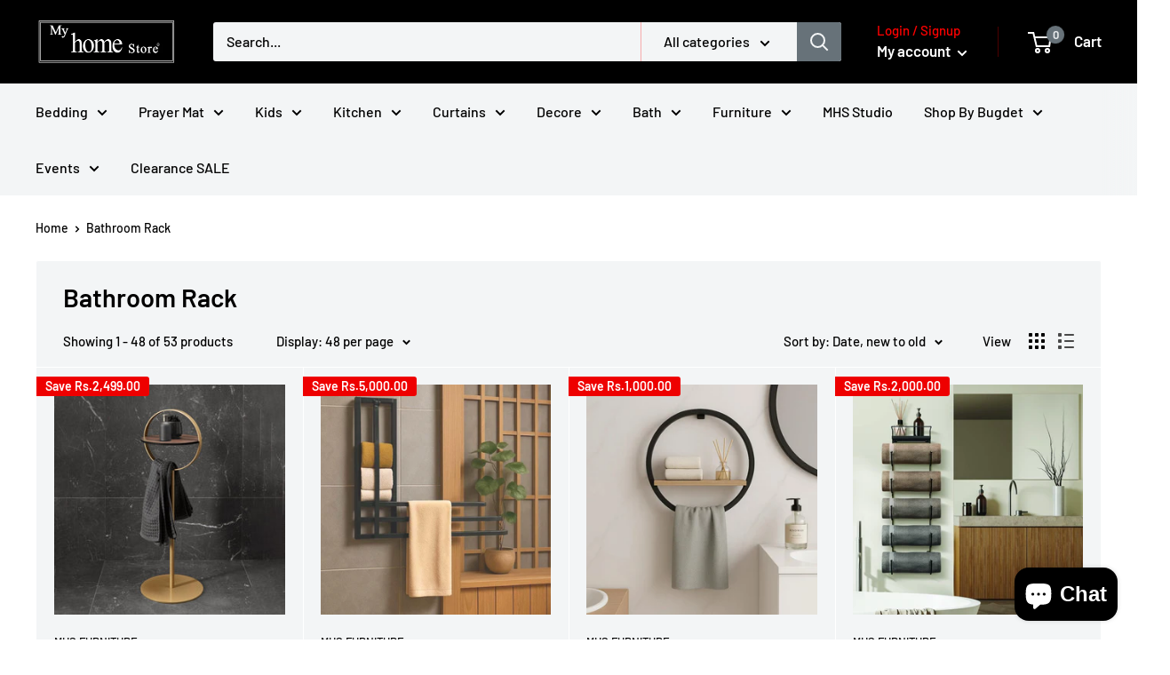

--- FILE ---
content_type: text/html; charset=utf-8
request_url: https://myhomestore.pk/collections/bath-items
body_size: 49901
content:
<!doctype html>

<html class="no-js" lang="en">
  <head>
	<!-- Added by AVADA SEO Suite -->
	<script>
  const avadaLightJsExclude = ['cdn.nfcube.com', 'assets/ecom.js', 'variant-title-king', 'linked_options_variants', 'smile-loader.js', 'smart-product-filter-search', 'rivo-loyalty-referrals', 'avada-cookie-consent', 'consentmo-gdpr', 'quinn', 'pandectes'];
  const avadaLightJsInclude = ['https://www.googletagmanager.com/', 'https://connect.facebook.net/', 'https://business-api.tiktok.com/', 'https://static.klaviyo.com/'];
  window.AVADA_SPEED_BLACKLIST = avadaLightJsInclude.map(item => new RegExp(item, 'i'));
  window.AVADA_SPEED_WHITELIST = avadaLightJsExclude.map(item => new RegExp(item, 'i'));
</script>

<script>
  const isSpeedUpEnable = !1762068674378 || Date.now() < 1762068674378;
  if (isSpeedUpEnable) {
    const avadaSpeedUp=1;
    if(isSpeedUpEnable) {
  function _0x55aa(_0x575858,_0x2fd0be){const _0x30a92f=_0x1cb5();return _0x55aa=function(_0x4e8b41,_0xcd1690){_0x4e8b41=_0x4e8b41-(0xb5e+0xd*0x147+-0x1b1a);let _0x1c09f7=_0x30a92f[_0x4e8b41];return _0x1c09f7;},_0x55aa(_0x575858,_0x2fd0be);}(function(_0x4ad4dc,_0x42545f){const _0x5c7741=_0x55aa,_0x323f4d=_0x4ad4dc();while(!![]){try{const _0x588ea5=parseInt(_0x5c7741(0x10c))/(0xb6f+-0x1853+0xce5)*(-parseInt(_0x5c7741(0x157))/(-0x2363*0x1+0x1dd4+0x591*0x1))+-parseInt(_0x5c7741(0x171))/(0x269b+-0xeb+-0xf*0x283)*(parseInt(_0x5c7741(0x116))/(0x2e1+0x1*0x17b3+-0x110*0x19))+-parseInt(_0x5c7741(0x147))/(-0x1489+-0x312*0x6+0x26fa*0x1)+-parseInt(_0x5c7741(0xfa))/(-0x744+0x1*0xb5d+-0x413)*(-parseInt(_0x5c7741(0x102))/(-0x1e87+0x9e*-0x16+0x2c22))+parseInt(_0x5c7741(0x136))/(0x1e2d+0x1498+-0x1a3*0x1f)+parseInt(_0x5c7741(0x16e))/(0x460+0x1d96+0x3*-0xb4f)*(-parseInt(_0x5c7741(0xe3))/(-0x9ca+-0x1*-0x93f+0x1*0x95))+parseInt(_0x5c7741(0xf8))/(-0x1f73*0x1+0x6*-0x510+0x3dde);if(_0x588ea5===_0x42545f)break;else _0x323f4d['push'](_0x323f4d['shift']());}catch(_0x5d6d7e){_0x323f4d['push'](_0x323f4d['shift']());}}}(_0x1cb5,-0x193549+0x5dc3*-0x31+-0x2f963*-0x13),(function(){const _0x5cb2b4=_0x55aa,_0x23f9e9={'yXGBq':function(_0x237aef,_0x385938){return _0x237aef!==_0x385938;},'XduVF':function(_0x21018d,_0x56ff60){return _0x21018d===_0x56ff60;},'RChnz':_0x5cb2b4(0xf4)+_0x5cb2b4(0xe9)+_0x5cb2b4(0x14a),'TAsuR':function(_0xe21eca,_0x33e114){return _0xe21eca%_0x33e114;},'EvLYw':function(_0x1326ad,_0x261d04){return _0x1326ad!==_0x261d04;},'nnhAQ':_0x5cb2b4(0x107),'swpMF':_0x5cb2b4(0x16d),'plMMu':_0x5cb2b4(0xe8)+_0x5cb2b4(0x135),'PqBPA':function(_0x2ba85c,_0x35b541){return _0x2ba85c<_0x35b541;},'NKPCA':_0x5cb2b4(0xfc),'TINqh':function(_0x4116e3,_0x3ffd02,_0x2c8722){return _0x4116e3(_0x3ffd02,_0x2c8722);},'BAueN':_0x5cb2b4(0x120),'NgloT':_0x5cb2b4(0x14c),'ThSSU':function(_0xeb212a,_0x4341c1){return _0xeb212a+_0x4341c1;},'lDDHN':function(_0x4a1a48,_0x45ebfb){return _0x4a1a48 instanceof _0x45ebfb;},'toAYB':function(_0xcf0fa9,_0xf5fa6a){return _0xcf0fa9 instanceof _0xf5fa6a;},'VMiyW':function(_0x5300e4,_0x44e0f4){return _0x5300e4(_0x44e0f4);},'iyhbw':_0x5cb2b4(0x119),'zuWfR':function(_0x19c3e4,_0x4ee6e8){return _0x19c3e4<_0x4ee6e8;},'vEmrv':function(_0xd798cf,_0x5ea2dd){return _0xd798cf!==_0x5ea2dd;},'yxERj':function(_0x24b03b,_0x5aa292){return _0x24b03b||_0x5aa292;},'MZpwM':_0x5cb2b4(0x110)+_0x5cb2b4(0x109)+'pt','IeUHK':function(_0x5a4c7e,_0x2edf70){return _0x5a4c7e-_0x2edf70;},'Idvge':function(_0x3b526e,_0x36b469){return _0x3b526e<_0x36b469;},'qRwfm':_0x5cb2b4(0x16b)+_0x5cb2b4(0xf1),'CvXDN':function(_0x4b4208,_0x1db216){return _0x4b4208<_0x1db216;},'acPIM':function(_0x7d44b7,_0x3020d2){return _0x7d44b7(_0x3020d2);},'MyLMO':function(_0x22d4b2,_0xe7a6a0){return _0x22d4b2<_0xe7a6a0;},'boDyh':function(_0x176992,_0x346381,_0xab7fc){return _0x176992(_0x346381,_0xab7fc);},'ZANXD':_0x5cb2b4(0x10f)+_0x5cb2b4(0x12a)+_0x5cb2b4(0x142),'CXwRZ':_0x5cb2b4(0x123)+_0x5cb2b4(0x15f),'AuMHM':_0x5cb2b4(0x161),'KUuFZ':_0x5cb2b4(0xe6),'MSwtw':_0x5cb2b4(0x13a),'ERvPB':_0x5cb2b4(0x134),'ycTDj':_0x5cb2b4(0x15b),'Tvhir':_0x5cb2b4(0x154)},_0x469be1=_0x23f9e9[_0x5cb2b4(0x153)],_0x36fe07={'blacklist':window[_0x5cb2b4(0x11f)+_0x5cb2b4(0x115)+'T'],'whitelist':window[_0x5cb2b4(0x11f)+_0x5cb2b4(0x13e)+'T']},_0x26516a={'blacklisted':[]},_0x34e4a6=(_0x2be2f5,_0x25b3b2)=>{const _0x80dd2=_0x5cb2b4;if(_0x2be2f5&&(!_0x25b3b2||_0x23f9e9[_0x80dd2(0x13b)](_0x25b3b2,_0x469be1))&&(!_0x36fe07[_0x80dd2(0x170)]||_0x36fe07[_0x80dd2(0x170)][_0x80dd2(0x151)](_0xa5c7cf=>_0xa5c7cf[_0x80dd2(0x12b)](_0x2be2f5)))&&(!_0x36fe07[_0x80dd2(0x165)]||_0x36fe07[_0x80dd2(0x165)][_0x80dd2(0x156)](_0x4e2570=>!_0x4e2570[_0x80dd2(0x12b)](_0x2be2f5)))&&_0x23f9e9[_0x80dd2(0xf7)](avadaSpeedUp,0x5*0x256+-0x1*0x66c+-0x542+0.5)&&_0x2be2f5[_0x80dd2(0x137)](_0x23f9e9[_0x80dd2(0xe7)])){const _0x413c89=_0x2be2f5[_0x80dd2(0x16c)];return _0x23f9e9[_0x80dd2(0xf7)](_0x23f9e9[_0x80dd2(0x11e)](_0x413c89,-0x1deb*-0x1+0xf13+-0x2cfc),0x1176+-0x78b*0x5+0x1441);}return _0x2be2f5&&(!_0x25b3b2||_0x23f9e9[_0x80dd2(0xed)](_0x25b3b2,_0x469be1))&&(!_0x36fe07[_0x80dd2(0x170)]||_0x36fe07[_0x80dd2(0x170)][_0x80dd2(0x151)](_0x3d689d=>_0x3d689d[_0x80dd2(0x12b)](_0x2be2f5)))&&(!_0x36fe07[_0x80dd2(0x165)]||_0x36fe07[_0x80dd2(0x165)][_0x80dd2(0x156)](_0x26a7b3=>!_0x26a7b3[_0x80dd2(0x12b)](_0x2be2f5)));},_0x11462f=function(_0x42927f){const _0x346823=_0x5cb2b4,_0x5426ae=_0x42927f[_0x346823(0x159)+'te'](_0x23f9e9[_0x346823(0x14e)]);return _0x36fe07[_0x346823(0x170)]&&_0x36fe07[_0x346823(0x170)][_0x346823(0x156)](_0x107b0d=>!_0x107b0d[_0x346823(0x12b)](_0x5426ae))||_0x36fe07[_0x346823(0x165)]&&_0x36fe07[_0x346823(0x165)][_0x346823(0x151)](_0x1e7160=>_0x1e7160[_0x346823(0x12b)](_0x5426ae));},_0x39299f=new MutationObserver(_0x45c995=>{const _0x21802a=_0x5cb2b4,_0x3bc801={'mafxh':function(_0x6f9c57,_0x229989){const _0x9d39b1=_0x55aa;return _0x23f9e9[_0x9d39b1(0xf7)](_0x6f9c57,_0x229989);},'SrchE':_0x23f9e9[_0x21802a(0xe2)],'pvjbV':_0x23f9e9[_0x21802a(0xf6)]};for(let _0x333494=-0x7d7+-0x893+0x106a;_0x23f9e9[_0x21802a(0x158)](_0x333494,_0x45c995[_0x21802a(0x16c)]);_0x333494++){const {addedNodes:_0x1b685b}=_0x45c995[_0x333494];for(let _0x2f087=0x1f03+0x84b+0x1*-0x274e;_0x23f9e9[_0x21802a(0x158)](_0x2f087,_0x1b685b[_0x21802a(0x16c)]);_0x2f087++){const _0x4e5bac=_0x1b685b[_0x2f087];if(_0x23f9e9[_0x21802a(0xf7)](_0x4e5bac[_0x21802a(0x121)],-0x1f3a+-0x1*0x1b93+-0x3*-0x139a)&&_0x23f9e9[_0x21802a(0xf7)](_0x4e5bac[_0x21802a(0x152)],_0x23f9e9[_0x21802a(0xe0)])){const _0x5d9a67=_0x4e5bac[_0x21802a(0x107)],_0x3fb522=_0x4e5bac[_0x21802a(0x16d)];if(_0x23f9e9[_0x21802a(0x103)](_0x34e4a6,_0x5d9a67,_0x3fb522)){_0x26516a[_0x21802a(0x160)+'d'][_0x21802a(0x128)]([_0x4e5bac,_0x4e5bac[_0x21802a(0x16d)]]),_0x4e5bac[_0x21802a(0x16d)]=_0x469be1;const _0x1e52da=function(_0x2c95ff){const _0x359b13=_0x21802a;if(_0x3bc801[_0x359b13(0x118)](_0x4e5bac[_0x359b13(0x159)+'te'](_0x3bc801[_0x359b13(0x166)]),_0x469be1))_0x2c95ff[_0x359b13(0x112)+_0x359b13(0x150)]();_0x4e5bac[_0x359b13(0xec)+_0x359b13(0x130)](_0x3bc801[_0x359b13(0xe4)],_0x1e52da);};_0x4e5bac[_0x21802a(0x12d)+_0x21802a(0x163)](_0x23f9e9[_0x21802a(0xf6)],_0x1e52da),_0x4e5bac[_0x21802a(0x12c)+_0x21802a(0x131)]&&_0x4e5bac[_0x21802a(0x12c)+_0x21802a(0x131)][_0x21802a(0x11a)+'d'](_0x4e5bac);}}}}});_0x39299f[_0x5cb2b4(0x105)](document[_0x5cb2b4(0x10b)+_0x5cb2b4(0x16a)],{'childList':!![],'subtree':!![]});const _0x2910a9=/[|\\{}()\[\]^$+*?.]/g,_0xa9f173=function(..._0x1baa33){const _0x3053cc=_0x5cb2b4,_0x2e6f61={'mMWha':function(_0x158c76,_0x5c404b){const _0x25a05c=_0x55aa;return _0x23f9e9[_0x25a05c(0xf7)](_0x158c76,_0x5c404b);},'BXirI':_0x23f9e9[_0x3053cc(0x141)],'COGok':function(_0x421bf7,_0x55453a){const _0x4fd417=_0x3053cc;return _0x23f9e9[_0x4fd417(0x167)](_0x421bf7,_0x55453a);},'XLSAp':function(_0x193984,_0x35c446){const _0x5bbecf=_0x3053cc;return _0x23f9e9[_0x5bbecf(0xed)](_0x193984,_0x35c446);},'EygRw':function(_0xfbb69c,_0x21b15d){const _0xe5c840=_0x3053cc;return _0x23f9e9[_0xe5c840(0x104)](_0xfbb69c,_0x21b15d);},'xZuNx':_0x23f9e9[_0x3053cc(0x139)],'SBUaW':function(_0x5739bf,_0x2c2fab){const _0x42cbb1=_0x3053cc;return _0x23f9e9[_0x42cbb1(0x172)](_0x5739bf,_0x2c2fab);},'EAoTR':function(_0x123b29,_0x5b29bf){const _0x2828d2=_0x3053cc;return _0x23f9e9[_0x2828d2(0x11d)](_0x123b29,_0x5b29bf);},'cdYdq':_0x23f9e9[_0x3053cc(0x14e)],'WzJcf':_0x23f9e9[_0x3053cc(0xe2)],'nytPK':function(_0x53f733,_0x4ad021){const _0x4f0333=_0x3053cc;return _0x23f9e9[_0x4f0333(0x148)](_0x53f733,_0x4ad021);},'oUrHG':_0x23f9e9[_0x3053cc(0x14d)],'dnxjX':function(_0xed6b5f,_0x573f55){const _0x57aa03=_0x3053cc;return _0x23f9e9[_0x57aa03(0x15a)](_0xed6b5f,_0x573f55);}};_0x23f9e9[_0x3053cc(0x15d)](_0x1baa33[_0x3053cc(0x16c)],-0x1a3*-0x9+-0xf9*0xb+-0x407*0x1)?(_0x36fe07[_0x3053cc(0x170)]=[],_0x36fe07[_0x3053cc(0x165)]=[]):(_0x36fe07[_0x3053cc(0x170)]&&(_0x36fe07[_0x3053cc(0x170)]=_0x36fe07[_0x3053cc(0x170)][_0x3053cc(0x106)](_0xa8e001=>_0x1baa33[_0x3053cc(0x156)](_0x4a8a28=>{const _0x2e425b=_0x3053cc;if(_0x2e6f61[_0x2e425b(0x111)](typeof _0x4a8a28,_0x2e6f61[_0x2e425b(0x155)]))return!_0xa8e001[_0x2e425b(0x12b)](_0x4a8a28);else{if(_0x2e6f61[_0x2e425b(0xeb)](_0x4a8a28,RegExp))return _0x2e6f61[_0x2e425b(0x145)](_0xa8e001[_0x2e425b(0xdf)](),_0x4a8a28[_0x2e425b(0xdf)]());}}))),_0x36fe07[_0x3053cc(0x165)]&&(_0x36fe07[_0x3053cc(0x165)]=[..._0x36fe07[_0x3053cc(0x165)],..._0x1baa33[_0x3053cc(0xff)](_0x4e4c02=>{const _0x7c755c=_0x3053cc;if(_0x23f9e9[_0x7c755c(0xf7)](typeof _0x4e4c02,_0x23f9e9[_0x7c755c(0x141)])){const _0x932437=_0x4e4c02[_0x7c755c(0xea)](_0x2910a9,_0x23f9e9[_0x7c755c(0x16f)]),_0x34e686=_0x23f9e9[_0x7c755c(0xf0)](_0x23f9e9[_0x7c755c(0xf0)]('.*',_0x932437),'.*');if(_0x36fe07[_0x7c755c(0x165)][_0x7c755c(0x156)](_0x21ef9a=>_0x21ef9a[_0x7c755c(0xdf)]()!==_0x34e686[_0x7c755c(0xdf)]()))return new RegExp(_0x34e686);}else{if(_0x23f9e9[_0x7c755c(0x117)](_0x4e4c02,RegExp)){if(_0x36fe07[_0x7c755c(0x165)][_0x7c755c(0x156)](_0x5a3f09=>_0x5a3f09[_0x7c755c(0xdf)]()!==_0x4e4c02[_0x7c755c(0xdf)]()))return _0x4e4c02;}}return null;})[_0x3053cc(0x106)](Boolean)]));const _0x3eeb55=document[_0x3053cc(0x11b)+_0x3053cc(0x10e)](_0x23f9e9[_0x3053cc(0xf0)](_0x23f9e9[_0x3053cc(0xf0)](_0x23f9e9[_0x3053cc(0x122)],_0x469be1),'"]'));for(let _0xf831f7=-0x21aa+-0x1793+0x393d*0x1;_0x23f9e9[_0x3053cc(0x14b)](_0xf831f7,_0x3eeb55[_0x3053cc(0x16c)]);_0xf831f7++){const _0x5868cb=_0x3eeb55[_0xf831f7];_0x23f9e9[_0x3053cc(0x132)](_0x11462f,_0x5868cb)&&(_0x26516a[_0x3053cc(0x160)+'d'][_0x3053cc(0x128)]([_0x5868cb,_0x23f9e9[_0x3053cc(0x14d)]]),_0x5868cb[_0x3053cc(0x12c)+_0x3053cc(0x131)][_0x3053cc(0x11a)+'d'](_0x5868cb));}let _0xdf8cd0=-0x17da+0x2461+-0xc87*0x1;[..._0x26516a[_0x3053cc(0x160)+'d']][_0x3053cc(0x10d)](([_0x226aeb,_0x33eaa7],_0xe33bca)=>{const _0x2aa7bf=_0x3053cc;if(_0x2e6f61[_0x2aa7bf(0x143)](_0x11462f,_0x226aeb)){const _0x41da0d=document[_0x2aa7bf(0x11c)+_0x2aa7bf(0x131)](_0x2e6f61[_0x2aa7bf(0x127)]);for(let _0x6784c7=0xd7b+-0xaa5+-0x2d6;_0x2e6f61[_0x2aa7bf(0x164)](_0x6784c7,_0x226aeb[_0x2aa7bf(0xe5)][_0x2aa7bf(0x16c)]);_0x6784c7++){const _0x4ca758=_0x226aeb[_0x2aa7bf(0xe5)][_0x6784c7];_0x2e6f61[_0x2aa7bf(0x12f)](_0x4ca758[_0x2aa7bf(0x133)],_0x2e6f61[_0x2aa7bf(0x13f)])&&_0x2e6f61[_0x2aa7bf(0x145)](_0x4ca758[_0x2aa7bf(0x133)],_0x2e6f61[_0x2aa7bf(0x100)])&&_0x41da0d[_0x2aa7bf(0xe1)+'te'](_0x4ca758[_0x2aa7bf(0x133)],_0x226aeb[_0x2aa7bf(0xe5)][_0x6784c7][_0x2aa7bf(0x12e)]);}_0x41da0d[_0x2aa7bf(0xe1)+'te'](_0x2e6f61[_0x2aa7bf(0x13f)],_0x226aeb[_0x2aa7bf(0x107)]),_0x41da0d[_0x2aa7bf(0xe1)+'te'](_0x2e6f61[_0x2aa7bf(0x100)],_0x2e6f61[_0x2aa7bf(0x101)](_0x33eaa7,_0x2e6f61[_0x2aa7bf(0x126)])),document[_0x2aa7bf(0x113)][_0x2aa7bf(0x146)+'d'](_0x41da0d),_0x26516a[_0x2aa7bf(0x160)+'d'][_0x2aa7bf(0x162)](_0x2e6f61[_0x2aa7bf(0x13d)](_0xe33bca,_0xdf8cd0),-0x105d*0x2+0x1*-0xeaa+0x2f65),_0xdf8cd0++;}}),_0x36fe07[_0x3053cc(0x170)]&&_0x23f9e9[_0x3053cc(0xf3)](_0x36fe07[_0x3053cc(0x170)][_0x3053cc(0x16c)],0x10f2+-0x1a42+0x951)&&_0x39299f[_0x3053cc(0x15c)]();},_0x4c2397=document[_0x5cb2b4(0x11c)+_0x5cb2b4(0x131)],_0x573f89={'src':Object[_0x5cb2b4(0x14f)+_0x5cb2b4(0xfd)+_0x5cb2b4(0x144)](HTMLScriptElement[_0x5cb2b4(0xf9)],_0x23f9e9[_0x5cb2b4(0x14e)]),'type':Object[_0x5cb2b4(0x14f)+_0x5cb2b4(0xfd)+_0x5cb2b4(0x144)](HTMLScriptElement[_0x5cb2b4(0xf9)],_0x23f9e9[_0x5cb2b4(0xe2)])};document[_0x5cb2b4(0x11c)+_0x5cb2b4(0x131)]=function(..._0x4db605){const _0x1480b5=_0x5cb2b4,_0x3a6982={'KNNxG':function(_0x32fa39,_0x2a57e4,_0x3cc08f){const _0x5ead12=_0x55aa;return _0x23f9e9[_0x5ead12(0x169)](_0x32fa39,_0x2a57e4,_0x3cc08f);}};if(_0x23f9e9[_0x1480b5(0x13b)](_0x4db605[-0x4*-0x376+0x4*0x2f+-0xe94][_0x1480b5(0x140)+'e'](),_0x23f9e9[_0x1480b5(0x139)]))return _0x4c2397[_0x1480b5(0x114)](document)(..._0x4db605);const _0x2f091d=_0x4c2397[_0x1480b5(0x114)](document)(..._0x4db605);try{Object[_0x1480b5(0xf2)+_0x1480b5(0x149)](_0x2f091d,{'src':{..._0x573f89[_0x1480b5(0x107)],'set'(_0x3ae2bc){const _0x5d6fdc=_0x1480b5;_0x3a6982[_0x5d6fdc(0x129)](_0x34e4a6,_0x3ae2bc,_0x2f091d[_0x5d6fdc(0x16d)])&&_0x573f89[_0x5d6fdc(0x16d)][_0x5d6fdc(0x10a)][_0x5d6fdc(0x125)](this,_0x469be1),_0x573f89[_0x5d6fdc(0x107)][_0x5d6fdc(0x10a)][_0x5d6fdc(0x125)](this,_0x3ae2bc);}},'type':{..._0x573f89[_0x1480b5(0x16d)],'get'(){const _0x436e9e=_0x1480b5,_0x4b63b9=_0x573f89[_0x436e9e(0x16d)][_0x436e9e(0xfb)][_0x436e9e(0x125)](this);if(_0x23f9e9[_0x436e9e(0xf7)](_0x4b63b9,_0x469be1)||_0x23f9e9[_0x436e9e(0x103)](_0x34e4a6,this[_0x436e9e(0x107)],_0x4b63b9))return null;return _0x4b63b9;},'set'(_0x174ea3){const _0x1dff57=_0x1480b5,_0xa2fd13=_0x23f9e9[_0x1dff57(0x103)](_0x34e4a6,_0x2f091d[_0x1dff57(0x107)],_0x2f091d[_0x1dff57(0x16d)])?_0x469be1:_0x174ea3;_0x573f89[_0x1dff57(0x16d)][_0x1dff57(0x10a)][_0x1dff57(0x125)](this,_0xa2fd13);}}}),_0x2f091d[_0x1480b5(0xe1)+'te']=function(_0x5b0870,_0x8c60d5){const _0xab22d4=_0x1480b5;if(_0x23f9e9[_0xab22d4(0xf7)](_0x5b0870,_0x23f9e9[_0xab22d4(0xe2)])||_0x23f9e9[_0xab22d4(0xf7)](_0x5b0870,_0x23f9e9[_0xab22d4(0x14e)]))_0x2f091d[_0x5b0870]=_0x8c60d5;else HTMLScriptElement[_0xab22d4(0xf9)][_0xab22d4(0xe1)+'te'][_0xab22d4(0x125)](_0x2f091d,_0x5b0870,_0x8c60d5);};}catch(_0x5a9461){console[_0x1480b5(0x168)](_0x23f9e9[_0x1480b5(0xef)],_0x5a9461);}return _0x2f091d;};const _0x5883c5=[_0x23f9e9[_0x5cb2b4(0xfe)],_0x23f9e9[_0x5cb2b4(0x13c)],_0x23f9e9[_0x5cb2b4(0xf5)],_0x23f9e9[_0x5cb2b4(0x15e)],_0x23f9e9[_0x5cb2b4(0x138)],_0x23f9e9[_0x5cb2b4(0x124)]],_0x4ab8d2=_0x5883c5[_0x5cb2b4(0xff)](_0x439d08=>{return{'type':_0x439d08,'listener':()=>_0xa9f173(),'options':{'passive':!![]}};});_0x4ab8d2[_0x5cb2b4(0x10d)](_0x4d3535=>{const _0x3882ab=_0x5cb2b4;document[_0x3882ab(0x12d)+_0x3882ab(0x163)](_0x4d3535[_0x3882ab(0x16d)],_0x4d3535[_0x3882ab(0xee)],_0x4d3535[_0x3882ab(0x108)]);});}()));function _0x1cb5(){const _0x15f8e0=['ault','some','tagName','CXwRZ','wheel','BXirI','every','6lYvYYX','PqBPA','getAttribu','IeUHK','touchstart','disconnect','Idvge','ERvPB','/blocked','blackliste','keydown','splice','stener','SBUaW','whitelist','SrchE','toAYB','warn','boDyh','ement','script[typ','length','type','346347wGqEBH','NgloT','blacklist','33OVoYHk','zuWfR','toString','NKPCA','setAttribu','swpMF','230EEqEiq','pvjbV','attributes','mousemove','RChnz','beforescri','y.com/exte','replace','COGok','removeEven','EvLYw','listener','ZANXD','ThSSU','e="','defineProp','MyLMO','cdn.shopif','MSwtw','plMMu','XduVF','22621984JRJQxz','prototype','8818116NVbcZr','get','SCRIPT','ertyDescri','AuMHM','map','WzJcf','nytPK','7kiZatp','TINqh','VMiyW','observe','filter','src','options','n/javascri','set','documentEl','478083wuqgQV','forEach','torAll','Avada cann','applicatio','mMWha','preventDef','head','bind','D_BLACKLIS','75496skzGVx','lDDHN','mafxh','script','removeChil','querySelec','createElem','vEmrv','TAsuR','AVADA_SPEE','string','nodeType','qRwfm','javascript','Tvhir','call','oUrHG','xZuNx','push','KNNxG','ot lazy lo','test','parentElem','addEventLi','value','EAoTR','tListener','ent','acPIM','name','touchmove','ptexecute','6968312SmqlIb','includes','ycTDj','iyhbw','touchend','yXGBq','KUuFZ','dnxjX','D_WHITELIS','cdYdq','toLowerCas','BAueN','ad script','EygRw','ptor','XLSAp','appendChil','4975500NoPAFA','yxERj','erties','nsions','CvXDN','\$&','MZpwM','nnhAQ','getOwnProp'];_0x1cb5=function(){return _0x15f8e0;};return _0x1cb5();}
}
    class LightJsLoader{constructor(e){this.jQs=[],this.listener=this.handleListener.bind(this,e),this.scripts=["default","defer","async"].reduce(((e,t)=>({...e,[t]:[]})),{});const t=this;e.forEach((e=>window.addEventListener(e,t.listener,{passive:!0})))}handleListener(e){const t=this;return e.forEach((e=>window.removeEventListener(e,t.listener))),"complete"===document.readyState?this.handleDOM():document.addEventListener("readystatechange",(e=>{if("complete"===e.target.readyState)return setTimeout(t.handleDOM.bind(t),1)}))}async handleDOM(){this.suspendEvent(),this.suspendJQuery(),this.findScripts(),this.preloadScripts();for(const e of Object.keys(this.scripts))await this.replaceScripts(this.scripts[e]);for(const e of["DOMContentLoaded","readystatechange"])await this.requestRepaint(),document.dispatchEvent(new Event("lightJS-"+e));document.lightJSonreadystatechange&&document.lightJSonreadystatechange();for(const e of["DOMContentLoaded","load"])await this.requestRepaint(),window.dispatchEvent(new Event("lightJS-"+e));await this.requestRepaint(),window.lightJSonload&&window.lightJSonload(),await this.requestRepaint(),this.jQs.forEach((e=>e(window).trigger("lightJS-jquery-load"))),window.dispatchEvent(new Event("lightJS-pageshow")),await this.requestRepaint(),window.lightJSonpageshow&&window.lightJSonpageshow()}async requestRepaint(){return new Promise((e=>requestAnimationFrame(e)))}findScripts(){document.querySelectorAll("script[type=lightJs]").forEach((e=>{e.hasAttribute("src")?e.hasAttribute("async")&&e.async?this.scripts.async.push(e):e.hasAttribute("defer")&&e.defer?this.scripts.defer.push(e):this.scripts.default.push(e):this.scripts.default.push(e)}))}preloadScripts(){const e=this,t=Object.keys(this.scripts).reduce(((t,n)=>[...t,...e.scripts[n]]),[]),n=document.createDocumentFragment();t.forEach((e=>{const t=e.getAttribute("src");if(!t)return;const s=document.createElement("link");s.href=t,s.rel="preload",s.as="script",n.appendChild(s)})),document.head.appendChild(n)}async replaceScripts(e){let t;for(;t=e.shift();)await this.requestRepaint(),new Promise((e=>{const n=document.createElement("script");[...t.attributes].forEach((e=>{"type"!==e.nodeName&&n.setAttribute(e.nodeName,e.nodeValue)})),t.hasAttribute("src")?(n.addEventListener("load",e),n.addEventListener("error",e)):(n.text=t.text,e()),t.parentNode.replaceChild(n,t)}))}suspendEvent(){const e={};[{obj:document,name:"DOMContentLoaded"},{obj:window,name:"DOMContentLoaded"},{obj:window,name:"load"},{obj:window,name:"pageshow"},{obj:document,name:"readystatechange"}].map((t=>function(t,n){function s(n){return e[t].list.indexOf(n)>=0?"lightJS-"+n:n}e[t]||(e[t]={list:[n],add:t.addEventListener,remove:t.removeEventListener},t.addEventListener=(...n)=>{n[0]=s(n[0]),e[t].add.apply(t,n)},t.removeEventListener=(...n)=>{n[0]=s(n[0]),e[t].remove.apply(t,n)})}(t.obj,t.name))),[{obj:document,name:"onreadystatechange"},{obj:window,name:"onpageshow"}].map((e=>function(e,t){let n=e[t];Object.defineProperty(e,t,{get:()=>n||function(){},set:s=>{e["lightJS"+t]=n=s}})}(e.obj,e.name)))}suspendJQuery(){const e=this;let t=window.jQuery;Object.defineProperty(window,"jQuery",{get:()=>t,set(n){if(!n||!n.fn||!e.jQs.includes(n))return void(t=n);n.fn.ready=n.fn.init.prototype.ready=e=>{e.bind(document)(n)};const s=n.fn.on;n.fn.on=n.fn.init.prototype.on=function(...e){if(window!==this[0])return s.apply(this,e),this;const t=e=>e.split(" ").map((e=>"load"===e||0===e.indexOf("load.")?"lightJS-jquery-load":e)).join(" ");return"string"==typeof e[0]||e[0]instanceof String?(e[0]=t(e[0]),s.apply(this,e),this):("object"==typeof e[0]&&Object.keys(e[0]).forEach((n=>{delete Object.assign(e[0],{[t(n)]:e[0][n]})[n]})),s.apply(this,e),this)},e.jQs.push(n),t=n}})}}
new LightJsLoader(["keydown","mousemove","touchend","touchmove","touchstart","wheel"]);
  }
</script>

	<!-- /Added by AVADA SEO Suite -->
    <!-- Google Search Console Tag -->
      <meta name="google-site-verification" content="ZarRtsZTpw74LspHfco7P4hRDKDDGxZXpp_4CpImk5Y" />

    <!-- Google Tag Manager -->    
<script>(function(w,d,s,l,i){w[l]=w[l]||[];w[l].push({'gtm.start':
new Date().getTime(),event:'gtm.js'});var f=d.getElementsByTagName(s)[0],
j=d.createElement(s),dl=l!='dataLayer'?'&l='+l:'';j.async=true;j.src=
'https://www.googletagmanager.com/gtm.js?id='+i+dl;f.parentNode.insertBefore(j,f);
})(window,document,'script','dataLayer','GTM-PD54G4V');</script>
<!-- End Google Tag Manager -->
  <meta name="google-site-verification" content="hcRGoSczTHcCYonSd1cqHOYRJ8ZKnradDJtu9JqKZe8" />
    <meta name="google-site-verification" content="n0PYnlstr11lqFo1DH4yTaRfDDt5PQ3_YZMZ25f_SsY" />
    <meta name="google-site-verification" content="PB44yquJGol4EXjsD0BvGZaVRg0gc40KZAxPUgC1uXk" />
  <meta name="google-site-verification" content="d8f70fB4pqrbGjfzBnRR3u8nL6VLuqxhuyqCdoKyzC8" />
  <link rel="stylesheet" href="https://obscure-escarpment-2240.herokuapp.com/stylesheets/bcpo-front.css">
  <script>var bcpo_product=null;  var bcpo_settings={"fallback":"default","auto_select":"on","load_main_image":"off","replaceImage":"on","border_style":"round","tooltips":"show","sold_out_style":"transparent","theme":"light","jumbo_colors":"off","jumbo_images":"off","circle_swatches":"","inventory_style":"amazon","override_ajax":"on","add_price_addons":"on","theme2":"on","money_format2":"Rs.{{amount}} PKR","money_format_without_currency":"Rs.{{amount}}","show_currency":"on","global_auto_image_options":"","global_color_options":"","global_colors":[{"key":"","value":"ecf42f"}],"shop_currency":"PKR"};var inventory_quantity = [];if(bcpo_product) { for (var i = 0; i < bcpo_product.variants.length; i += 1) { bcpo_product.variants[i].inventory_quantity = inventory_quantity[i]; }}window.bcpo = window.bcpo || {}; bcpo.cart = {"note":null,"attributes":{},"original_total_price":0,"total_price":0,"total_discount":0,"total_weight":0.0,"item_count":0,"items":[],"requires_shipping":false,"currency":"PKR","items_subtotal_price":0,"cart_level_discount_applications":[],"checkout_charge_amount":0}; bcpo.ogFormData = FormData;</script>
  <script>if (window.bcpo) bcpo.disabled = true;</script>
    <meta charset="utf-8">
    <meta name="viewport" content="width=device-width, initial-scale=1.0, height=device-height, minimum-scale=1.0, maximum-scale=1.0">
    <meta name="theme-color" content="#677279">
<!-- Google tag (gtag.js) -->

    <script async src="https://www.googletagmanager.com/gtag/js?id=UA-254983277-1"></script>
<script>
  window.dataLayer = window.dataLayer || [];
  function gtag(){dataLayer.push(arguments);}
  gtag('js', new Date());

  gtag('config', 'UA-254983277-1');
</script>

    
    <script async src="https://www.googletagmanager.com/gtag/js?id=G-VK3T9KK2DC"></script>
<script>
  window.dataLayer = window.dataLayer || [];
  function gtag(){dataLayer.push(arguments);}
  gtag('js', new Date());

  gtag('config', 'G-VK3T9KK2DC');
</script>
<!-- Google tag (gtag.js) --><title>Bathroom Rack
</title><link rel="canonical" href="https://myhomestore.pk/collections/bath-items"><link rel="shortcut icon" href="//myhomestore.pk/cdn/shop/files/myhome_store_logo_96x96.jpg?v=1645097162" type="image/png"><link rel="preload" as="style" href="//myhomestore.pk/cdn/shop/t/3/assets/theme.aio.min.css?v=69588769992923330351761049276">
    <link rel="preload" as="script" href="//myhomestore.pk/cdn/shop/t/3/assets/theme.aio.min.js?v=147443696809565526441761049276">
    <link rel="preconnect" href="https://cdn.shopify.com">
    <link rel="preconnect" href="https://fonts.shopifycdn.com">
    <link rel="dns-prefetch" href="https://productreviews.shopifycdn.com">
    <link rel="dns-prefetch" href="https://ajax.googleapis.com">
    <link rel="dns-prefetch" href="https://maps.googleapis.com">
    <link rel="dns-prefetch" href="https://maps.gstatic.com">

    <meta property="og:type" content="website">
  <meta property="og:title" content="Bathroom Rack">
  <meta property="og:image" content="http://myhomestore.pk/cdn/shop/files/494-725x725.jpg?v=1764830217">
  <meta property="og:image:secure_url" content="https://myhomestore.pk/cdn/shop/files/494-725x725.jpg?v=1764830217">
  <meta property="og:image:width" content="725">
  <meta property="og:image:height" content="725"><meta property="og:url" content="https://myhomestore.pk/collections/bath-items">
<meta property="og:site_name" content="myhomestore.com.pk"><meta name="twitter:card" content="summary"><meta name="twitter:title" content="Bathroom Rack">
  <meta name="twitter:description" content="">
  <meta name="twitter:image" content="https://myhomestore.pk/cdn/shop/files/494-725x725_600x600_crop_center.jpg?v=1764830217">
    <link rel="preload" href="//myhomestore.pk/cdn/fonts/barlow/barlow_n6.329f582a81f63f125e63c20a5a80ae9477df68e1.woff2" as="font" type="font/woff2" crossorigin><link rel="preload" href="//myhomestore.pk/cdn/fonts/barlow/barlow_n5.a193a1990790eba0cc5cca569d23799830e90f07.woff2" as="font" type="font/woff2" crossorigin><style>
  @font-face {
  font-family: Barlow;
  font-weight: 600;
  font-style: normal;
  font-display: swap;
  src: url("//myhomestore.pk/cdn/fonts/barlow/barlow_n6.329f582a81f63f125e63c20a5a80ae9477df68e1.woff2") format("woff2"),
       url("//myhomestore.pk/cdn/fonts/barlow/barlow_n6.0163402e36247bcb8b02716880d0b39568412e9e.woff") format("woff");
}

  @font-face {
  font-family: Barlow;
  font-weight: 500;
  font-style: normal;
  font-display: swap;
  src: url("//myhomestore.pk/cdn/fonts/barlow/barlow_n5.a193a1990790eba0cc5cca569d23799830e90f07.woff2") format("woff2"),
       url("//myhomestore.pk/cdn/fonts/barlow/barlow_n5.ae31c82169b1dc0715609b8cc6a610b917808358.woff") format("woff");
}

@font-face {
  font-family: Barlow;
  font-weight: 600;
  font-style: normal;
  font-display: swap;
  src: url("//myhomestore.pk/cdn/fonts/barlow/barlow_n6.329f582a81f63f125e63c20a5a80ae9477df68e1.woff2") format("woff2"),
       url("//myhomestore.pk/cdn/fonts/barlow/barlow_n6.0163402e36247bcb8b02716880d0b39568412e9e.woff") format("woff");
}

@font-face {
  font-family: Barlow;
  font-weight: 600;
  font-style: italic;
  font-display: swap;
  src: url("//myhomestore.pk/cdn/fonts/barlow/barlow_i6.5a22bd20fb27bad4d7674cc6e666fb9c77d813bb.woff2") format("woff2"),
       url("//myhomestore.pk/cdn/fonts/barlow/barlow_i6.1c8787fcb59f3add01a87f21b38c7ef797e3b3a1.woff") format("woff");
}


  @font-face {
  font-family: Barlow;
  font-weight: 700;
  font-style: normal;
  font-display: swap;
  src: url("//myhomestore.pk/cdn/fonts/barlow/barlow_n7.691d1d11f150e857dcbc1c10ef03d825bc378d81.woff2") format("woff2"),
       url("//myhomestore.pk/cdn/fonts/barlow/barlow_n7.4fdbb1cb7da0e2c2f88492243ffa2b4f91924840.woff") format("woff");
}

  @font-face {
  font-family: Barlow;
  font-weight: 500;
  font-style: italic;
  font-display: swap;
  src: url("//myhomestore.pk/cdn/fonts/barlow/barlow_i5.714d58286997b65cd479af615cfa9bb0a117a573.woff2") format("woff2"),
       url("//myhomestore.pk/cdn/fonts/barlow/barlow_i5.0120f77e6447d3b5df4bbec8ad8c2d029d87fb21.woff") format("woff");
}

  @font-face {
  font-family: Barlow;
  font-weight: 700;
  font-style: italic;
  font-display: swap;
  src: url("//myhomestore.pk/cdn/fonts/barlow/barlow_i7.50e19d6cc2ba5146fa437a5a7443c76d5d730103.woff2") format("woff2"),
       url("//myhomestore.pk/cdn/fonts/barlow/barlow_i7.47e9f98f1b094d912e6fd631cc3fe93d9f40964f.woff") format("woff");
}


  :root {
    --default-text-font-size : 15px;
    --base-text-font-size    : 16px;
    --heading-font-family    : Barlow, sans-serif;
    --heading-font-weight    : 600;
    --heading-font-style     : normal;
    --text-font-family       : Barlow, sans-serif;
    --text-font-weight       : 500;
    --text-font-style        : normal;
    --text-font-bolder-weight: 600;
    --text-link-decoration   : underline;

    --text-color               : #000000;
    --text-color-rgb           : 0, 0, 0;
    --heading-color            : #000000;
    --border-color             : #ffffff;
    --border-color-rgb         : 255, 255, 255;
    --form-border-color        : #f2f2f2;
    --accent-color             : #677279;
    --accent-color-rgb         : 103, 114, 121;
    --link-color               : #00badb;
    --link-color-hover         : #00798e;
    --background               : #ffffff;
    --secondary-background     : #f3f5f6;
    --secondary-background-rgb : 243, 245, 246;
    --accent-background        : rgba(103, 114, 121, 0.08);

    --input-background: #f3f5f6;

    --error-color       : #ff0000;
    --error-background  : rgba(255, 0, 0, 0.07);
    --success-color     : #00aa00;
    --success-background: rgba(0, 170, 0, 0.11);

    --primary-button-background      : #000000;
    --primary-button-background-rgb  : 0, 0, 0;
    --primary-button-text-color      : #ffffff;
    --secondary-button-background    : #677279;
    --secondary-button-background-rgb: 103, 114, 121;
    --secondary-button-text-color    : #ffffff;

    --header-background      : #000000;
    --header-text-color      : #ffffff;
    --header-light-text-color: #ff0000;
    --header-border-color    : rgba(255, 0, 0, 0.3);
    --header-accent-color    : #677279;

    --footer-background-color:    #000000;
    --footer-heading-text-color:  #ffffff;
    --footer-body-text-color:     #ffffff;
    --footer-body-text-color-rgb: 255, 255, 255;
    --footer-accent-color:        #00badb;
    --footer-accent-color-rgb:    0, 186, 219;
    --footer-border:              none;
    
    --flickity-arrow-color: #cccccc;--product-on-sale-accent           : #ee0000;
    --product-on-sale-accent-rgb       : 238, 0, 0;
    --product-on-sale-color            : #ffffff;
    --product-in-stock-color           : #008a00;
    --product-low-stock-color          : #ee0000;
    --product-sold-out-color           : #8a9297;
    --product-custom-label-1-background: #008a00;
    --product-custom-label-1-color     : #ffffff;
    --product-custom-label-2-background: #00a500;
    --product-custom-label-2-color     : #ffffff;
    --product-review-star-color        : #ffbd00;

    --mobile-container-gutter : 20px;
    --desktop-container-gutter: 40px;

    /* Shopify related variables */
    --payment-terms-background-color: #ffffff;
  }
</style>

<script>
  // IE11 does not have support for CSS variables, so we have to polyfill them
  if (!(((window || {}).CSS || {}).supports && window.CSS.supports('(--a: 0)'))) {
    const script = document.createElement('script');
    script.type = 'text/javascript';
    script.src = 'https://cdn.jsdelivr.net/npm/css-vars-ponyfill@2';
    script.onload = function() {
      cssVars({});
    };

    document.getElementsByTagName('head')[0].appendChild(script);
  }
</script>


    <!-- starapps_scripts_start -->
<!-- This code is automatically managed by StarApps Studio -->
<!-- Please contact support@starapps.studio for any help -->
<script type="text/javascript" src="https://bcdn.starapps.studio/apps/vtk/myhomestore-com-pk/script-1658132244.js?shop=myhomestore-com-pk.myshopify.com" async></script>
<!-- starapps_scripts_end -->
<script>window.performance && window.performance.mark && window.performance.mark('shopify.content_for_header.start');</script><meta id="shopify-digital-wallet" name="shopify-digital-wallet" content="/55000531104/digital_wallets/dialog">
<link rel="alternate" type="application/atom+xml" title="Feed" href="/collections/bath-items.atom" />
<link rel="next" href="/collections/bath-items?page=2">
<link rel="alternate" type="application/json+oembed" href="https://myhomestore.pk/collections/bath-items.oembed">
<script async="async" src="/checkouts/internal/preloads.js?locale=en-PK"></script>
<script id="shopify-features" type="application/json">{"accessToken":"1c677e99dd552d81a50150fc997b172a","betas":["rich-media-storefront-analytics"],"domain":"myhomestore.pk","predictiveSearch":true,"shopId":55000531104,"locale":"en"}</script>
<script>var Shopify = Shopify || {};
Shopify.shop = "myhomestore-com-pk.myshopify.com";
Shopify.locale = "en";
Shopify.currency = {"active":"PKR","rate":"1.0"};
Shopify.country = "PK";
Shopify.theme = {"name":"Warehouse","id":130890236138,"schema_name":"Warehouse","schema_version":"2.6.5","theme_store_id":871,"role":"main"};
Shopify.theme.handle = "null";
Shopify.theme.style = {"id":null,"handle":null};
Shopify.cdnHost = "myhomestore.pk/cdn";
Shopify.routes = Shopify.routes || {};
Shopify.routes.root = "/";</script>
<script type="module">!function(o){(o.Shopify=o.Shopify||{}).modules=!0}(window);</script>
<script>!function(o){function n(){var o=[];function n(){o.push(Array.prototype.slice.apply(arguments))}return n.q=o,n}var t=o.Shopify=o.Shopify||{};t.loadFeatures=n(),t.autoloadFeatures=n()}(window);</script>
<script id="shop-js-analytics" type="application/json">{"pageType":"collection"}</script>
<script defer="defer" async type="module" src="//myhomestore.pk/cdn/shopifycloud/shop-js/modules/v2/client.init-shop-cart-sync_BN7fPSNr.en.esm.js"></script>
<script defer="defer" async type="module" src="//myhomestore.pk/cdn/shopifycloud/shop-js/modules/v2/chunk.common_Cbph3Kss.esm.js"></script>
<script defer="defer" async type="module" src="//myhomestore.pk/cdn/shopifycloud/shop-js/modules/v2/chunk.modal_DKumMAJ1.esm.js"></script>
<script type="module">
  await import("//myhomestore.pk/cdn/shopifycloud/shop-js/modules/v2/client.init-shop-cart-sync_BN7fPSNr.en.esm.js");
await import("//myhomestore.pk/cdn/shopifycloud/shop-js/modules/v2/chunk.common_Cbph3Kss.esm.js");
await import("//myhomestore.pk/cdn/shopifycloud/shop-js/modules/v2/chunk.modal_DKumMAJ1.esm.js");

  window.Shopify.SignInWithShop?.initShopCartSync?.({"fedCMEnabled":true,"windoidEnabled":true});

</script>
<script id="__st">var __st={"a":55000531104,"offset":18000,"reqid":"e311a796-9e40-427e-b230-a39f556cf974-1769909341","pageurl":"myhomestore.pk\/collections\/bath-items","u":"4e3803fb866c","p":"collection","rtyp":"collection","rid":286510678176};</script>
<script>window.ShopifyPaypalV4VisibilityTracking = true;</script>
<script id="captcha-bootstrap">!function(){'use strict';const t='contact',e='account',n='new_comment',o=[[t,t],['blogs',n],['comments',n],[t,'customer']],c=[[e,'customer_login'],[e,'guest_login'],[e,'recover_customer_password'],[e,'create_customer']],r=t=>t.map((([t,e])=>`form[action*='/${t}']:not([data-nocaptcha='true']) input[name='form_type'][value='${e}']`)).join(','),a=t=>()=>t?[...document.querySelectorAll(t)].map((t=>t.form)):[];function s(){const t=[...o],e=r(t);return a(e)}const i='password',u='form_key',d=['recaptcha-v3-token','g-recaptcha-response','h-captcha-response',i],f=()=>{try{return window.sessionStorage}catch{return}},m='__shopify_v',_=t=>t.elements[u];function p(t,e,n=!1){try{const o=window.sessionStorage,c=JSON.parse(o.getItem(e)),{data:r}=function(t){const{data:e,action:n}=t;return t[m]||n?{data:e,action:n}:{data:t,action:n}}(c);for(const[e,n]of Object.entries(r))t.elements[e]&&(t.elements[e].value=n);n&&o.removeItem(e)}catch(o){console.error('form repopulation failed',{error:o})}}const l='form_type',E='cptcha';function T(t){t.dataset[E]=!0}const w=window,h=w.document,L='Shopify',v='ce_forms',y='captcha';let A=!1;((t,e)=>{const n=(g='f06e6c50-85a8-45c8-87d0-21a2b65856fe',I='https://cdn.shopify.com/shopifycloud/storefront-forms-hcaptcha/ce_storefront_forms_captcha_hcaptcha.v1.5.2.iife.js',D={infoText:'Protected by hCaptcha',privacyText:'Privacy',termsText:'Terms'},(t,e,n)=>{const o=w[L][v],c=o.bindForm;if(c)return c(t,g,e,D).then(n);var r;o.q.push([[t,g,e,D],n]),r=I,A||(h.body.append(Object.assign(h.createElement('script'),{id:'captcha-provider',async:!0,src:r})),A=!0)});var g,I,D;w[L]=w[L]||{},w[L][v]=w[L][v]||{},w[L][v].q=[],w[L][y]=w[L][y]||{},w[L][y].protect=function(t,e){n(t,void 0,e),T(t)},Object.freeze(w[L][y]),function(t,e,n,w,h,L){const[v,y,A,g]=function(t,e,n){const i=e?o:[],u=t?c:[],d=[...i,...u],f=r(d),m=r(i),_=r(d.filter((([t,e])=>n.includes(e))));return[a(f),a(m),a(_),s()]}(w,h,L),I=t=>{const e=t.target;return e instanceof HTMLFormElement?e:e&&e.form},D=t=>v().includes(t);t.addEventListener('submit',(t=>{const e=I(t);if(!e)return;const n=D(e)&&!e.dataset.hcaptchaBound&&!e.dataset.recaptchaBound,o=_(e),c=g().includes(e)&&(!o||!o.value);(n||c)&&t.preventDefault(),c&&!n&&(function(t){try{if(!f())return;!function(t){const e=f();if(!e)return;const n=_(t);if(!n)return;const o=n.value;o&&e.removeItem(o)}(t);const e=Array.from(Array(32),(()=>Math.random().toString(36)[2])).join('');!function(t,e){_(t)||t.append(Object.assign(document.createElement('input'),{type:'hidden',name:u})),t.elements[u].value=e}(t,e),function(t,e){const n=f();if(!n)return;const o=[...t.querySelectorAll(`input[type='${i}']`)].map((({name:t})=>t)),c=[...d,...o],r={};for(const[a,s]of new FormData(t).entries())c.includes(a)||(r[a]=s);n.setItem(e,JSON.stringify({[m]:1,action:t.action,data:r}))}(t,e)}catch(e){console.error('failed to persist form',e)}}(e),e.submit())}));const S=(t,e)=>{t&&!t.dataset[E]&&(n(t,e.some((e=>e===t))),T(t))};for(const o of['focusin','change'])t.addEventListener(o,(t=>{const e=I(t);D(e)&&S(e,y())}));const B=e.get('form_key'),M=e.get(l),P=B&&M;t.addEventListener('DOMContentLoaded',(()=>{const t=y();if(P)for(const e of t)e.elements[l].value===M&&p(e,B);[...new Set([...A(),...v().filter((t=>'true'===t.dataset.shopifyCaptcha))])].forEach((e=>S(e,t)))}))}(h,new URLSearchParams(w.location.search),n,t,e,['guest_login'])})(!0,!0)}();</script>
<script integrity="sha256-4kQ18oKyAcykRKYeNunJcIwy7WH5gtpwJnB7kiuLZ1E=" data-source-attribution="shopify.loadfeatures" defer="defer" src="//myhomestore.pk/cdn/shopifycloud/storefront/assets/storefront/load_feature-a0a9edcb.js" crossorigin="anonymous"></script>
<script data-source-attribution="shopify.dynamic_checkout.dynamic.init">var Shopify=Shopify||{};Shopify.PaymentButton=Shopify.PaymentButton||{isStorefrontPortableWallets:!0,init:function(){window.Shopify.PaymentButton.init=function(){};var t=document.createElement("script");t.src="https://myhomestore.pk/cdn/shopifycloud/portable-wallets/latest/portable-wallets.en.js",t.type="module",document.head.appendChild(t)}};
</script>
<script data-source-attribution="shopify.dynamic_checkout.buyer_consent">
  function portableWalletsHideBuyerConsent(e){var t=document.getElementById("shopify-buyer-consent"),n=document.getElementById("shopify-subscription-policy-button");t&&n&&(t.classList.add("hidden"),t.setAttribute("aria-hidden","true"),n.removeEventListener("click",e))}function portableWalletsShowBuyerConsent(e){var t=document.getElementById("shopify-buyer-consent"),n=document.getElementById("shopify-subscription-policy-button");t&&n&&(t.classList.remove("hidden"),t.removeAttribute("aria-hidden"),n.addEventListener("click",e))}window.Shopify?.PaymentButton&&(window.Shopify.PaymentButton.hideBuyerConsent=portableWalletsHideBuyerConsent,window.Shopify.PaymentButton.showBuyerConsent=portableWalletsShowBuyerConsent);
</script>
<script data-source-attribution="shopify.dynamic_checkout.cart.bootstrap">document.addEventListener("DOMContentLoaded",(function(){function t(){return document.querySelector("shopify-accelerated-checkout-cart, shopify-accelerated-checkout")}if(t())Shopify.PaymentButton.init();else{new MutationObserver((function(e,n){t()&&(Shopify.PaymentButton.init(),n.disconnect())})).observe(document.body,{childList:!0,subtree:!0})}}));
</script>

<script>window.performance && window.performance.mark && window.performance.mark('shopify.content_for_header.end');</script>
  <script id="vopo-head">(function () { if (((document.documentElement.innerHTML.includes('asyncLoad') && !document.documentElement.innerHTML.includes('\\/obscure' + '-escarpment-2240')) || (window.bcpo && bcpo.disabled)) && !window.location.href.match(/[&?]yesbcpo/)) return; var script = document.createElement('script'); script.src = "https://obscure-escarpment-2240.herokuapp.com/js/best_custom_product_options.js?shop=myhomestore-com-pk.myshopify.com"; var vopoHead = document.getElementById('vopo-head'); vopoHead.parentNode.insertBefore(script, vopoHead); })();</script>

    <link rel="stylesheet" href="//myhomestore.pk/cdn/shop/t/3/assets/theme.aio.min.css?v=69588769992923330351761049276">

    


  <script type="application/ld+json">
  {
    "@context": "http://schema.org",
    "@type": "BreadcrumbList",
  "itemListElement": [{
      "@type": "ListItem",
      "position": 1,
      "name": "Home",
      "item": "https://myhomestore.pk"
    },{
          "@type": "ListItem",
          "position": 2,
          "name": "Bathroom Rack",
          "item": "https://myhomestore.pk/collections/bath-items"
        }]
  }
  </script>


    <script>
      // This allows to expose several variables to the global scope, to be used in scripts
      window.theme = {
        pageType: "collection",
        cartCount: 0,
        moneyFormat: "Rs.{{amount}}",
        moneyWithCurrencyFormat: "Rs.{{amount}} PKR",
        currencyCodeEnabled: false,
        showDiscount: true,
        discountMode: "saving",
        searchMode: "product,article",
        searchUnavailableProducts: "last",
        cartType: "drawer"
      };

      window.routes = {
        rootUrl: "\/",
        rootUrlWithoutSlash: '',
        cartUrl: "\/cart",
        cartAddUrl: "\/cart\/add",
        cartChangeUrl: "\/cart\/change",
        searchUrl: "\/search",
        productRecommendationsUrl: "\/recommendations\/products"
      };

      window.languages = {
        productRegularPrice: "Regular price",
        productSalePrice: "Sale price",
        collectionOnSaleLabel: "Save {{savings}}",
        productFormUnavailable: "Unavailable",
        productFormAddToCart: "Add to cart",
        productFormSoldOut: "Sold out",
        productAdded: "Product has been added to your cart",
        productAddedShort: "Added!",
        shippingEstimatorNoResults: "No shipping could be found for your address.",
        shippingEstimatorOneResult: "There is one shipping rate for your address:",
        shippingEstimatorMultipleResults: "There are {{count}} shipping rates for your address:",
        shippingEstimatorErrors: "There are some errors:"
      };

      window.lazySizesConfig = {
        loadHidden: false,
        hFac: 0.8,
        expFactor: 3,
        customMedia: {
          '--phone': '(max-width: 640px)',
          '--tablet': '(min-width: 641px) and (max-width: 1023px)',
          '--lap': '(min-width: 1024px)'
        }
      };

      document.documentElement.className = document.documentElement.className.replace('no-js', 'js');
    </script><script src="//myhomestore.pk/cdn/shop/t/3/assets/theme.aio.min.js?v=147443696809565526441761049276" defer></script>
    <script src="//myhomestore.pk/cdn/shop/t/3/assets/custom.aio.min.js?v=77194801544609660911761049275" defer></script><script>
        (function () {
          window.onpageshow = function() {
            // We force re-freshing the cart content onpageshow, as most browsers will serve a cache copy when hitting the
            // back button, which cause staled data
            document.documentElement.dispatchEvent(new CustomEvent('cart:refresh', {
              bubbles: true,
              detail: {scrollToTop: false}
            }));
          };
        })();
      </script><script type="text/javascript">
    (function(c,l,a,r,i,t,y){
        c[a]=c[a]||function(){(c[a].q=c[a].q||[]).push(arguments)};
        t=l.createElement(r);t.async=1;t.src="https://www.clarity.ms/tag/"+i;
        y=l.getElementsByTagName(r)[0];y.parentNode.insertBefore(t,y);
    })(window, document, "clarity", "script", "qp2ux2skxd");
</script>
  <script src="https://cdn.shopify.com/extensions/019b8d9a-c88d-784e-b024-e86578885fa2/webse-wp-button-v2-5/assets/whatsapp-free-button.js" type="text/javascript" defer="defer"></script>
<link href="https://cdn.shopify.com/extensions/019b8d9a-c88d-784e-b024-e86578885fa2/webse-wp-button-v2-5/assets/whatsapp-free-button.css" rel="stylesheet" type="text/css" media="all">
<script src="https://cdn.shopify.com/extensions/e8878072-2f6b-4e89-8082-94b04320908d/inbox-1254/assets/inbox-chat-loader.js" type="text/javascript" defer="defer"></script>
<link href="https://monorail-edge.shopifysvc.com" rel="dns-prefetch">
<script>(function(){if ("sendBeacon" in navigator && "performance" in window) {try {var session_token_from_headers = performance.getEntriesByType('navigation')[0].serverTiming.find(x => x.name == '_s').description;} catch {var session_token_from_headers = undefined;}var session_cookie_matches = document.cookie.match(/_shopify_s=([^;]*)/);var session_token_from_cookie = session_cookie_matches && session_cookie_matches.length === 2 ? session_cookie_matches[1] : "";var session_token = session_token_from_headers || session_token_from_cookie || "";function handle_abandonment_event(e) {var entries = performance.getEntries().filter(function(entry) {return /monorail-edge.shopifysvc.com/.test(entry.name);});if (!window.abandonment_tracked && entries.length === 0) {window.abandonment_tracked = true;var currentMs = Date.now();var navigation_start = performance.timing.navigationStart;var payload = {shop_id: 55000531104,url: window.location.href,navigation_start,duration: currentMs - navigation_start,session_token,page_type: "collection"};window.navigator.sendBeacon("https://monorail-edge.shopifysvc.com/v1/produce", JSON.stringify({schema_id: "online_store_buyer_site_abandonment/1.1",payload: payload,metadata: {event_created_at_ms: currentMs,event_sent_at_ms: currentMs}}));}}window.addEventListener('pagehide', handle_abandonment_event);}}());</script>
<script id="web-pixels-manager-setup">(function e(e,d,r,n,o){if(void 0===o&&(o={}),!Boolean(null===(a=null===(i=window.Shopify)||void 0===i?void 0:i.analytics)||void 0===a?void 0:a.replayQueue)){var i,a;window.Shopify=window.Shopify||{};var t=window.Shopify;t.analytics=t.analytics||{};var s=t.analytics;s.replayQueue=[],s.publish=function(e,d,r){return s.replayQueue.push([e,d,r]),!0};try{self.performance.mark("wpm:start")}catch(e){}var l=function(){var e={modern:/Edge?\/(1{2}[4-9]|1[2-9]\d|[2-9]\d{2}|\d{4,})\.\d+(\.\d+|)|Firefox\/(1{2}[4-9]|1[2-9]\d|[2-9]\d{2}|\d{4,})\.\d+(\.\d+|)|Chrom(ium|e)\/(9{2}|\d{3,})\.\d+(\.\d+|)|(Maci|X1{2}).+ Version\/(15\.\d+|(1[6-9]|[2-9]\d|\d{3,})\.\d+)([,.]\d+|)( \(\w+\)|)( Mobile\/\w+|) Safari\/|Chrome.+OPR\/(9{2}|\d{3,})\.\d+\.\d+|(CPU[ +]OS|iPhone[ +]OS|CPU[ +]iPhone|CPU IPhone OS|CPU iPad OS)[ +]+(15[._]\d+|(1[6-9]|[2-9]\d|\d{3,})[._]\d+)([._]\d+|)|Android:?[ /-](13[3-9]|1[4-9]\d|[2-9]\d{2}|\d{4,})(\.\d+|)(\.\d+|)|Android.+Firefox\/(13[5-9]|1[4-9]\d|[2-9]\d{2}|\d{4,})\.\d+(\.\d+|)|Android.+Chrom(ium|e)\/(13[3-9]|1[4-9]\d|[2-9]\d{2}|\d{4,})\.\d+(\.\d+|)|SamsungBrowser\/([2-9]\d|\d{3,})\.\d+/,legacy:/Edge?\/(1[6-9]|[2-9]\d|\d{3,})\.\d+(\.\d+|)|Firefox\/(5[4-9]|[6-9]\d|\d{3,})\.\d+(\.\d+|)|Chrom(ium|e)\/(5[1-9]|[6-9]\d|\d{3,})\.\d+(\.\d+|)([\d.]+$|.*Safari\/(?![\d.]+ Edge\/[\d.]+$))|(Maci|X1{2}).+ Version\/(10\.\d+|(1[1-9]|[2-9]\d|\d{3,})\.\d+)([,.]\d+|)( \(\w+\)|)( Mobile\/\w+|) Safari\/|Chrome.+OPR\/(3[89]|[4-9]\d|\d{3,})\.\d+\.\d+|(CPU[ +]OS|iPhone[ +]OS|CPU[ +]iPhone|CPU IPhone OS|CPU iPad OS)[ +]+(10[._]\d+|(1[1-9]|[2-9]\d|\d{3,})[._]\d+)([._]\d+|)|Android:?[ /-](13[3-9]|1[4-9]\d|[2-9]\d{2}|\d{4,})(\.\d+|)(\.\d+|)|Mobile Safari.+OPR\/([89]\d|\d{3,})\.\d+\.\d+|Android.+Firefox\/(13[5-9]|1[4-9]\d|[2-9]\d{2}|\d{4,})\.\d+(\.\d+|)|Android.+Chrom(ium|e)\/(13[3-9]|1[4-9]\d|[2-9]\d{2}|\d{4,})\.\d+(\.\d+|)|Android.+(UC? ?Browser|UCWEB|U3)[ /]?(15\.([5-9]|\d{2,})|(1[6-9]|[2-9]\d|\d{3,})\.\d+)\.\d+|SamsungBrowser\/(5\.\d+|([6-9]|\d{2,})\.\d+)|Android.+MQ{2}Browser\/(14(\.(9|\d{2,})|)|(1[5-9]|[2-9]\d|\d{3,})(\.\d+|))(\.\d+|)|K[Aa][Ii]OS\/(3\.\d+|([4-9]|\d{2,})\.\d+)(\.\d+|)/},d=e.modern,r=e.legacy,n=navigator.userAgent;return n.match(d)?"modern":n.match(r)?"legacy":"unknown"}(),u="modern"===l?"modern":"legacy",c=(null!=n?n:{modern:"",legacy:""})[u],f=function(e){return[e.baseUrl,"/wpm","/b",e.hashVersion,"modern"===e.buildTarget?"m":"l",".js"].join("")}({baseUrl:d,hashVersion:r,buildTarget:u}),m=function(e){var d=e.version,r=e.bundleTarget,n=e.surface,o=e.pageUrl,i=e.monorailEndpoint;return{emit:function(e){var a=e.status,t=e.errorMsg,s=(new Date).getTime(),l=JSON.stringify({metadata:{event_sent_at_ms:s},events:[{schema_id:"web_pixels_manager_load/3.1",payload:{version:d,bundle_target:r,page_url:o,status:a,surface:n,error_msg:t},metadata:{event_created_at_ms:s}}]});if(!i)return console&&console.warn&&console.warn("[Web Pixels Manager] No Monorail endpoint provided, skipping logging."),!1;try{return self.navigator.sendBeacon.bind(self.navigator)(i,l)}catch(e){}var u=new XMLHttpRequest;try{return u.open("POST",i,!0),u.setRequestHeader("Content-Type","text/plain"),u.send(l),!0}catch(e){return console&&console.warn&&console.warn("[Web Pixels Manager] Got an unhandled error while logging to Monorail."),!1}}}}({version:r,bundleTarget:l,surface:e.surface,pageUrl:self.location.href,monorailEndpoint:e.monorailEndpoint});try{o.browserTarget=l,function(e){var d=e.src,r=e.async,n=void 0===r||r,o=e.onload,i=e.onerror,a=e.sri,t=e.scriptDataAttributes,s=void 0===t?{}:t,l=document.createElement("script"),u=document.querySelector("head"),c=document.querySelector("body");if(l.async=n,l.src=d,a&&(l.integrity=a,l.crossOrigin="anonymous"),s)for(var f in s)if(Object.prototype.hasOwnProperty.call(s,f))try{l.dataset[f]=s[f]}catch(e){}if(o&&l.addEventListener("load",o),i&&l.addEventListener("error",i),u)u.appendChild(l);else{if(!c)throw new Error("Did not find a head or body element to append the script");c.appendChild(l)}}({src:f,async:!0,onload:function(){if(!function(){var e,d;return Boolean(null===(d=null===(e=window.Shopify)||void 0===e?void 0:e.analytics)||void 0===d?void 0:d.initialized)}()){var d=window.webPixelsManager.init(e)||void 0;if(d){var r=window.Shopify.analytics;r.replayQueue.forEach((function(e){var r=e[0],n=e[1],o=e[2];d.publishCustomEvent(r,n,o)})),r.replayQueue=[],r.publish=d.publishCustomEvent,r.visitor=d.visitor,r.initialized=!0}}},onerror:function(){return m.emit({status:"failed",errorMsg:"".concat(f," has failed to load")})},sri:function(e){var d=/^sha384-[A-Za-z0-9+/=]+$/;return"string"==typeof e&&d.test(e)}(c)?c:"",scriptDataAttributes:o}),m.emit({status:"loading"})}catch(e){m.emit({status:"failed",errorMsg:(null==e?void 0:e.message)||"Unknown error"})}}})({shopId: 55000531104,storefrontBaseUrl: "https://myhomestore.pk",extensionsBaseUrl: "https://extensions.shopifycdn.com/cdn/shopifycloud/web-pixels-manager",monorailEndpoint: "https://monorail-edge.shopifysvc.com/unstable/produce_batch",surface: "storefront-renderer",enabledBetaFlags: ["2dca8a86"],webPixelsConfigList: [{"id":"253427946","configuration":"{\"config\":\"{\\\"google_tag_ids\\\":[\\\"G-ERLXHKJXMY\\\",\\\"GT-TWZPG69\\\"],\\\"target_country\\\":\\\"PK\\\",\\\"gtag_events\\\":[{\\\"type\\\":\\\"begin_checkout\\\",\\\"action_label\\\":[\\\"G-ERLXHKJXMY\\\",\\\"AW-11002214752\\\/rPZlCN2Vs8sYEODyof4o\\\"]},{\\\"type\\\":\\\"search\\\",\\\"action_label\\\":[\\\"G-ERLXHKJXMY\\\",\\\"AW-11002214752\\\/zVL0CNeVs8sYEODyof4o\\\"]},{\\\"type\\\":\\\"view_item\\\",\\\"action_label\\\":[\\\"G-ERLXHKJXMY\\\",\\\"AW-11002214752\\\/N_9GCNSVs8sYEODyof4o\\\",\\\"MC-0C2501JETV\\\"]},{\\\"type\\\":\\\"purchase\\\",\\\"action_label\\\":[\\\"G-ERLXHKJXMY\\\",\\\"AW-11002214752\\\/HuTjCM6Vs8sYEODyof4o\\\",\\\"MC-0C2501JETV\\\"]},{\\\"type\\\":\\\"page_view\\\",\\\"action_label\\\":[\\\"G-ERLXHKJXMY\\\",\\\"AW-11002214752\\\/XxpgCNGVs8sYEODyof4o\\\",\\\"MC-0C2501JETV\\\"]},{\\\"type\\\":\\\"add_payment_info\\\",\\\"action_label\\\":[\\\"G-ERLXHKJXMY\\\",\\\"AW-11002214752\\\/tsReCOCVs8sYEODyof4o\\\"]},{\\\"type\\\":\\\"add_to_cart\\\",\\\"action_label\\\":[\\\"G-ERLXHKJXMY\\\",\\\"AW-11002214752\\\/5EYQCNqVs8sYEODyof4o\\\"]}],\\\"enable_monitoring_mode\\\":false}\"}","eventPayloadVersion":"v1","runtimeContext":"OPEN","scriptVersion":"b2a88bafab3e21179ed38636efcd8a93","type":"APP","apiClientId":1780363,"privacyPurposes":[],"dataSharingAdjustments":{"protectedCustomerApprovalScopes":["read_customer_address","read_customer_email","read_customer_name","read_customer_personal_data","read_customer_phone"]}},{"id":"114229482","configuration":"{\"pixel_id\":\"350508339634564\",\"pixel_type\":\"facebook_pixel\",\"metaapp_system_user_token\":\"-\"}","eventPayloadVersion":"v1","runtimeContext":"OPEN","scriptVersion":"ca16bc87fe92b6042fbaa3acc2fbdaa6","type":"APP","apiClientId":2329312,"privacyPurposes":["ANALYTICS","MARKETING","SALE_OF_DATA"],"dataSharingAdjustments":{"protectedCustomerApprovalScopes":["read_customer_address","read_customer_email","read_customer_name","read_customer_personal_data","read_customer_phone"]}},{"id":"40370410","eventPayloadVersion":"v1","runtimeContext":"LAX","scriptVersion":"1","type":"CUSTOM","privacyPurposes":["ANALYTICS"],"name":"Google Analytics tag (migrated)"},{"id":"shopify-app-pixel","configuration":"{}","eventPayloadVersion":"v1","runtimeContext":"STRICT","scriptVersion":"0450","apiClientId":"shopify-pixel","type":"APP","privacyPurposes":["ANALYTICS","MARKETING"]},{"id":"shopify-custom-pixel","eventPayloadVersion":"v1","runtimeContext":"LAX","scriptVersion":"0450","apiClientId":"shopify-pixel","type":"CUSTOM","privacyPurposes":["ANALYTICS","MARKETING"]}],isMerchantRequest: false,initData: {"shop":{"name":"myhomestore.com.pk","paymentSettings":{"currencyCode":"PKR"},"myshopifyDomain":"myhomestore-com-pk.myshopify.com","countryCode":"PK","storefrontUrl":"https:\/\/myhomestore.pk"},"customer":null,"cart":null,"checkout":null,"productVariants":[],"purchasingCompany":null},},"https://myhomestore.pk/cdn","1d2a099fw23dfb22ep557258f5m7a2edbae",{"modern":"","legacy":""},{"shopId":"55000531104","storefrontBaseUrl":"https:\/\/myhomestore.pk","extensionBaseUrl":"https:\/\/extensions.shopifycdn.com\/cdn\/shopifycloud\/web-pixels-manager","surface":"storefront-renderer","enabledBetaFlags":"[\"2dca8a86\"]","isMerchantRequest":"false","hashVersion":"1d2a099fw23dfb22ep557258f5m7a2edbae","publish":"custom","events":"[[\"page_viewed\",{}],[\"collection_viewed\",{\"collection\":{\"id\":\"286510678176\",\"title\":\"Bathroom Rack\",\"productVariants\":[{\"price\":{\"amount\":7500.0,\"currencyCode\":\"PKR\"},\"product\":{\"title\":\"Floor Stand with Shelf and Towel Rack\",\"vendor\":\"MHS Furniture\",\"id\":\"8600071471338\",\"untranslatedTitle\":\"Floor Stand with Shelf and Towel Rack\",\"url\":\"\/products\/floor-stand-with-shelf-and-towel-rack\",\"type\":\"Bathroom Rack\"},\"id\":\"45731502293226\",\"image\":{\"src\":\"\/\/myhomestore.pk\/cdn\/shop\/files\/494-725x725.jpg?v=1764830217\"},\"sku\":\"82401\",\"title\":\"Default Title\",\"untranslatedTitle\":\"Default Title\"},{\"price\":{\"amount\":9500.0,\"currencyCode\":\"PKR\"},\"product\":{\"title\":\"Modern Metal Bathroom Towel Rack – Stylish, Durable and Decorative\",\"vendor\":\"MHS Furniture\",\"id\":\"8600069898474\",\"untranslatedTitle\":\"Modern Metal Bathroom Towel Rack – Stylish, Durable and Decorative\",\"url\":\"\/products\/modern-metal-bathroom-towel-rack-stylish-durable-and-decorative\",\"type\":\"Bathroom Rack\"},\"id\":\"45731499868394\",\"image\":{\"src\":\"\/\/myhomestore.pk\/cdn\/shop\/files\/il_1140xN.7309033924_86pc.jpg?v=1764827889\"},\"sku\":\"82402\",\"title\":\"Black\",\"untranslatedTitle\":\"Black\"},{\"price\":{\"amount\":3500.0,\"currencyCode\":\"PKR\"},\"product\":{\"title\":\"Round Towel Rack with Shelf  , Wall Mounted Bathroom Organizer\",\"vendor\":\"MHS Furniture\",\"id\":\"8600069538026\",\"untranslatedTitle\":\"Round Towel Rack with Shelf  , Wall Mounted Bathroom Organizer\",\"url\":\"\/products\/round-towel-rack-with-shelf-wall-mounted-bathroom-organizer\",\"type\":\"Bathroom Rack\"},\"id\":\"45731495051498\",\"image\":{\"src\":\"\/\/myhomestore.pk\/cdn\/shop\/files\/il_1140xN.7286347662_oxq6_1.webp?v=1764827117\"},\"sku\":\"82401\",\"title\":\"Default Title\",\"untranslatedTitle\":\"Default Title\"},{\"price\":{\"amount\":7999.0,\"currencyCode\":\"PKR\"},\"product\":{\"title\":\"Sorbus Wall Mounted Towel Rack – Space-Saving Metal Towel Holder for Rolled Bath Towels\",\"vendor\":\"MHS Furniture\",\"id\":\"8573782130922\",\"untranslatedTitle\":\"Sorbus Wall Mounted Towel Rack – Space-Saving Metal Towel Holder for Rolled Bath Towels\",\"url\":\"\/products\/sorbus-wall-mounted-towel-rack-space-saving-metal-towel-holder-for-rolled-bath-towels\",\"type\":\"Bathroom Rack\"},\"id\":\"45666826191082\",\"image\":{\"src\":\"\/\/myhomestore.pk\/cdn\/shop\/files\/WhatsAppImage2025-10-16at11.57.12AM.jpg?v=1761044274\"},\"sku\":null,\"title\":\"Default Title\",\"untranslatedTitle\":\"Default Title\"},{\"price\":{\"amount\":14999.0,\"currencyCode\":\"PKR\"},\"product\":{\"title\":\"Towel Stand With Storage Shelf For Bathroom\",\"vendor\":\"MHS Furniture\",\"id\":\"8531931529450\",\"untranslatedTitle\":\"Towel Stand With Storage Shelf For Bathroom\",\"url\":\"\/products\/towel-stand-with-storage-shelf-for-bathroom\",\"type\":\"Bathroom Rack\"},\"id\":\"45067773542634\",\"image\":{\"src\":\"\/\/myhomestore.pk\/cdn\/shop\/files\/6_9f4f2937-e1ac-406d-a642-f916a99bee41.jpg?v=1752153328\"},\"sku\":null,\"title\":\"Black\",\"untranslatedTitle\":\"Black\"},{\"price\":{\"amount\":14999.0,\"currencyCode\":\"PKR\"},\"product\":{\"title\":\"Free Standing Towel Rack with Laundry Hamper Basket Metal Towel Stand\",\"vendor\":\"MHS Furniture\",\"id\":\"8531928350954\",\"untranslatedTitle\":\"Free Standing Towel Rack with Laundry Hamper Basket Metal Towel Stand\",\"url\":\"\/products\/free-standing-towel-rack-with-laundry-hamper-basket-metal-towel-stand\",\"type\":\"Bathroom Rack\"},\"id\":\"45067772068074\",\"image\":{\"src\":\"\/\/myhomestore.pk\/cdn\/shop\/files\/12_9cbe4596-e1a4-4208-9a6e-c5a42b526227.jpg?v=1761051611\"},\"sku\":\"\",\"title\":\"White\",\"untranslatedTitle\":\"White\"},{\"price\":{\"amount\":14999.0,\"currencyCode\":\"PKR\"},\"product\":{\"title\":\"Modern Freestanding Towel Rack with Study Towel Rail\",\"vendor\":\"MHS Furniture\",\"id\":\"8531925795050\",\"untranslatedTitle\":\"Modern Freestanding Towel Rack with Study Towel Rail\",\"url\":\"\/products\/modern-freestanding-towel-rack-with-study-towel-rail\",\"type\":\"Bathroom Rack\"},\"id\":\"45067773346026\",\"image\":{\"src\":\"\/\/myhomestore.pk\/cdn\/shop\/files\/5_7f45483b-6803-47e0-b984-bb9cc2fce3af.jpg?v=1752153305\"},\"sku\":\"\",\"title\":\"Black\",\"untranslatedTitle\":\"Black\"},{\"price\":{\"amount\":4300.0,\"currencyCode\":\"PKR\"},\"product\":{\"title\":\"Towel Rack \u0026 Tissue Paper Storage Holder\",\"vendor\":\"MHS Furniture\",\"id\":\"8531924549866\",\"untranslatedTitle\":\"Towel Rack \u0026 Tissue Paper Storage Holder\",\"url\":\"\/products\/towel-rack-tissue-paper-storage-holder\",\"type\":\"Bathroom Rack\"},\"id\":\"45067735695594\",\"image\":{\"src\":\"\/\/myhomestore.pk\/cdn\/shop\/files\/fdfsad.webp?v=1752153298\"},\"sku\":null,\"title\":\"Default Title\",\"untranslatedTitle\":\"Default Title\"},{\"price\":{\"amount\":8999.0,\"currencyCode\":\"PKR\"},\"product\":{\"title\":\"Towel Rack\",\"vendor\":\"MHS Furniture\",\"id\":\"8530276221162\",\"untranslatedTitle\":\"Towel Rack\",\"url\":\"\/products\/towel-rack\",\"type\":\"Bathroom Rack\"},\"id\":\"45064828190954\",\"image\":{\"src\":\"\/\/myhomestore.pk\/cdn\/shop\/files\/rack-03040-2.webp?v=1752153287\"},\"sku\":\"\",\"title\":\"Black\",\"untranslatedTitle\":\"Black\"},{\"price\":{\"amount\":14800.0,\"currencyCode\":\"PKR\"},\"product\":{\"title\":\"Black Folding Towel Rack\",\"vendor\":\"MHS Furniture\",\"id\":\"8530275860714\",\"untranslatedTitle\":\"Black Folding Towel Rack\",\"url\":\"\/products\/black-folding-towel-rack\",\"type\":\"Bathroom Rack\"},\"id\":\"45064823832810\",\"image\":{\"src\":\"\/\/myhomestore.pk\/cdn\/shop\/files\/1_343e0b31-e7b8-429f-8b5b-06701fc9a548.jpg?v=1752153277\"},\"sku\":null,\"title\":\"Default Title\",\"untranslatedTitle\":\"Default Title\"},{\"price\":{\"amount\":9999.0,\"currencyCode\":\"PKR\"},\"product\":{\"title\":\"Double shelf towel rack D Shape\",\"vendor\":\"MHS Furniture\",\"id\":\"8530274582762\",\"untranslatedTitle\":\"Double shelf towel rack D Shape\",\"url\":\"\/products\/double-wood-shelf-and-towel-rack-d-shape\",\"type\":\"Bathroom Rack\"},\"id\":\"45064818688234\",\"image\":{\"src\":\"\/\/myhomestore.pk\/cdn\/shop\/files\/m_wp_634c667183cbec24c584f8c6.webp?v=1752153274\"},\"sku\":null,\"title\":\"Default Title\",\"untranslatedTitle\":\"Default Title\"},{\"price\":{\"amount\":1999.0,\"currencyCode\":\"PKR\"},\"product\":{\"title\":\"Towel Rail for Bathroom\",\"vendor\":\"MHS Furniture\",\"id\":\"8528356802794\",\"untranslatedTitle\":\"Towel Rail for Bathroom\",\"url\":\"\/products\/towel-rail-for-bathroom\",\"type\":\"Bathroom Rack\"},\"id\":\"45060988567786\",\"image\":{\"src\":\"\/\/myhomestore.pk\/cdn\/shop\/files\/3_a13831aa-9875-4b50-80fe-aee2b42f323c.png?v=1752153272\"},\"sku\":null,\"title\":\"Default Title\",\"untranslatedTitle\":\"Default Title\"},{\"price\":{\"amount\":2999.0,\"currencyCode\":\"PKR\"},\"product\":{\"title\":\"Hand towel holder and Shelf\",\"vendor\":\"MHS Furniture\",\"id\":\"8528354214122\",\"untranslatedTitle\":\"Hand towel holder and Shelf\",\"url\":\"\/products\/hand-towel-holder-and-shelf\",\"type\":\"Bathroom Rack\"},\"id\":\"45060966875370\",\"image\":{\"src\":\"\/\/myhomestore.pk\/cdn\/shop\/files\/Untitleddesign_71f2dad6-facc-4645-b537-91bd3b7ebcf7.png?v=1752153269\"},\"sku\":null,\"title\":\"Default Title\",\"untranslatedTitle\":\"Default Title\"},{\"price\":{\"amount\":3999.0,\"currencyCode\":\"PKR\"},\"product\":{\"title\":\"Stainless Steel Towel Holder\",\"vendor\":\"MHS Furniture\",\"id\":\"8527737749738\",\"untranslatedTitle\":\"Stainless Steel Towel Holder\",\"url\":\"\/products\/towel-rail-towel\",\"type\":\"Bathroom Rack\"},\"id\":\"45057821180138\",\"image\":{\"src\":\"\/\/myhomestore.pk\/cdn\/shop\/files\/79f4d641add2e5cecd80fc1115cdc1b4.jpg?v=1752153254\"},\"sku\":null,\"title\":\"Default Title\",\"untranslatedTitle\":\"Default Title\"},{\"price\":{\"amount\":1999.0,\"currencyCode\":\"PKR\"},\"product\":{\"title\":\"Cloth Rack\",\"vendor\":\"MHS Furniture\",\"id\":\"8430565884138\",\"untranslatedTitle\":\"Cloth Rack\",\"url\":\"\/products\/cloth-rack\",\"type\":\"Bathroom Rack\"},\"id\":\"44790283960554\",\"image\":{\"src\":\"\/\/myhomestore.pk\/cdn\/shop\/files\/WhatsAppImage2024-09-23at4.44.07PM_1.jpg?v=1752151759\"},\"sku\":\"\",\"title\":\"Default Title\",\"untranslatedTitle\":\"Default Title\"},{\"price\":{\"amount\":4999.0,\"currencyCode\":\"PKR\"},\"product\":{\"title\":\"Toilet Paper Holder with Shelf\",\"vendor\":\"MHS Furniture\",\"id\":\"8418193473770\",\"untranslatedTitle\":\"Toilet Paper Holder with Shelf\",\"url\":\"\/products\/toilet-paper-holder-with-shelf\",\"type\":\"Bathroom Rack\"},\"id\":\"44758411051242\",\"image\":{\"src\":\"\/\/myhomestore.pk\/cdn\/shop\/files\/81HYxc-58PL._AC_SL1500.jpg?v=1752151621\"},\"sku\":null,\"title\":\"Default Title\",\"untranslatedTitle\":\"Default Title\"},{\"price\":{\"amount\":4999.0,\"currencyCode\":\"PKR\"},\"product\":{\"title\":\"Multiple Towel Rack\",\"vendor\":\"MHS Furniture\",\"id\":\"8418165424362\",\"untranslatedTitle\":\"Multiple Towel Rack\",\"url\":\"\/products\/multiple-towel-rack\",\"type\":\"Bathroom Rack\"},\"id\":\"44758319988970\",\"image\":{\"src\":\"\/\/myhomestore.pk\/cdn\/shop\/files\/bath-towel-rack-towel-holder-towel-storage6_600x_2b2aee3f-ff37-4bac-8acc-5ff5a2e42642.webp?v=1752151616\"},\"sku\":null,\"title\":\"Default Title\",\"untranslatedTitle\":\"Default Title\"},{\"price\":{\"amount\":2499.0,\"currencyCode\":\"PKR\"},\"product\":{\"title\":\"Towel rail Towel Stand With Hook\",\"vendor\":\"MHS Furniture\",\"id\":\"8394100670698\",\"untranslatedTitle\":\"Towel rail Towel Stand With Hook\",\"url\":\"\/products\/towel-rail-towel-stand-with-hook\",\"type\":\"Bathroom Rack\"},\"id\":\"44703938314474\",\"image\":{\"src\":\"\/\/myhomestore.pk\/cdn\/shop\/files\/71jF9h-KfSL._AC_SL1000.jpg?v=1752151383\"},\"sku\":\"\",\"title\":\"Default Title\",\"untranslatedTitle\":\"Default Title\"},{\"price\":{\"amount\":2999.0,\"currencyCode\":\"PKR\"},\"product\":{\"title\":\"Square T-Shape Hand Towel Holder\",\"vendor\":\"MHS Furniture\",\"id\":\"8374297526506\",\"untranslatedTitle\":\"Square T-Shape Hand Towel Holder\",\"url\":\"\/products\/square-t-shape-hand-towel-holder\",\"type\":\"Bathroom Rack\"},\"id\":\"44655990866154\",\"image\":{\"src\":\"\/\/myhomestore.pk\/cdn\/shop\/files\/Towel_Rack_Hand_Towel_Stand_Bathroom_Towel_Holder_Stand_SUS304_Stainless_Steel_10.webp?v=1752151048\"},\"sku\":\"\",\"title\":\"Black\",\"untranslatedTitle\":\"Black\"},{\"price\":{\"amount\":3500.0,\"currencyCode\":\"PKR\"},\"product\":{\"title\":\"Wall Towel Bar\",\"vendor\":\"MHS Furniture\",\"id\":\"8362021388522\",\"untranslatedTitle\":\"Wall Towel Bar\",\"url\":\"\/products\/wall-towel-bar\",\"type\":\"Bathroom Rack\"},\"id\":\"44629486469354\",\"image\":{\"src\":\"\/\/myhomestore.pk\/cdn\/shop\/files\/8.4_1_Wall_Towel_Bar.webp?v=1752150993\"},\"sku\":null,\"title\":\"Default Title\",\"untranslatedTitle\":\"Default Title\"},{\"price\":{\"amount\":2999.0,\"currencyCode\":\"PKR\"},\"product\":{\"title\":\"Countertop Towel Stand\",\"vendor\":\"MHS Furniture\",\"id\":\"8361984360682\",\"untranslatedTitle\":\"Countertop Towel Stand\",\"url\":\"\/products\/2-countertop-towel-stand\",\"type\":\"Bathroom Rack\"},\"id\":\"44629429485802\",\"image\":{\"src\":\"\/\/myhomestore.pk\/cdn\/shop\/files\/2_Countertop_Towel_Stand_3.webp?v=1752150986\"},\"sku\":null,\"title\":\"Default Title\",\"untranslatedTitle\":\"Default Title\"},{\"price\":{\"amount\":9500.0,\"currencyCode\":\"PKR\"},\"product\":{\"title\":\"3-Tier Bathroom Shelf, Storage for Towel\",\"vendor\":\"MHS Furniture\",\"id\":\"8358712017130\",\"untranslatedTitle\":\"3-Tier Bathroom Shelf, Storage for Towel\",\"url\":\"\/products\/3-tier-bathroom-shelf-storage-for-towel\",\"type\":\"Bathroom Rack\"},\"id\":\"44616290074858\",\"image\":{\"src\":\"\/\/myhomestore.pk\/cdn\/shop\/files\/derzhatel-dlya-polotenec-31746--1.jpg?v=1752150883\"},\"sku\":\"\",\"title\":\"Default Title\",\"untranslatedTitle\":\"Default Title\"},{\"price\":{\"amount\":32998.0,\"currencyCode\":\"PKR\"},\"product\":{\"title\":\"Bathroom Wall Cabinet\",\"vendor\":\"MHS Furniture\",\"id\":\"8341453930730\",\"untranslatedTitle\":\"Bathroom Wall Cabinet\",\"url\":\"\/products\/bathroom-wall-cabinet\",\"type\":\"Bathroom Rack\"},\"id\":\"44581313380586\",\"image\":{\"src\":\"\/\/myhomestore.pk\/cdn\/shop\/files\/il_1140xN.4617746627_74wp.webp?v=1752150552\"},\"sku\":\"S#8030\",\"title\":\"Default Title\",\"untranslatedTitle\":\"Default Title\"},{\"price\":{\"amount\":1999.0,\"currencyCode\":\"PKR\"},\"product\":{\"title\":\"Tissue \u0026 Mobile Holder\",\"vendor\":\"MHS Furniture\",\"id\":\"8336275931370\",\"untranslatedTitle\":\"Tissue \u0026 Mobile Holder\",\"url\":\"\/products\/tissue-mobile-holder\",\"type\":\"Bathroom Rack\"},\"id\":\"44567552655594\",\"image\":{\"src\":\"\/\/myhomestore.pk\/cdn\/shop\/files\/08_black-matte-toilet-paper-holder-with-shelf.jpg?v=1761048242\"},\"sku\":\"80300\",\"title\":\"Default Title\",\"untranslatedTitle\":\"Default Title\"},{\"price\":{\"amount\":10599.0,\"currencyCode\":\"PKR\"},\"product\":{\"title\":\"Metal and Solid Wood Bath Wall Shelf\",\"vendor\":\"MHS Furniture\",\"id\":\"8313475858666\",\"untranslatedTitle\":\"Metal and Solid Wood Bath Wall Shelf\",\"url\":\"\/products\/metal-and-solid-wood-bath-wall-shelf\",\"type\":\"Bathroom Rack\"},\"id\":\"44527980151018\",\"image\":{\"src\":\"\/\/myhomestore.pk\/cdn\/shop\/files\/GUEST_1024x1024_e65bde51-93ab-4fd4-9e22-6a1cd0598f4c.webp?v=1752150303\"},\"sku\":\"8045\",\"title\":\"Default Title\",\"untranslatedTitle\":\"Default Title\"},{\"price\":{\"amount\":31348.0,\"currencyCode\":\"PKR\"},\"product\":{\"title\":\"STORAGE UNIT WITH WHEELS\",\"vendor\":\"MHS Furniture\",\"id\":\"8274058445034\",\"untranslatedTitle\":\"STORAGE UNIT WITH WHEELS\",\"url\":\"\/products\/storage-unit-with-wheels-1\",\"type\":\"Bathroom Rack\"},\"id\":\"44432995680490\",\"image\":{\"src\":\"\/\/myhomestore.pk\/cdn\/shop\/files\/44570077700-a3_1bfa04f4-300f-4c41-80cd-4c8544a718fb.jpg?v=1752150147\"},\"sku\":\"S#8031\",\"title\":\"Default Title\",\"untranslatedTitle\":\"Default Title\"},{\"price\":{\"amount\":24999.0,\"currencyCode\":\"PKR\"},\"product\":{\"title\":\"BATHROOM STORAGE UNIT\",\"vendor\":\"MHS Furniture\",\"id\":\"8274056052970\",\"untranslatedTitle\":\"BATHROOM STORAGE UNIT\",\"url\":\"\/products\/bathroom-storage-unit\",\"type\":\"Bathroom Rack\"},\"id\":\"44432963666154\",\"image\":{\"src\":\"\/\/myhomestore.pk\/cdn\/shop\/files\/175438015_206129984348574_5251040038868961650_n.jpg?v=1752150140\"},\"sku\":\"\",\"title\":\"Default Title\",\"untranslatedTitle\":\"Default Title\"},{\"price\":{\"amount\":9500.0,\"currencyCode\":\"PKR\"},\"product\":{\"title\":\"The Triple Towel Rack\",\"vendor\":\"MHS Furniture\",\"id\":\"8236911755498\",\"untranslatedTitle\":\"The Triple Towel Rack\",\"url\":\"\/products\/the-triple-towel-rack\",\"type\":\"Bathroom Rack\"},\"id\":\"44321790591210\",\"image\":{\"src\":\"\/\/myhomestore.pk\/cdn\/shop\/files\/jsmw3i6ed1des2mo2ekxcdkurlpg.webp?v=1752149727\"},\"sku\":null,\"title\":\"BLACK\",\"untranslatedTitle\":\"BLACK\"},{\"price\":{\"amount\":8500.0,\"currencyCode\":\"PKR\"},\"product\":{\"title\":\"Freestanding Towel Rack\",\"vendor\":\"MHS Furniture\",\"id\":\"8164590944490\",\"untranslatedTitle\":\"Freestanding Towel Rack\",\"url\":\"\/products\/gatco-freestanding-towel-rack\",\"type\":\"Bathroom Rack\"},\"id\":\"44155402944746\",\"image\":{\"src\":\"\/\/myhomestore.pk\/cdn\/shop\/files\/81l1I6mX5BL._AC_SX679.jpg?v=1752148928\"},\"sku\":null,\"title\":\"BLACK\",\"untranslatedTitle\":\"BLACK\"},{\"price\":{\"amount\":5500.0,\"currencyCode\":\"PKR\"},\"product\":{\"title\":\"Alise Towel Rack\",\"vendor\":\"MHS Furniture\",\"id\":\"8164582260970\",\"untranslatedTitle\":\"Alise Towel Rack\",\"url\":\"\/products\/alise-towel-rack\",\"type\":\"Bathroom Rack\"},\"id\":\"44155396292842\",\"image\":{\"src\":\"\/\/myhomestore.pk\/cdn\/shop\/files\/81Fr9tbqJ-L._AC_SX679.jpg?v=1752148910\"},\"sku\":\"\",\"title\":\"16\\\"L  8\\\"D  6\\\"H \/ BLACK\",\"untranslatedTitle\":\"16\\\"L  8\\\"D  6\\\"H \/ BLACK\"},{\"price\":{\"amount\":4499.0,\"currencyCode\":\"PKR\"},\"product\":{\"title\":\"Shower Shelf Rack Organizer Rack\",\"vendor\":\"MHS Furniture\",\"id\":\"8155103854826\",\"untranslatedTitle\":\"Shower Shelf Rack Organizer Rack\",\"url\":\"\/products\/shower-shelf-rack-organizer-rack\",\"type\":\"Bathroom Rack\"},\"id\":\"44139815043306\",\"image\":{\"src\":\"\/\/myhomestore.pk\/cdn\/shop\/files\/il_fullxfull.4727282301_4dnu.jpg?v=1752148765\"},\"sku\":\"\",\"title\":\"black\",\"untranslatedTitle\":\"black\"},{\"price\":{\"amount\":5699.0,\"currencyCode\":\"PKR\"},\"product\":{\"title\":\"Elegant Black Towel Bar Towel Rack\",\"vendor\":\"MHS Furniture\",\"id\":\"8154428309738\",\"untranslatedTitle\":\"Elegant Black Towel Bar Towel Rack\",\"url\":\"\/products\/elegant-black-towel-bar-stainless-steel-towel-rack\",\"type\":\"Bathroom Rack\"},\"id\":\"44135524991210\",\"image\":{\"src\":\"\/\/myhomestore.pk\/cdn\/shop\/files\/180928_0.jpg?v=1752148744\"},\"sku\":null,\"title\":\"Default Title\",\"untranslatedTitle\":\"Default Title\"},{\"price\":{\"amount\":4399.0,\"currencyCode\":\"PKR\"},\"product\":{\"title\":\"Bathroom Towel Rack Shelve\",\"vendor\":\"MHS Furniture\",\"id\":\"8154428113130\",\"untranslatedTitle\":\"Bathroom Towel Rack Shelve\",\"url\":\"\/products\/copy-of-horizontal-towel-rack-bathroom-towel-holder\",\"type\":\"Bathroom Rack\"},\"id\":\"44139807834346\",\"image\":{\"src\":\"\/\/myhomestore.pk\/cdn\/shop\/files\/71w6XQUCKSL._AC_SL1500.jpg?v=1752148736\"},\"sku\":\"\",\"title\":\"black\",\"untranslatedTitle\":\"black\"},{\"price\":{\"amount\":5499.0,\"currencyCode\":\"PKR\"},\"product\":{\"title\":\"Double Freestanding Towel Stand\",\"vendor\":\"MHS Furniture\",\"id\":\"8117047132394\",\"untranslatedTitle\":\"Double Freestanding Towel Stand\",\"url\":\"\/products\/double-freestanding-towel-stand\",\"type\":\"Bathroom Rack\"},\"id\":\"44051420938474\",\"image\":{\"src\":\"\/\/myhomestore.pk\/cdn\/shop\/files\/Untitleddesign_8.jpg?v=1752148227\"},\"sku\":\"8259\",\"title\":\"Default Title\",\"untranslatedTitle\":\"Default Title\"},{\"price\":{\"amount\":5000.0,\"currencyCode\":\"PKR\"},\"product\":{\"title\":\"Horizontal Towel Rack, Bathroom Towel Holder\",\"vendor\":\"MHS Furniture\",\"id\":\"8117044904170\",\"untranslatedTitle\":\"Horizontal Towel Rack, Bathroom Towel Holder\",\"url\":\"\/products\/horizontal-towel-rack-bathroom-towel-holder\",\"type\":\"Bathroom Rack\"},\"id\":\"44051419693290\",\"image\":{\"src\":\"\/\/myhomestore.pk\/cdn\/shop\/files\/il_794xN.3760259649_ew2h.jpg?v=1752148222\"},\"sku\":\"8253\",\"title\":\"Default Title\",\"untranslatedTitle\":\"Default Title\"},{\"price\":{\"amount\":3699.0,\"currencyCode\":\"PKR\"},\"product\":{\"title\":\"Metal Wall Mount Towel Rack Organizer with Storage Shelf\",\"vendor\":\"MHS Furniture\",\"id\":\"8109588283626\",\"untranslatedTitle\":\"Metal Wall Mount Towel Rack Organizer with Storage Shelf\",\"url\":\"\/products\/metal-wall-mount-towel-rack-organizer-with-storage-shelf\",\"type\":\"Bathroom Rack\"},\"id\":\"44032960004330\",\"image\":{\"src\":\"\/\/myhomestore.pk\/cdn\/shop\/files\/Untitled-2.jpg8.jpg?v=1752147953\"},\"sku\":\"8226\",\"title\":\"Single\",\"untranslatedTitle\":\"Single\"},{\"price\":{\"amount\":2399.0,\"currencyCode\":\"PKR\"},\"product\":{\"title\":\"Bath clothes rack\",\"vendor\":\"MHS Furniture\",\"id\":\"8109587497194\",\"untranslatedTitle\":\"Bath clothes rack\",\"url\":\"\/products\/bath-clothes-rack\",\"type\":\"Bathroom Rack\"},\"id\":\"44032957382890\",\"image\":{\"src\":\"\/\/myhomestore.pk\/cdn\/shop\/files\/il_1140xN.3926261741_t5w9_jpg.jpg?v=1752147947\"},\"sku\":\"8236\",\"title\":\"Square\",\"untranslatedTitle\":\"Square\"},{\"price\":{\"amount\":1999.0,\"currencyCode\":\"PKR\"},\"product\":{\"title\":\"Towel Ring\",\"vendor\":\"MHS Furniture\",\"id\":\"8109585858794\",\"untranslatedTitle\":\"Towel Ring\",\"url\":\"\/products\/black-towel-ring\",\"type\":\"Bathroom Rack\"},\"id\":\"44032955285738\",\"image\":{\"src\":\"\/\/myhomestore.pk\/cdn\/shop\/files\/il_1140xN.3867246511_2xtp_jpg.jpg?v=1752147937\"},\"sku\":\"8227\",\"title\":\"Golden\",\"untranslatedTitle\":\"Golden\"},{\"price\":{\"amount\":1999.0,\"currencyCode\":\"PKR\"},\"product\":{\"title\":\"Hand Towel Hanger Ring (recangle)\",\"vendor\":\"MHS Furniture\",\"id\":\"8109581992170\",\"untranslatedTitle\":\"Hand Towel Hanger Ring (recangle)\",\"url\":\"\/products\/hand-towel-hanger-ring-recangle\",\"type\":\"Bathroom Rack\"},\"id\":\"44032947355882\",\"image\":{\"src\":\"\/\/myhomestore.pk\/cdn\/shop\/files\/il_1140xN.4040703887_khyh_jpg.jpg?v=1752147931\"},\"sku\":\"8240\",\"title\":\"Default Title\",\"untranslatedTitle\":\"Default Title\"},{\"price\":{\"amount\":6199.0,\"currencyCode\":\"PKR\"},\"product\":{\"title\":\"Toilet Paper Stand\",\"vendor\":\"MHS Furniture\",\"id\":\"8108718063850\",\"untranslatedTitle\":\"Toilet Paper Stand\",\"url\":\"\/products\/toilet-paper-stand\",\"type\":\"Bathroom Rack\"},\"id\":\"44031246500074\",\"image\":{\"src\":\"\/\/myhomestore.pk\/cdn\/shop\/files\/Black_1_358a62a1-d5a2-474f-a5ad-7cddc6391a14_jpg.jpg?v=1752147925\"},\"sku\":\"8190\",\"title\":\"Default Title\",\"untranslatedTitle\":\"Default Title\"},{\"price\":{\"amount\":4999.0,\"currencyCode\":\"PKR\"},\"product\":{\"title\":\"Bathroom Towel Stand Towel Rack\",\"vendor\":\"MHS Furniture\",\"id\":\"8108233949418\",\"untranslatedTitle\":\"Bathroom Towel Stand Towel Rack\",\"url\":\"\/products\/bathroom-towel-stand-towel-rack\",\"type\":\"Bathroom Rack\"},\"id\":\"44029424238826\",\"image\":{\"src\":\"\/\/myhomestore.pk\/cdn\/shop\/files\/Bathroom_Towel_Stand_Towel_Rack.jpg?v=1752147869\"},\"sku\":\"8245\",\"title\":\"Default Title\",\"untranslatedTitle\":\"Default Title\"},{\"price\":{\"amount\":17699.0,\"currencyCode\":\"PKR\"},\"product\":{\"title\":\"Washer Rack\",\"vendor\":\"MHS Furniture\",\"id\":\"8035952066794\",\"untranslatedTitle\":\"Washer Rack\",\"url\":\"\/products\/washer-rack\",\"type\":\"Bathroom Rack\"},\"id\":\"43811217637610\",\"image\":{\"src\":\"\/\/myhomestore.pk\/cdn\/shop\/products\/Washer-rack-balcony-shelf-floor-toilet-rack-bathroom-receptacle-drum-toilet-washer-storage-rack_jpg_Q90_jpg.jpg?v=1752146854\"},\"sku\":\"8219\",\"title\":\"Default Title\",\"untranslatedTitle\":\"Default Title\"},{\"price\":{\"amount\":8870.0,\"currencyCode\":\"PKR\"},\"product\":{\"title\":\"Metal Iron Bathroom Towel Stand – Durable \u0026 Stylish\",\"vendor\":\"MHS Furniture\",\"id\":\"8035928375530\",\"untranslatedTitle\":\"Metal Iron Bathroom Towel Stand – Durable \u0026 Stylish\",\"url\":\"\/products\/bathroom-towel-stand\",\"type\":\"Bathroom Rack\"},\"id\":\"43811107897578\",\"image\":{\"src\":\"\/\/myhomestore.pk\/cdn\/shop\/products\/Bathroom_Towel_Stand.png?v=1752146833\"},\"sku\":\"8214\",\"title\":\"Default Title\",\"untranslatedTitle\":\"Default Title\"},{\"price\":{\"amount\":10799.0,\"currencyCode\":\"PKR\"},\"product\":{\"title\":\"2-Tier Metal Industrial 23.6\\\" Bathroom Shelves\",\"vendor\":\"MHS Furniture\",\"id\":\"8035927458026\",\"untranslatedTitle\":\"2-Tier Metal Industrial 23.6\\\" Bathroom Shelves\",\"url\":\"\/products\/2-tier-metal-industrial-23-6-bathroom-shelves\",\"type\":\"Bathroom Rack\"},\"id\":\"43811105341674\",\"image\":{\"src\":\"\/\/myhomestore.pk\/cdn\/shop\/products\/download-2022-12-26T131434.411.png?v=1752146830\"},\"sku\":\"8147\",\"title\":\"Default Title\",\"untranslatedTitle\":\"Default Title\"},{\"price\":{\"amount\":9999.0,\"currencyCode\":\"PKR\"},\"product\":{\"title\":\"3-Tier Freestanding Multipurpose Holder with Heavy Duty Metal Shelving\",\"vendor\":\"MHS Furniture\",\"id\":\"7889238065386\",\"untranslatedTitle\":\"3-Tier Freestanding Multipurpose Holder with Heavy Duty Metal Shelving\",\"url\":\"\/products\/3-tier-freestanding-multipurpose-holder-with-heavy-duty-metal-shelving\",\"type\":\"Bathroom Rack\"},\"id\":\"43409591730410\",\"image\":{\"src\":\"\/\/myhomestore.pk\/cdn\/shop\/products\/yamazaki-tower-rack-and-organizer-c_jpg0.jpg?v=1752145586\"},\"sku\":\"8037\",\"title\":\"Default Title\",\"untranslatedTitle\":\"Default Title\"},{\"price\":{\"amount\":5160.0,\"currencyCode\":\"PKR\"},\"product\":{\"title\":\"Metal Bathroom Shelf\",\"vendor\":\"MHS Furniture\",\"id\":\"7846661882090\",\"untranslatedTitle\":\"Metal Bathroom Shelf\",\"url\":\"\/products\/metal-bathroom-shelf\",\"type\":\"Bathroom Rack\"},\"id\":\"43270953140458\",\"image\":{\"src\":\"\/\/myhomestore.pk\/cdn\/shop\/products\/il_794xN.2696201648_dzna_jpg.jpg?v=1752145413\"},\"sku\":\"8023\",\"title\":\"Large\",\"untranslatedTitle\":\"Large\"},{\"price\":{\"amount\":27498.0,\"currencyCode\":\"PKR\"},\"product\":{\"title\":\"Black Toilet Space Saver with 5-Shelves\",\"vendor\":\"MHS Furniture\",\"id\":\"7626052174058\",\"untranslatedTitle\":\"Black Toilet Space Saver with 5-Shelves\",\"url\":\"\/products\/black-toilet-space-saver-with-5-shelves\",\"type\":\"Bathroom Rack\"},\"id\":\"42610585272554\",\"image\":{\"src\":\"\/\/myhomestore.pk\/cdn\/shop\/products\/Antonucci_31.1_27_27_W_x_65.1_27_27_H_x_9_27_27_D_Over-The-Toilet_Storage_jpg.jpg5.jpg?v=1752144992\"},\"sku\":\"8022\",\"title\":\"Default Title\",\"untranslatedTitle\":\"Default Title\"},{\"price\":{\"amount\":21399.0,\"currencyCode\":\"PKR\"},\"product\":{\"title\":\"X- Frame Bath Collection - Spacesaver\",\"vendor\":\"MHS Furniture\",\"id\":\"7626046701802\",\"untranslatedTitle\":\"X- Frame Bath Collection - Spacesaver\",\"url\":\"\/products\/x-frame-bath-collection-spacesaver\",\"type\":\"Bathroom Rack\"},\"id\":\"42610558992618\",\"image\":{\"src\":\"\/\/myhomestore.pk\/cdn\/shop\/products\/81nPReIZvdL._AC_SL1500.jpg?v=1752144987\"},\"sku\":\"8021\",\"title\":\"Default Title\",\"untranslatedTitle\":\"Default Title\"}]}}]]"});</script><script>
  window.ShopifyAnalytics = window.ShopifyAnalytics || {};
  window.ShopifyAnalytics.meta = window.ShopifyAnalytics.meta || {};
  window.ShopifyAnalytics.meta.currency = 'PKR';
  var meta = {"products":[{"id":8600071471338,"gid":"gid:\/\/shopify\/Product\/8600071471338","vendor":"MHS Furniture","type":"Bathroom Rack","handle":"floor-stand-with-shelf-and-towel-rack","variants":[{"id":45731502293226,"price":750000,"name":"Floor Stand with Shelf and Towel Rack","public_title":null,"sku":"82401"}],"remote":false},{"id":8600069898474,"gid":"gid:\/\/shopify\/Product\/8600069898474","vendor":"MHS Furniture","type":"Bathroom Rack","handle":"modern-metal-bathroom-towel-rack-stylish-durable-and-decorative","variants":[{"id":45731499868394,"price":950000,"name":"Modern Metal Bathroom Towel Rack – Stylish, Durable and Decorative - Black","public_title":"Black","sku":"82402"},{"id":45731499901162,"price":950000,"name":"Modern Metal Bathroom Towel Rack – Stylish, Durable and Decorative - golden","public_title":"golden","sku":"82403"},{"id":45731499933930,"price":950000,"name":"Modern Metal Bathroom Towel Rack – Stylish, Durable and Decorative - White","public_title":"White","sku":"82404"}],"remote":false},{"id":8600069538026,"gid":"gid:\/\/shopify\/Product\/8600069538026","vendor":"MHS Furniture","type":"Bathroom Rack","handle":"round-towel-rack-with-shelf-wall-mounted-bathroom-organizer","variants":[{"id":45731495051498,"price":350000,"name":"Round Towel Rack with Shelf  , Wall Mounted Bathroom Organizer","public_title":null,"sku":"82401"}],"remote":false},{"id":8573782130922,"gid":"gid:\/\/shopify\/Product\/8573782130922","vendor":"MHS Furniture","type":"Bathroom Rack","handle":"sorbus-wall-mounted-towel-rack-space-saving-metal-towel-holder-for-rolled-bath-towels","variants":[{"id":45666826191082,"price":799900,"name":"Sorbus Wall Mounted Towel Rack – Space-Saving Metal Towel Holder for Rolled Bath Towels","public_title":null,"sku":null}],"remote":false},{"id":8531931529450,"gid":"gid:\/\/shopify\/Product\/8531931529450","vendor":"MHS Furniture","type":"Bathroom Rack","handle":"towel-stand-with-storage-shelf-for-bathroom","variants":[{"id":45067773542634,"price":1499900,"name":"Towel Stand With Storage Shelf For Bathroom - Black","public_title":"Black","sku":null},{"id":45067773575402,"price":1599900,"name":"Towel Stand With Storage Shelf For Bathroom - Gold","public_title":"Gold","sku":null}],"remote":false},{"id":8531928350954,"gid":"gid:\/\/shopify\/Product\/8531928350954","vendor":"MHS Furniture","type":"Bathroom Rack","handle":"free-standing-towel-rack-with-laundry-hamper-basket-metal-towel-stand","variants":[{"id":45067772068074,"price":1499900,"name":"Free Standing Towel Rack with Laundry Hamper Basket Metal Towel Stand - White","public_title":"White","sku":""},{"id":45067772100842,"price":1499900,"name":"Free Standing Towel Rack with Laundry Hamper Basket Metal Towel Stand - Black","public_title":"Black","sku":""},{"id":45067772133610,"price":1599900,"name":"Free Standing Towel Rack with Laundry Hamper Basket Metal Towel Stand - Gold","public_title":"Gold","sku":""}],"remote":false},{"id":8531925795050,"gid":"gid:\/\/shopify\/Product\/8531925795050","vendor":"MHS Furniture","type":"Bathroom Rack","handle":"modern-freestanding-towel-rack-with-study-towel-rail","variants":[{"id":45067773346026,"price":1499900,"name":"Modern Freestanding Towel Rack with Study Towel Rail - Black","public_title":"Black","sku":""},{"id":45067773378794,"price":1599900,"name":"Modern Freestanding Towel Rack with Study Towel Rail - Gold","public_title":"Gold","sku":""}],"remote":false},{"id":8531924549866,"gid":"gid:\/\/shopify\/Product\/8531924549866","vendor":"MHS Furniture","type":"Bathroom Rack","handle":"towel-rack-tissue-paper-storage-holder","variants":[{"id":45067735695594,"price":430000,"name":"Towel Rack \u0026 Tissue Paper Storage Holder","public_title":null,"sku":null}],"remote":false},{"id":8530276221162,"gid":"gid:\/\/shopify\/Product\/8530276221162","vendor":"MHS Furniture","type":"Bathroom Rack","handle":"towel-rack","variants":[{"id":45064828190954,"price":899900,"name":"Towel Rack - Black","public_title":"Black","sku":""},{"id":45064828223722,"price":899900,"name":"Towel Rack - White","public_title":"White","sku":""}],"remote":false},{"id":8530275860714,"gid":"gid:\/\/shopify\/Product\/8530275860714","vendor":"MHS Furniture","type":"Bathroom Rack","handle":"black-folding-towel-rack","variants":[{"id":45064823832810,"price":1480000,"name":"Black Folding Towel Rack","public_title":null,"sku":null}],"remote":false},{"id":8530274582762,"gid":"gid:\/\/shopify\/Product\/8530274582762","vendor":"MHS Furniture","type":"Bathroom Rack","handle":"double-wood-shelf-and-towel-rack-d-shape","variants":[{"id":45064818688234,"price":999900,"name":"Double shelf towel rack D Shape","public_title":null,"sku":null}],"remote":false},{"id":8528356802794,"gid":"gid:\/\/shopify\/Product\/8528356802794","vendor":"MHS Furniture","type":"Bathroom Rack","handle":"towel-rail-for-bathroom","variants":[{"id":45060988567786,"price":199900,"name":"Towel Rail for Bathroom","public_title":null,"sku":null}],"remote":false},{"id":8528354214122,"gid":"gid:\/\/shopify\/Product\/8528354214122","vendor":"MHS Furniture","type":"Bathroom Rack","handle":"hand-towel-holder-and-shelf","variants":[{"id":45060966875370,"price":299900,"name":"Hand towel holder and Shelf","public_title":null,"sku":null}],"remote":false},{"id":8527737749738,"gid":"gid:\/\/shopify\/Product\/8527737749738","vendor":"MHS Furniture","type":"Bathroom Rack","handle":"towel-rail-towel","variants":[{"id":45057821180138,"price":399900,"name":"Stainless Steel Towel Holder","public_title":null,"sku":null}],"remote":false},{"id":8430565884138,"gid":"gid:\/\/shopify\/Product\/8430565884138","vendor":"MHS Furniture","type":"Bathroom Rack","handle":"cloth-rack","variants":[{"id":44790283960554,"price":199900,"name":"Cloth Rack","public_title":null,"sku":""}],"remote":false},{"id":8418193473770,"gid":"gid:\/\/shopify\/Product\/8418193473770","vendor":"MHS Furniture","type":"Bathroom Rack","handle":"toilet-paper-holder-with-shelf","variants":[{"id":44758411051242,"price":499900,"name":"Toilet Paper Holder with Shelf","public_title":null,"sku":null}],"remote":false},{"id":8418165424362,"gid":"gid:\/\/shopify\/Product\/8418165424362","vendor":"MHS Furniture","type":"Bathroom Rack","handle":"multiple-towel-rack","variants":[{"id":44758319988970,"price":499900,"name":"Multiple Towel Rack","public_title":null,"sku":null}],"remote":false},{"id":8394100670698,"gid":"gid:\/\/shopify\/Product\/8394100670698","vendor":"MHS Furniture","type":"Bathroom Rack","handle":"towel-rail-towel-stand-with-hook","variants":[{"id":44703938314474,"price":249900,"name":"Towel rail Towel Stand With Hook","public_title":null,"sku":""}],"remote":false},{"id":8374297526506,"gid":"gid:\/\/shopify\/Product\/8374297526506","vendor":"MHS Furniture","type":"Bathroom Rack","handle":"square-t-shape-hand-towel-holder","variants":[{"id":44655990866154,"price":299900,"name":"Square T-Shape Hand Towel Holder - Black","public_title":"Black","sku":""},{"id":44655990898922,"price":299900,"name":"Square T-Shape Hand Towel Holder - Gold","public_title":"Gold","sku":""}],"remote":false},{"id":8362021388522,"gid":"gid:\/\/shopify\/Product\/8362021388522","vendor":"MHS Furniture","type":"Bathroom Rack","handle":"wall-towel-bar","variants":[{"id":44629486469354,"price":350000,"name":"Wall Towel Bar","public_title":null,"sku":null}],"remote":false},{"id":8361984360682,"gid":"gid:\/\/shopify\/Product\/8361984360682","vendor":"MHS Furniture","type":"Bathroom Rack","handle":"2-countertop-towel-stand","variants":[{"id":44629429485802,"price":299900,"name":"Countertop Towel Stand","public_title":null,"sku":null}],"remote":false},{"id":8358712017130,"gid":"gid:\/\/shopify\/Product\/8358712017130","vendor":"MHS Furniture","type":"Bathroom Rack","handle":"3-tier-bathroom-shelf-storage-for-towel","variants":[{"id":44616290074858,"price":950000,"name":"3-Tier Bathroom Shelf, Storage for Towel","public_title":null,"sku":""}],"remote":false},{"id":8341453930730,"gid":"gid:\/\/shopify\/Product\/8341453930730","vendor":"MHS Furniture","type":"Bathroom Rack","handle":"bathroom-wall-cabinet","variants":[{"id":44581313380586,"price":3299800,"name":"Bathroom Wall Cabinet","public_title":null,"sku":"S#8030"}],"remote":false},{"id":8336275931370,"gid":"gid:\/\/shopify\/Product\/8336275931370","vendor":"MHS Furniture","type":"Bathroom Rack","handle":"tissue-mobile-holder","variants":[{"id":44567552655594,"price":199900,"name":"Tissue \u0026 Mobile Holder","public_title":null,"sku":"80300"}],"remote":false},{"id":8313475858666,"gid":"gid:\/\/shopify\/Product\/8313475858666","vendor":"MHS Furniture","type":"Bathroom Rack","handle":"metal-and-solid-wood-bath-wall-shelf","variants":[{"id":44527980151018,"price":1059900,"name":"Metal and Solid Wood Bath Wall Shelf","public_title":null,"sku":"8045"}],"remote":false},{"id":8274058445034,"gid":"gid:\/\/shopify\/Product\/8274058445034","vendor":"MHS Furniture","type":"Bathroom Rack","handle":"storage-unit-with-wheels-1","variants":[{"id":44432995680490,"price":3134800,"name":"STORAGE UNIT WITH WHEELS","public_title":null,"sku":"S#8031"}],"remote":false},{"id":8274056052970,"gid":"gid:\/\/shopify\/Product\/8274056052970","vendor":"MHS Furniture","type":"Bathroom Rack","handle":"bathroom-storage-unit","variants":[{"id":44432963666154,"price":2499900,"name":"BATHROOM STORAGE UNIT","public_title":null,"sku":""}],"remote":false},{"id":8236911755498,"gid":"gid:\/\/shopify\/Product\/8236911755498","vendor":"MHS Furniture","type":"Bathroom Rack","handle":"the-triple-towel-rack","variants":[{"id":44321790591210,"price":950000,"name":"The Triple Towel Rack - BLACK","public_title":"BLACK","sku":null},{"id":44321790623978,"price":999900,"name":"The Triple Towel Rack - GOLDEN","public_title":"GOLDEN","sku":null}],"remote":false},{"id":8164590944490,"gid":"gid:\/\/shopify\/Product\/8164590944490","vendor":"MHS Furniture","type":"Bathroom Rack","handle":"gatco-freestanding-towel-rack","variants":[{"id":44155402944746,"price":850000,"name":"Freestanding Towel Rack - BLACK","public_title":"BLACK","sku":null}],"remote":false},{"id":8164582260970,"gid":"gid:\/\/shopify\/Product\/8164582260970","vendor":"MHS Furniture","type":"Bathroom Rack","handle":"alise-towel-rack","variants":[{"id":44155396292842,"price":550000,"name":"Alise Towel Rack - 16\"L  8\"D  6\"H \/ BLACK","public_title":"16\"L  8\"D  6\"H \/ BLACK","sku":""},{"id":44155396325610,"price":499900,"name":"Alise Towel Rack - 16\"L  8\"D  6\"H \/ GOLDEN","public_title":"16\"L  8\"D  6\"H \/ GOLDEN","sku":""},{"id":44155396358378,"price":599900,"name":"Alise Towel Rack - 24\"L  8\"D  6\"H \/ BLACK","public_title":"24\"L  8\"D  6\"H \/ BLACK","sku":""},{"id":44155396391146,"price":599900,"name":"Alise Towel Rack - 24\"L  8\"D  6\"H \/ GOLDEN","public_title":"24\"L  8\"D  6\"H \/ GOLDEN","sku":""}],"remote":false},{"id":8155103854826,"gid":"gid:\/\/shopify\/Product\/8155103854826","vendor":"MHS Furniture","type":"Bathroom Rack","handle":"shower-shelf-rack-organizer-rack","variants":[{"id":44139815043306,"price":449900,"name":"Shower Shelf Rack Organizer Rack - black","public_title":"black","sku":""},{"id":44139815076074,"price":449900,"name":"Shower Shelf Rack Organizer Rack - white","public_title":"white","sku":""}],"remote":false},{"id":8154428309738,"gid":"gid:\/\/shopify\/Product\/8154428309738","vendor":"MHS Furniture","type":"Bathroom Rack","handle":"elegant-black-towel-bar-stainless-steel-towel-rack","variants":[{"id":44135524991210,"price":569900,"name":"Elegant Black Towel Bar Towel Rack","public_title":null,"sku":null}],"remote":false},{"id":8154428113130,"gid":"gid:\/\/shopify\/Product\/8154428113130","vendor":"MHS Furniture","type":"Bathroom Rack","handle":"copy-of-horizontal-towel-rack-bathroom-towel-holder","variants":[{"id":44139807834346,"price":439900,"name":"Bathroom Towel Rack Shelve - black","public_title":"black","sku":""}],"remote":false},{"id":8117047132394,"gid":"gid:\/\/shopify\/Product\/8117047132394","vendor":"MHS Furniture","type":"Bathroom Rack","handle":"double-freestanding-towel-stand","variants":[{"id":44051420938474,"price":549900,"name":"Double Freestanding Towel Stand","public_title":null,"sku":"8259"}],"remote":false},{"id":8117044904170,"gid":"gid:\/\/shopify\/Product\/8117044904170","vendor":"MHS Furniture","type":"Bathroom Rack","handle":"horizontal-towel-rack-bathroom-towel-holder","variants":[{"id":44051419693290,"price":500000,"name":"Horizontal Towel Rack, Bathroom Towel Holder","public_title":null,"sku":"8253"}],"remote":false},{"id":8109588283626,"gid":"gid:\/\/shopify\/Product\/8109588283626","vendor":"MHS Furniture","type":"Bathroom Rack","handle":"metal-wall-mount-towel-rack-organizer-with-storage-shelf","variants":[{"id":44032960004330,"price":369900,"name":"Metal Wall Mount Towel Rack Organizer with Storage Shelf - Single","public_title":"Single","sku":"8226"},{"id":44032960037098,"price":759900,"name":"Metal Wall Mount Towel Rack Organizer with Storage Shelf - Pack of 2","public_title":"Pack of 2","sku":"8226"}],"remote":false},{"id":8109587497194,"gid":"gid:\/\/shopify\/Product\/8109587497194","vendor":"MHS Furniture","type":"Bathroom Rack","handle":"bath-clothes-rack","variants":[{"id":44032957382890,"price":239900,"name":"Bath clothes rack - Square","public_title":"Square","sku":"8236"},{"id":44032957415658,"price":249900,"name":"Bath clothes rack - Rectangle","public_title":"Rectangle","sku":"8236"}],"remote":false},{"id":8109585858794,"gid":"gid:\/\/shopify\/Product\/8109585858794","vendor":"MHS Furniture","type":"Bathroom Rack","handle":"black-towel-ring","variants":[{"id":44032955285738,"price":199900,"name":"Towel Ring - Golden","public_title":"Golden","sku":"8227"},{"id":44032955318506,"price":199900,"name":"Towel Ring - Black","public_title":"Black","sku":"8227"}],"remote":false},{"id":8109581992170,"gid":"gid:\/\/shopify\/Product\/8109581992170","vendor":"MHS Furniture","type":"Bathroom Rack","handle":"hand-towel-hanger-ring-recangle","variants":[{"id":44032947355882,"price":199900,"name":"Hand Towel Hanger Ring (recangle)","public_title":null,"sku":"8240"}],"remote":false},{"id":8108718063850,"gid":"gid:\/\/shopify\/Product\/8108718063850","vendor":"MHS Furniture","type":"Bathroom Rack","handle":"toilet-paper-stand","variants":[{"id":44031246500074,"price":619900,"name":"Toilet Paper Stand","public_title":null,"sku":"8190"}],"remote":false},{"id":8108233949418,"gid":"gid:\/\/shopify\/Product\/8108233949418","vendor":"MHS Furniture","type":"Bathroom Rack","handle":"bathroom-towel-stand-towel-rack","variants":[{"id":44029424238826,"price":499900,"name":"Bathroom Towel Stand Towel Rack","public_title":null,"sku":"8245"}],"remote":false},{"id":8035952066794,"gid":"gid:\/\/shopify\/Product\/8035952066794","vendor":"MHS Furniture","type":"Bathroom Rack","handle":"washer-rack","variants":[{"id":43811217637610,"price":1769900,"name":"Washer Rack","public_title":null,"sku":"8219"}],"remote":false},{"id":8035928375530,"gid":"gid:\/\/shopify\/Product\/8035928375530","vendor":"MHS Furniture","type":"Bathroom Rack","handle":"bathroom-towel-stand","variants":[{"id":43811107897578,"price":887000,"name":"Metal Iron Bathroom Towel Stand – Durable \u0026 Stylish","public_title":null,"sku":"8214"}],"remote":false},{"id":8035927458026,"gid":"gid:\/\/shopify\/Product\/8035927458026","vendor":"MHS Furniture","type":"Bathroom Rack","handle":"2-tier-metal-industrial-23-6-bathroom-shelves","variants":[{"id":43811105341674,"price":1079900,"name":"2-Tier Metal Industrial 23.6\" Bathroom Shelves","public_title":null,"sku":"8147"}],"remote":false},{"id":7889238065386,"gid":"gid:\/\/shopify\/Product\/7889238065386","vendor":"MHS Furniture","type":"Bathroom Rack","handle":"3-tier-freestanding-multipurpose-holder-with-heavy-duty-metal-shelving","variants":[{"id":43409591730410,"price":999900,"name":"3-Tier Freestanding Multipurpose Holder with Heavy Duty Metal Shelving","public_title":null,"sku":"8037"}],"remote":false},{"id":7846661882090,"gid":"gid:\/\/shopify\/Product\/7846661882090","vendor":"MHS Furniture","type":"Bathroom Rack","handle":"metal-bathroom-shelf","variants":[{"id":43270953140458,"price":516000,"name":"Metal Bathroom Shelf - Large","public_title":"Large","sku":"8023"}],"remote":false},{"id":7626052174058,"gid":"gid:\/\/shopify\/Product\/7626052174058","vendor":"MHS Furniture","type":"Bathroom Rack","handle":"black-toilet-space-saver-with-5-shelves","variants":[{"id":42610585272554,"price":2749800,"name":"Black Toilet Space Saver with 5-Shelves","public_title":null,"sku":"8022"}],"remote":false},{"id":7626046701802,"gid":"gid:\/\/shopify\/Product\/7626046701802","vendor":"MHS Furniture","type":"Bathroom Rack","handle":"x-frame-bath-collection-spacesaver","variants":[{"id":42610558992618,"price":2139900,"name":"X- Frame Bath Collection - Spacesaver","public_title":null,"sku":"8021"}],"remote":false}],"page":{"pageType":"collection","resourceType":"collection","resourceId":286510678176,"requestId":"e311a796-9e40-427e-b230-a39f556cf974-1769909341"}};
  for (var attr in meta) {
    window.ShopifyAnalytics.meta[attr] = meta[attr];
  }
</script>
<script class="analytics">
  (function () {
    var customDocumentWrite = function(content) {
      var jquery = null;

      if (window.jQuery) {
        jquery = window.jQuery;
      } else if (window.Checkout && window.Checkout.$) {
        jquery = window.Checkout.$;
      }

      if (jquery) {
        jquery('body').append(content);
      }
    };

    var hasLoggedConversion = function(token) {
      if (token) {
        return document.cookie.indexOf('loggedConversion=' + token) !== -1;
      }
      return false;
    }

    var setCookieIfConversion = function(token) {
      if (token) {
        var twoMonthsFromNow = new Date(Date.now());
        twoMonthsFromNow.setMonth(twoMonthsFromNow.getMonth() + 2);

        document.cookie = 'loggedConversion=' + token + '; expires=' + twoMonthsFromNow;
      }
    }

    var trekkie = window.ShopifyAnalytics.lib = window.trekkie = window.trekkie || [];
    if (trekkie.integrations) {
      return;
    }
    trekkie.methods = [
      'identify',
      'page',
      'ready',
      'track',
      'trackForm',
      'trackLink'
    ];
    trekkie.factory = function(method) {
      return function() {
        var args = Array.prototype.slice.call(arguments);
        args.unshift(method);
        trekkie.push(args);
        return trekkie;
      };
    };
    for (var i = 0; i < trekkie.methods.length; i++) {
      var key = trekkie.methods[i];
      trekkie[key] = trekkie.factory(key);
    }
    trekkie.load = function(config) {
      trekkie.config = config || {};
      trekkie.config.initialDocumentCookie = document.cookie;
      var first = document.getElementsByTagName('script')[0];
      var script = document.createElement('script');
      script.type = 'text/javascript';
      script.onerror = function(e) {
        var scriptFallback = document.createElement('script');
        scriptFallback.type = 'text/javascript';
        scriptFallback.onerror = function(error) {
                var Monorail = {
      produce: function produce(monorailDomain, schemaId, payload) {
        var currentMs = new Date().getTime();
        var event = {
          schema_id: schemaId,
          payload: payload,
          metadata: {
            event_created_at_ms: currentMs,
            event_sent_at_ms: currentMs
          }
        };
        return Monorail.sendRequest("https://" + monorailDomain + "/v1/produce", JSON.stringify(event));
      },
      sendRequest: function sendRequest(endpointUrl, payload) {
        // Try the sendBeacon API
        if (window && window.navigator && typeof window.navigator.sendBeacon === 'function' && typeof window.Blob === 'function' && !Monorail.isIos12()) {
          var blobData = new window.Blob([payload], {
            type: 'text/plain'
          });

          if (window.navigator.sendBeacon(endpointUrl, blobData)) {
            return true;
          } // sendBeacon was not successful

        } // XHR beacon

        var xhr = new XMLHttpRequest();

        try {
          xhr.open('POST', endpointUrl);
          xhr.setRequestHeader('Content-Type', 'text/plain');
          xhr.send(payload);
        } catch (e) {
          console.log(e);
        }

        return false;
      },
      isIos12: function isIos12() {
        return window.navigator.userAgent.lastIndexOf('iPhone; CPU iPhone OS 12_') !== -1 || window.navigator.userAgent.lastIndexOf('iPad; CPU OS 12_') !== -1;
      }
    };
    Monorail.produce('monorail-edge.shopifysvc.com',
      'trekkie_storefront_load_errors/1.1',
      {shop_id: 55000531104,
      theme_id: 130890236138,
      app_name: "storefront",
      context_url: window.location.href,
      source_url: "//myhomestore.pk/cdn/s/trekkie.storefront.c59ea00e0474b293ae6629561379568a2d7c4bba.min.js"});

        };
        scriptFallback.async = true;
        scriptFallback.src = '//myhomestore.pk/cdn/s/trekkie.storefront.c59ea00e0474b293ae6629561379568a2d7c4bba.min.js';
        first.parentNode.insertBefore(scriptFallback, first);
      };
      script.async = true;
      script.src = '//myhomestore.pk/cdn/s/trekkie.storefront.c59ea00e0474b293ae6629561379568a2d7c4bba.min.js';
      first.parentNode.insertBefore(script, first);
    };
    trekkie.load(
      {"Trekkie":{"appName":"storefront","development":false,"defaultAttributes":{"shopId":55000531104,"isMerchantRequest":null,"themeId":130890236138,"themeCityHash":"13823575863541090414","contentLanguage":"en","currency":"PKR","eventMetadataId":"551636bd-ff11-4f0b-bb40-013d731fa445"},"isServerSideCookieWritingEnabled":true,"monorailRegion":"shop_domain","enabledBetaFlags":["65f19447","b5387b81"]},"Session Attribution":{},"S2S":{"facebookCapiEnabled":true,"source":"trekkie-storefront-renderer","apiClientId":580111}}
    );

    var loaded = false;
    trekkie.ready(function() {
      if (loaded) return;
      loaded = true;

      window.ShopifyAnalytics.lib = window.trekkie;

      var originalDocumentWrite = document.write;
      document.write = customDocumentWrite;
      try { window.ShopifyAnalytics.merchantGoogleAnalytics.call(this); } catch(error) {};
      document.write = originalDocumentWrite;

      window.ShopifyAnalytics.lib.page(null,{"pageType":"collection","resourceType":"collection","resourceId":286510678176,"requestId":"e311a796-9e40-427e-b230-a39f556cf974-1769909341","shopifyEmitted":true});

      var match = window.location.pathname.match(/checkouts\/(.+)\/(thank_you|post_purchase)/)
      var token = match? match[1]: undefined;
      if (!hasLoggedConversion(token)) {
        setCookieIfConversion(token);
        window.ShopifyAnalytics.lib.track("Viewed Product Category",{"currency":"PKR","category":"Collection: bath-items","collectionName":"bath-items","collectionId":286510678176,"nonInteraction":true},undefined,undefined,{"shopifyEmitted":true});
      }
    });


        var eventsListenerScript = document.createElement('script');
        eventsListenerScript.async = true;
        eventsListenerScript.src = "//myhomestore.pk/cdn/shopifycloud/storefront/assets/shop_events_listener-3da45d37.js";
        document.getElementsByTagName('head')[0].appendChild(eventsListenerScript);

})();</script>
  <script>
  if (!window.ga || (window.ga && typeof window.ga !== 'function')) {
    window.ga = function ga() {
      (window.ga.q = window.ga.q || []).push(arguments);
      if (window.Shopify && window.Shopify.analytics && typeof window.Shopify.analytics.publish === 'function') {
        window.Shopify.analytics.publish("ga_stub_called", {}, {sendTo: "google_osp_migration"});
      }
      console.error("Shopify's Google Analytics stub called with:", Array.from(arguments), "\nSee https://help.shopify.com/manual/promoting-marketing/pixels/pixel-migration#google for more information.");
    };
    if (window.Shopify && window.Shopify.analytics && typeof window.Shopify.analytics.publish === 'function') {
      window.Shopify.analytics.publish("ga_stub_initialized", {}, {sendTo: "google_osp_migration"});
    }
  }
</script>
<script
  defer
  src="https://myhomestore.pk/cdn/shopifycloud/perf-kit/shopify-perf-kit-3.1.0.min.js"
  data-application="storefront-renderer"
  data-shop-id="55000531104"
  data-render-region="gcp-us-central1"
  data-page-type="collection"
  data-theme-instance-id="130890236138"
  data-theme-name="Warehouse"
  data-theme-version="2.6.5"
  data-monorail-region="shop_domain"
  data-resource-timing-sampling-rate="10"
  data-shs="true"
  data-shs-beacon="true"
  data-shs-export-with-fetch="true"
  data-shs-logs-sample-rate="1"
  data-shs-beacon-endpoint="https://myhomestore.pk/api/collect"
></script>
</head>

  <body class="warehouse--v1 features--animate-zoom template-collection " data-instant-intensity="viewport"><svg class="visually-hidden">
      <linearGradient id="rating-star-gradient-half">
        <stop offset="50%" stop-color="var(--product-review-star-color)" />
        <stop offset="50%" stop-color="rgba(var(--text-color-rgb), .4)" stop-opacity="0.4" />
      </linearGradient>
    </svg>

    <a href="#main" class="visually-hidden skip-to-content">Skip to content</a>
    <span class="loading-bar"></span>

    <div id="shopify-section-announcement-bar" class="shopify-section"></div>
<div id="shopify-section-popups" class="shopify-section"><div data-section-id="popups" data-section-type="popups"></div>

</div>
<div id="shopify-section-header" class="shopify-section shopify-section__header"><section data-section-id="header" data-section-type="header" data-section-settings='{
  "navigationLayout": "inline",
  "desktopOpenTrigger": "hover",
  "useStickyHeader": true
}'>
  <header class="header header--inline " role="banner">
    <div class="container">
      <div class="header__inner"><nav class="header__mobile-nav hidden-lap-and-up">
            <button class="header__mobile-nav-toggle icon-state touch-area" data-action="toggle-menu" aria-expanded="false" aria-haspopup="true" aria-controls="mobile-menu" aria-label="Open menu">
              <span class="icon-state__primary"><svg focusable="false" class="icon icon--hamburger-mobile " viewBox="0 0 20 16" role="presentation">
      <path d="M0 14h20v2H0v-2zM0 0h20v2H0V0zm0 7h20v2H0V7z" fill="currentColor" fill-rule="evenodd"></path>
    </svg></span>
              <span class="icon-state__secondary"><svg focusable="false" class="icon icon--close " viewBox="0 0 19 19" role="presentation">
      <path d="M9.1923882 8.39339828l7.7781745-7.7781746 1.4142136 1.41421357-7.7781746 7.77817459 7.7781746 7.77817456L16.9705627 19l-7.7781745-7.7781746L1.41421356 19 0 17.5857864l7.7781746-7.77817456L0 2.02943725 1.41421356.61522369 9.1923882 8.39339828z" fill="currentColor" fill-rule="evenodd"></path>
    </svg></span>
            </button><div id="mobile-menu" class="mobile-menu" aria-hidden="true"><svg focusable="false" class="icon icon--nav-triangle-borderless " viewBox="0 0 20 9" role="presentation">
      <path d="M.47108938 9c.2694725-.26871321.57077721-.56867841.90388257-.89986354C3.12384116 6.36134886 5.74788116 3.76338565 9.2467995.30653888c.4145057-.4095171 1.0844277-.40860098 1.4977971.00205122L19.4935156 9H.47108938z" fill="#f3f5f6"></path>
    </svg><div class="mobile-menu__inner">
    <div class="mobile-menu__panel">
      <div class="mobile-menu__section">
        <ul class="mobile-menu__nav" data-type="menu" role="list"><li class="mobile-menu__nav-item"><button class="mobile-menu__nav-link" data-type="menuitem" aria-haspopup="true" aria-expanded="false" aria-controls="mobile-panel-0" data-action="open-panel">Bedding<svg focusable="false" class="icon icon--arrow-right " viewBox="0 0 8 12" role="presentation">
      <path stroke="currentColor" stroke-width="2" d="M2 2l4 4-4 4" fill="none" stroke-linecap="square"></path>
    </svg></button></li><li class="mobile-menu__nav-item"><button class="mobile-menu__nav-link" data-type="menuitem" aria-haspopup="true" aria-expanded="false" aria-controls="mobile-panel-1" data-action="open-panel">Prayer Mat<svg focusable="false" class="icon icon--arrow-right " viewBox="0 0 8 12" role="presentation">
      <path stroke="currentColor" stroke-width="2" d="M2 2l4 4-4 4" fill="none" stroke-linecap="square"></path>
    </svg></button></li><li class="mobile-menu__nav-item"><button class="mobile-menu__nav-link" data-type="menuitem" aria-haspopup="true" aria-expanded="false" aria-controls="mobile-panel-2" data-action="open-panel">Kids<svg focusable="false" class="icon icon--arrow-right " viewBox="0 0 8 12" role="presentation">
      <path stroke="currentColor" stroke-width="2" d="M2 2l4 4-4 4" fill="none" stroke-linecap="square"></path>
    </svg></button></li><li class="mobile-menu__nav-item"><button class="mobile-menu__nav-link" data-type="menuitem" aria-haspopup="true" aria-expanded="false" aria-controls="mobile-panel-3" data-action="open-panel">Kitchen<svg focusable="false" class="icon icon--arrow-right " viewBox="0 0 8 12" role="presentation">
      <path stroke="currentColor" stroke-width="2" d="M2 2l4 4-4 4" fill="none" stroke-linecap="square"></path>
    </svg></button></li><li class="mobile-menu__nav-item"><button class="mobile-menu__nav-link" data-type="menuitem" aria-haspopup="true" aria-expanded="false" aria-controls="mobile-panel-4" data-action="open-panel">Curtains<svg focusable="false" class="icon icon--arrow-right " viewBox="0 0 8 12" role="presentation">
      <path stroke="currentColor" stroke-width="2" d="M2 2l4 4-4 4" fill="none" stroke-linecap="square"></path>
    </svg></button></li><li class="mobile-menu__nav-item"><button class="mobile-menu__nav-link" data-type="menuitem" aria-haspopup="true" aria-expanded="false" aria-controls="mobile-panel-5" data-action="open-panel">Decore<svg focusable="false" class="icon icon--arrow-right " viewBox="0 0 8 12" role="presentation">
      <path stroke="currentColor" stroke-width="2" d="M2 2l4 4-4 4" fill="none" stroke-linecap="square"></path>
    </svg></button></li><li class="mobile-menu__nav-item"><button class="mobile-menu__nav-link" data-type="menuitem" aria-haspopup="true" aria-expanded="false" aria-controls="mobile-panel-6" data-action="open-panel">Bath<svg focusable="false" class="icon icon--arrow-right " viewBox="0 0 8 12" role="presentation">
      <path stroke="currentColor" stroke-width="2" d="M2 2l4 4-4 4" fill="none" stroke-linecap="square"></path>
    </svg></button></li><li class="mobile-menu__nav-item"><button class="mobile-menu__nav-link" data-type="menuitem" aria-haspopup="true" aria-expanded="false" aria-controls="mobile-panel-7" data-action="open-panel">Furniture<svg focusable="false" class="icon icon--arrow-right " viewBox="0 0 8 12" role="presentation">
      <path stroke="currentColor" stroke-width="2" d="M2 2l4 4-4 4" fill="none" stroke-linecap="square"></path>
    </svg></button></li><li class="mobile-menu__nav-item"><a href="/collections/studio" class="mobile-menu__nav-link" data-type="menuitem">MHS Studio</a></li><li class="mobile-menu__nav-item"><button class="mobile-menu__nav-link" data-type="menuitem" aria-haspopup="true" aria-expanded="false" aria-controls="mobile-panel-9" data-action="open-panel">Shop By Bugdet<svg focusable="false" class="icon icon--arrow-right " viewBox="0 0 8 12" role="presentation">
      <path stroke="currentColor" stroke-width="2" d="M2 2l4 4-4 4" fill="none" stroke-linecap="square"></path>
    </svg></button></li><li class="mobile-menu__nav-item"><button class="mobile-menu__nav-link" data-type="menuitem" aria-haspopup="true" aria-expanded="false" aria-controls="mobile-panel-10" data-action="open-panel">Events<svg focusable="false" class="icon icon--arrow-right " viewBox="0 0 8 12" role="presentation">
      <path stroke="currentColor" stroke-width="2" d="M2 2l4 4-4 4" fill="none" stroke-linecap="square"></path>
    </svg></button></li><li class="mobile-menu__nav-item"><a href="/collections/50-off-f" class="mobile-menu__nav-link" data-type="menuitem"> Clearance SALE</a></li></ul>
      </div><div class="mobile-menu__section mobile-menu__section--loose">
          <p class="mobile-menu__section-title heading h5">Need help?</p><div class="mobile-menu__help-wrapper"><svg focusable="false" class="icon icon--bi-phone " viewBox="0 0 24 24" role="presentation">
      <g stroke-width="2" fill="none" fill-rule="evenodd" stroke-linecap="square">
        <path d="M17 15l-3 3-8-8 3-3-5-5-3 3c0 9.941 8.059 18 18 18l3-3-5-5z" stroke="#000000"></path>
        <path d="M14 1c4.971 0 9 4.029 9 9m-9-5c2.761 0 5 2.239 5 5" stroke="#677279"></path>
      </g>
    </svg><span>Call us +923222219999</span>
            </div><div class="mobile-menu__help-wrapper"><svg focusable="false" class="icon icon--bi-email " viewBox="0 0 22 22" role="presentation">
      <g fill="none" fill-rule="evenodd">
        <path stroke="#677279" d="M.916667 10.08333367l3.66666667-2.65833334v4.65849997zm20.1666667 0L17.416667 7.42500033v4.65849997z"></path>
        <path stroke="#000000" stroke-width="2" d="M4.58333367 7.42500033L.916667 10.08333367V21.0833337h20.1666667V10.08333367L17.416667 7.42500033"></path>
        <path stroke="#000000" stroke-width="2" d="M4.58333367 12.1000003V.916667H17.416667v11.1833333m-16.5-2.01666663L21.0833337 21.0833337m0-11.00000003L11.0000003 15.5833337"></path>
        <path d="M8.25000033 5.50000033h5.49999997M8.25000033 9.166667h5.49999997" stroke="#677279" stroke-width="2" stroke-linecap="square"></path>
      </g>
    </svg><a href="mailto:info@myhomestore.pk">info@myhomestore.pk</a>
            </div></div><div class="mobile-menu__section mobile-menu__section--loose">
          <p class="mobile-menu__section-title heading h5">Follow Us</p><ul class="social-media__item-list social-media__item-list--stack list--unstyled" role="list">
    <li class="social-media__item social-media__item--facebook">
      <a href="https://www.facebook.com/myhomestorepk" target="_blank" rel="noopener" aria-label="Follow us on Facebook"><svg focusable="false" class="icon icon--facebook " viewBox="0 0 30 30">
      <path d="M15 30C6.71572875 30 0 23.2842712 0 15 0 6.71572875 6.71572875 0 15 0c8.2842712 0 15 6.71572875 15 15 0 8.2842712-6.7157288 15-15 15zm3.2142857-17.1429611h-2.1428678v-2.1425646c0-.5852979.8203285-1.07160109 1.0714928-1.07160109h1.071375v-2.1428925h-2.1428678c-2.3564786 0-3.2142536 1.98610393-3.2142536 3.21449359v2.1425646h-1.0714822l.0032143 2.1528011 1.0682679-.0099086v7.499969h3.2142536v-7.499969h2.1428678v-2.1428925z" fill="currentColor" fill-rule="evenodd"></path>
    </svg>Facebook</a>
    </li>

    
<li class="social-media__item social-media__item--twitter">
      <a href="https://twitter.com/myhomestorepk" target="_blank" rel="noopener" aria-label="Follow us on Twitter"><svg focusable="false" class="icon icon--twitter " role="presentation" viewBox="0 0 30 30">
      <path d="M15 30C6.71572875 30 0 23.2842712 0 15 0 6.71572875 6.71572875 0 15 0c8.2842712 0 15 6.71572875 15 15 0 8.2842712-6.7157288 15-15 15zm3.4314771-20.35648929c-.134011.01468929-.2681239.02905715-.4022367.043425-.2602865.05139643-.5083383.11526429-.7319208.20275715-.9352275.36657324-1.5727317 1.05116784-1.86618 2.00016964-.1167278.3774214-.1643635 1.0083696-.0160821 1.3982464-.5276368-.0006268-1.0383364-.0756643-1.4800457-.1737-1.7415129-.3873214-2.8258768-.9100285-4.02996109-1.7609946-.35342035-.2497018-.70016357-.5329286-.981255-.8477679-.09067071-.1012178-.23357785-.1903178-.29762142-.3113357-.00537429-.0025553-.01072822-.0047893-.0161025-.0073446-.13989429.2340643-.27121822.4879125-.35394965.7752857-.32626393 1.1332446.18958607 2.0844643.73998215 2.7026518.16682678.187441.43731214.3036696.60328392.4783178h.01608215c-.12466715.041834-.34181679-.0159589-.45040179-.0360803-.25715143-.0482143-.476235-.0919607-.69177643-.1740215-.11255464-.0482142-.22521107-.09675-.3378675-.1449642-.00525214 1.251691.69448393 2.0653071 1.55247643 2.5503267.27968679.158384.67097143.3713625 1.07780893.391484-.2176789.1657285-1.14873321.0897268-1.47198429.0581143.40392643.9397285 1.02481929 1.5652607 2.09147249 1.9056375.2750861.0874928.6108975.1650857.981255.1593482-.1965482.2107446-.6162514.3825321-.8928439.528766-.57057.3017572-1.2328489.4971697-1.97873466.6450108-.2991075.0590785-.61700464.0469446-.94113107.0941946-.35834678.0520554-.73320321-.02745-1.0537875-.0364018.09657429.053325.19312822.1063286.28958036.1596536.2939775.1615821.60135.3033482.93309.4345875.59738036.2359768 1.23392786.4144661 1.93859037.5725286 1.4209286.3186642 3.4251707.175291 4.6653278-.1740215 3.4539354-.9723053 5.6357529-3.2426035 6.459179-6.586425.1416246-.5754053.162226-1.2283875.1527803-1.9126768.1716718-.1232517.3432215-.2465035.5148729-.3697553.4251996-.3074947.8236703-.7363286 1.118055-1.1591036v-.00765c-.5604729.1583679-1.1506672.4499036-1.8661597.4566054v-.0070232c.1397925-.0495.250515-.1545429.3619908-.2321358.5021089-.3493285.8288003-.8100964 1.0697678-1.39826246-.1366982.06769286-.2734778.13506429-.4101761.20275716-.4218407.1938214-1.1381067.4719375-1.689256.5144143-.6491893-.5345357-1.3289754-.95506074-2.6061215-.93461789z" fill="currentColor" fill-rule="evenodd"></path>
    </svg>Twitter</a>
    </li>

    
<li class="social-media__item social-media__item--instagram">
      <a href="https://www.instagram.com/myhomestore.pk/" target="_blank" rel="noopener" aria-label="Follow us on Instagram"><svg focusable="false" class="icon icon--instagram " role="presentation" viewBox="0 0 30 30">
      <path d="M15 30C6.71572875 30 0 23.2842712 0 15 0 6.71572875 6.71572875 0 15 0c8.2842712 0 15 6.71572875 15 15 0 8.2842712-6.7157288 15-15 15zm.0000159-23.03571429c-2.1823849 0-2.4560363.00925037-3.3131306.0483571-.8553081.03901103-1.4394529.17486384-1.9505835.37352345-.52841925.20532625-.9765517.48009406-1.42331254.926823-.44672894.44676084-.72149675.89489329-.926823 1.42331254-.19865961.5111306-.33451242 1.0952754-.37352345 1.9505835-.03910673.8570943-.0483571 1.1307457-.0483571 3.3131306 0 2.1823531.00925037 2.4560045.0483571 3.3130988.03901103.8553081.17486384 1.4394529.37352345 1.9505835.20532625.5284193.48009406.9765517.926823 1.4233125.44676084.446729.89489329.7214968 1.42331254.9268549.5111306.1986278 1.0952754.3344806 1.9505835.3734916.8570943.0391067 1.1307457.0483571 3.3131306.0483571 2.1823531 0 2.4560045-.0092504 3.3130988-.0483571.8553081-.039011 1.4394529-.1748638 1.9505835-.3734916.5284193-.2053581.9765517-.4801259 1.4233125-.9268549.446729-.4467608.7214968-.8948932.9268549-1.4233125.1986278-.5111306.3344806-1.0952754.3734916-1.9505835.0391067-.8570943.0483571-1.1307457.0483571-3.3130988 0-2.1823849-.0092504-2.4560363-.0483571-3.3131306-.039011-.8553081-.1748638-1.4394529-.3734916-1.9505835-.2053581-.52841925-.4801259-.9765517-.9268549-1.42331254-.4467608-.44672894-.8948932-.72149675-1.4233125-.926823-.5111306-.19865961-1.0952754-.33451242-1.9505835-.37352345-.8570943-.03910673-1.1307457-.0483571-3.3130988-.0483571zm0 1.44787387c2.1456068 0 2.3997686.00819774 3.2471022.04685789.7834742.03572556 1.2089592.1666342 1.4921162.27668167.3750864.14577303.6427729.31990322.9239522.60111439.2812111.28117926.4553413.54886575.6011144.92395217.1100474.283157.2409561.708642.2766816 1.4921162.0386602.8473336.0468579 1.1014954.0468579 3.247134 0 2.1456068-.0081977 2.3997686-.0468579 3.2471022-.0357255.7834742-.1666342 1.2089592-.2766816 1.4921162-.1457731.3750864-.3199033.6427729-.6011144.9239522-.2811793.2812111-.5488658.4553413-.9239522.6011144-.283157.1100474-.708642.2409561-1.4921162.2766816-.847206.0386602-1.1013359.0468579-3.2471022.0468579-2.1457981 0-2.3998961-.0081977-3.247134-.0468579-.7834742-.0357255-1.2089592-.1666342-1.4921162-.2766816-.37508642-.1457731-.64277291-.3199033-.92395217-.6011144-.28117927-.2811793-.45534136-.5488658-.60111439-.9239522-.11004747-.283157-.24095611-.708642-.27668167-1.4921162-.03866015-.8473336-.04685789-1.1014954-.04685789-3.2471022 0-2.1456386.00819774-2.3998004.04685789-3.247134.03572556-.7834742.1666342-1.2089592.27668167-1.4921162.14577303-.37508642.31990322-.64277291.60111439-.92395217.28117926-.28121117.54886575-.45534136.92395217-.60111439.283157-.11004747.708642-.24095611 1.4921162-.27668167.8473336-.03866015 1.1014954-.04685789 3.247134-.04685789zm0 9.26641182c-1.479357 0-2.6785873-1.1992303-2.6785873-2.6785555 0-1.479357 1.1992303-2.6785873 2.6785873-2.6785873 1.4793252 0 2.6785555 1.1992303 2.6785555 2.6785873 0 1.4793252-1.1992303 2.6785555-2.6785555 2.6785555zm0-6.8050167c-2.2790034 0-4.1264612 1.8474578-4.1264612 4.1264612 0 2.2789716 1.8474578 4.1264294 4.1264612 4.1264294 2.2789716 0 4.1264294-1.8474578 4.1264294-4.1264294 0-2.2790034-1.8474578-4.1264612-4.1264294-4.1264612zm5.2537621-.1630297c0-.532566-.431737-.96430298-.964303-.96430298-.532534 0-.964271.43173698-.964271.96430298 0 .5325659.431737.964271.964271.964271.532566 0 .964303-.4317051.964303-.964271z" fill="currentColor" fill-rule="evenodd"></path>
    </svg>Instagram</a>
    </li>

    
<li class="social-media__item social-media__item--linkedin">
      <a href="https://www.linkedin.com/company/myhomestorepk" target="_blank" rel="noopener" aria-label="Follow us on LinkedIn"><svg focusable="false" class="icon icon--linkedin " role="presentation" viewBox="0 0 30 30">
      <path d="M15 30C6.71572875 30 0 23.2842712 0 15 0 6.71572875 6.71572875 0 15 0c8.2842712 0 15 6.71572875 15 15 0 8.2842712-6.7157288 15-15 15zM10.2456033 7.5c-.92709386 0-1.67417473.75112475-1.67417473 1.67662742 0 .92604418.74708087 1.67716898 1.67417473 1.67716898.9233098 0 1.6730935-.7511248 1.6730935-1.67716898C11.9186968 8.25112475 11.1689131 7.5 10.2456033 7.5zM8.80063428 21.4285714h2.88885682v-9.3037658H8.80063428v9.3037658zm4.69979822-9.3037658v9.3037658h2.8829104v-4.6015191c0-1.2141468.2292058-2.3898439 1.7309356-2.3898439 1.4811878 0 1.5001081 1.3879832 1.5001081 2.4667435v4.5246195H22.5V16.326122c0-2.5057349-.5400389-4.4320151-3.4618711-4.4320151-1.4044256 0-2.3466556.7711619-2.7315482 1.502791h-.0394623v-1.2720923h-2.7666859z" fill="currentColor" fill-rule="evenodd"></path>
    </svg>LinkedIn</a>
    </li>

    

  </ul></div></div><div id="mobile-panel-0" class="mobile-menu__panel is-nested">
          <div class="mobile-menu__section is-sticky">
            <button class="mobile-menu__back-button" data-action="close-panel"><svg focusable="false" class="icon icon--arrow-left " viewBox="0 0 8 12" role="presentation">
      <path stroke="currentColor" stroke-width="2" d="M6 10L2 6l4-4" fill="none" stroke-linecap="square"></path>
    </svg> Back</button>
          </div>

          <div class="mobile-menu__section"><ul class="mobile-menu__nav" data-type="menu" role="list">
                <li class="mobile-menu__nav-item">
                  <a href="/collections/bedding" class="mobile-menu__nav-link text--strong">Bedding</a>
                </li><li class="mobile-menu__nav-item"><a href="/collections/all-bedding-collection" class="mobile-menu__nav-link" data-type="menuitem">All</a></li><li class="mobile-menu__nav-item"><a href="/collections/duvet-set" class="mobile-menu__nav-link" data-type="menuitem">All Duvet Set</a></li><li class="mobile-menu__nav-item"><button class="mobile-menu__nav-link" data-type="menuitem" aria-haspopup="true" aria-expanded="false" aria-controls="mobile-panel-0-2" data-action="open-panel">Embroidery<svg focusable="false" class="icon icon--arrow-right " viewBox="0 0 8 12" role="presentation">
      <path stroke="currentColor" stroke-width="2" d="M2 2l4 4-4 4" fill="none" stroke-linecap="square"></path>
    </svg></button></li><li class="mobile-menu__nav-item"><button class="mobile-menu__nav-link" data-type="menuitem" aria-haspopup="true" aria-expanded="false" aria-controls="mobile-panel-0-3" data-action="open-panel">Printed Duvet Set  Cella Bella <svg focusable="false" class="icon icon--arrow-right " viewBox="0 0 8 12" role="presentation">
      <path stroke="currentColor" stroke-width="2" d="M2 2l4 4-4 4" fill="none" stroke-linecap="square"></path>
    </svg></button></li><li class="mobile-menu__nav-item"><a href="/collections/jacquard-collection" class="mobile-menu__nav-link" data-type="menuitem">Jacquard Collection</a></li><li class="mobile-menu__nav-item"><a href="/collections/hotel-linen" class="mobile-menu__nav-link" data-type="menuitem">Hotel Linen</a></li><li class="mobile-menu__nav-item"><a href="/collections/bridal-bedding" class="mobile-menu__nav-link" data-type="menuitem">Bridal Sets</a></li><li class="mobile-menu__nav-item"><button class="mobile-menu__nav-link" data-type="menuitem" aria-haspopup="true" aria-expanded="false" aria-controls="mobile-panel-0-7" data-action="open-panel">Comforter Set<svg focusable="false" class="icon icon--arrow-right " viewBox="0 0 8 12" role="presentation">
      <path stroke="currentColor" stroke-width="2" d="M2 2l4 4-4 4" fill="none" stroke-linecap="square"></path>
    </svg></button></li><li class="mobile-menu__nav-item"><button class="mobile-menu__nav-link" data-type="menuitem" aria-haspopup="true" aria-expanded="false" aria-controls="mobile-panel-0-8" data-action="open-panel">Printed Bedsheets <svg focusable="false" class="icon icon--arrow-right " viewBox="0 0 8 12" role="presentation">
      <path stroke="currentColor" stroke-width="2" d="M2 2l4 4-4 4" fill="none" stroke-linecap="square"></path>
    </svg></button></li><li class="mobile-menu__nav-item"><a href="/collections/personalized-bedding" class="mobile-menu__nav-link" data-type="menuitem">Personalized Bedding</a></li><li class="mobile-menu__nav-item"><button class="mobile-menu__nav-link" data-type="menuitem" aria-haspopup="true" aria-expanded="false" aria-controls="mobile-panel-0-10" data-action="open-panel">Bedspread<svg focusable="false" class="icon icon--arrow-right " viewBox="0 0 8 12" role="presentation">
      <path stroke="currentColor" stroke-width="2" d="M2 2l4 4-4 4" fill="none" stroke-linecap="square"></path>
    </svg></button></li><li class="mobile-menu__nav-item"><a href="/collections/mattress-protector" class="mobile-menu__nav-link" data-type="menuitem">Mattress Protector</a></li><li class="mobile-menu__nav-item"><a href="/collections/fillings" class="mobile-menu__nav-link" data-type="menuitem">Fillings</a></li><li class="mobile-menu__nav-item"><a href="/collections/fitted-sheet" class="mobile-menu__nav-link" data-type="menuitem">Fitted Sheet</a></li><li class="mobile-menu__nav-item"><a href="/collections/flat-sheet" class="mobile-menu__nav-link" data-type="menuitem">Flat Sheet</a></li><li class="mobile-menu__nav-item"><a href="/collections/bed-runner" class="mobile-menu__nav-link" data-type="menuitem">Bed Runner </a></li><li class="mobile-menu__nav-item"><a href="/collections/mattress-topper" class="mobile-menu__nav-link" data-type="menuitem">Mattress Topper</a></li><li class="mobile-menu__nav-item"><a href="/collections/silk-pillow-case" class="mobile-menu__nav-link" data-type="menuitem">Pillow Case</a></li><li class="mobile-menu__nav-item"><button class="mobile-menu__nav-link" data-type="menuitem" aria-haspopup="true" aria-expanded="false" aria-controls="mobile-panel-0-18" data-action="open-panel">Blanket<svg focusable="false" class="icon icon--arrow-right " viewBox="0 0 8 12" role="presentation">
      <path stroke="currentColor" stroke-width="2" d="M2 2l4 4-4 4" fill="none" stroke-linecap="square"></path>
    </svg></button></li></ul></div>
        </div><div id="mobile-panel-1" class="mobile-menu__panel is-nested">
          <div class="mobile-menu__section is-sticky">
            <button class="mobile-menu__back-button" data-action="close-panel"><svg focusable="false" class="icon icon--arrow-left " viewBox="0 0 8 12" role="presentation">
      <path stroke="currentColor" stroke-width="2" d="M6 10L2 6l4-4" fill="none" stroke-linecap="square"></path>
    </svg> Back</button>
          </div>

          <div class="mobile-menu__section"><ul class="mobile-menu__nav" data-type="menu" role="list">
                <li class="mobile-menu__nav-item">
                  <a href="/collections/prayer-mat" class="mobile-menu__nav-link text--strong">Prayer Mat</a>
                </li><li class="mobile-menu__nav-item"><a href="/collections/prayer-room-collection" class="mobile-menu__nav-link" data-type="menuitem">Prayer Room Collection</a></li><li class="mobile-menu__nav-item"><a href="/collections/prayer-mat-collection" class="mobile-menu__nav-link" data-type="menuitem">Prayer Mat Set</a></li><li class="mobile-menu__nav-item"><a href="/collections/islamic-home-decoration" class="mobile-menu__nav-link" data-type="menuitem">Islamic Home Decoration</a></li></ul></div>
        </div><div id="mobile-panel-2" class="mobile-menu__panel is-nested">
          <div class="mobile-menu__section is-sticky">
            <button class="mobile-menu__back-button" data-action="close-panel"><svg focusable="false" class="icon icon--arrow-left " viewBox="0 0 8 12" role="presentation">
      <path stroke="currentColor" stroke-width="2" d="M6 10L2 6l4-4" fill="none" stroke-linecap="square"></path>
    </svg> Back</button>
          </div>

          <div class="mobile-menu__section"><ul class="mobile-menu__nav" data-type="menu" role="list">
                <li class="mobile-menu__nav-item">
                  <a href="/collections/kids" class="mobile-menu__nav-link text--strong">Kids</a>
                </li><li class="mobile-menu__nav-item"><a href="/collections/kids-collection" class="mobile-menu__nav-link" data-type="menuitem">All</a></li><li class="mobile-menu__nav-item"><a href="/collections/kids-prayer-mat" class="mobile-menu__nav-link" data-type="menuitem">Kids Prayer Mat</a></li><li class="mobile-menu__nav-item"><a href="/collections/baby-bassinet" class="mobile-menu__nav-link" data-type="menuitem">Baby Bassinet</a></li><li class="mobile-menu__nav-item"><a href="/collections/baby-cot-set" class="mobile-menu__nav-link" data-type="menuitem">Baby Cot Bedding</a></li><li class="mobile-menu__nav-item"><a href="/collections/kids-bedsheet" class="mobile-menu__nav-link" data-type="menuitem">Kids Bedsheet</a></li><li class="mobile-menu__nav-item"><a href="https://myhomestore.pk/products/hoodie-towel-_-ultra-soft-absorbent-kids-bath-towel?_pos=1&_sid=058c426ad&_ss=r" class="mobile-menu__nav-link" data-type="menuitem">Kids Towel</a></li><li class="mobile-menu__nav-item"><a href="/collections/kids-furniture" class="mobile-menu__nav-link" data-type="menuitem">Kids Furniture</a></li><li class="mobile-menu__nav-item"><a href="/collections/kids-cushion" class="mobile-menu__nav-link" data-type="menuitem">Kids Cushion </a></li><li class="mobile-menu__nav-item"><a href="/collections/pillow-bed" class="mobile-menu__nav-link" data-type="menuitem">Pillow Bed</a></li><li class="mobile-menu__nav-item"><a href="/collections/kids-rug" class="mobile-menu__nav-link" data-type="menuitem">Kids Rug</a></li><li class="mobile-menu__nav-item"><a href="/collections/kids-wall-shelves" class="mobile-menu__nav-link" data-type="menuitem">Kids Wall Shelves</a></li><li class="mobile-menu__nav-item"><a href="/collections/baby-hammock" class="mobile-menu__nav-link" data-type="menuitem">Baby Hammock</a></li><li class="mobile-menu__nav-item"><a href="/collections/kids-foldable-mattress" class="mobile-menu__nav-link" data-type="menuitem">Kids Foldable Mattress</a></li><li class="mobile-menu__nav-item"><a href="/collections/kids-mat" class="mobile-menu__nav-link" data-type="menuitem">Kids Mat</a></li></ul></div>
        </div><div id="mobile-panel-3" class="mobile-menu__panel is-nested">
          <div class="mobile-menu__section is-sticky">
            <button class="mobile-menu__back-button" data-action="close-panel"><svg focusable="false" class="icon icon--arrow-left " viewBox="0 0 8 12" role="presentation">
      <path stroke="currentColor" stroke-width="2" d="M6 10L2 6l4-4" fill="none" stroke-linecap="square"></path>
    </svg> Back</button>
          </div>

          <div class="mobile-menu__section"><ul class="mobile-menu__nav" data-type="menu" role="list">
                <li class="mobile-menu__nav-item">
                  <a href="/collections/kitchen" class="mobile-menu__nav-link text--strong">Kitchen</a>
                </li><li class="mobile-menu__nav-item"><a href="/collections/all-kitchen-collection" class="mobile-menu__nav-link" data-type="menuitem">All</a></li><li class="mobile-menu__nav-item"><button class="mobile-menu__nav-link" data-type="menuitem" aria-haspopup="true" aria-expanded="false" aria-controls="mobile-panel-3-1" data-action="open-panel">Kitchen Item<svg focusable="false" class="icon icon--arrow-right " viewBox="0 0 8 12" role="presentation">
      <path stroke="currentColor" stroke-width="2" d="M2 2l4 4-4 4" fill="none" stroke-linecap="square"></path>
    </svg></button></li><li class="mobile-menu__nav-item"><a href="/collections/table-runner" class="mobile-menu__nav-link" data-type="menuitem">Table Runner</a></li><li class="mobile-menu__nav-item"><a href="/collections/napkin-holder" class="mobile-menu__nav-link" data-type="menuitem">Napkin Holder </a></li><li class="mobile-menu__nav-item"><a href="/collections/aprons-for-kitchen" class="mobile-menu__nav-link" data-type="menuitem">Aprons</a></li><li class="mobile-menu__nav-item"><a href="/collections/table-mats" class="mobile-menu__nav-link" data-type="menuitem">Table Mats</a></li><li class="mobile-menu__nav-item"><a href="/collections/napkins-1" class="mobile-menu__nav-link" data-type="menuitem">Napkins</a></li><li class="mobile-menu__nav-item"><a href="/collections/table-cover" class="mobile-menu__nav-link" data-type="menuitem">Table Cover</a></li><li class="mobile-menu__nav-item"><a href="/collections/napkins" class="mobile-menu__nav-link" data-type="menuitem">Monogramme Embroidered Napkins</a></li></ul></div>
        </div><div id="mobile-panel-4" class="mobile-menu__panel is-nested">
          <div class="mobile-menu__section is-sticky">
            <button class="mobile-menu__back-button" data-action="close-panel"><svg focusable="false" class="icon icon--arrow-left " viewBox="0 0 8 12" role="presentation">
      <path stroke="currentColor" stroke-width="2" d="M6 10L2 6l4-4" fill="none" stroke-linecap="square"></path>
    </svg> Back</button>
          </div>

          <div class="mobile-menu__section"><ul class="mobile-menu__nav" data-type="menu" role="list">
                <li class="mobile-menu__nav-item">
                  <a href="/collections/curtains-1" class="mobile-menu__nav-link text--strong">Curtains</a>
                </li><li class="mobile-menu__nav-item"><a href="/collections/new-curtain-collection" class="mobile-menu__nav-link" data-type="menuitem">New Curtain Collection</a></li><li class="mobile-menu__nav-item"><a href="/collections/printed-curtains" class="mobile-menu__nav-link" data-type="menuitem">Printed Curtains</a></li><li class="mobile-menu__nav-item"><a href="/collections/velvet-curtains" class="mobile-menu__nav-link" data-type="menuitem">Velvet Curtains</a></li><li class="mobile-menu__nav-item"><a href="/collections/plain-dyed-curtains" class="mobile-menu__nav-link" data-type="menuitem">Plain Dyed Curtains</a></li><li class="mobile-menu__nav-item"><a href="/collections/cotton-duck" class="mobile-menu__nav-link" data-type="menuitem">Cotton Duck</a></li></ul></div>
        </div><div id="mobile-panel-5" class="mobile-menu__panel is-nested">
          <div class="mobile-menu__section is-sticky">
            <button class="mobile-menu__back-button" data-action="close-panel"><svg focusable="false" class="icon icon--arrow-left " viewBox="0 0 8 12" role="presentation">
      <path stroke="currentColor" stroke-width="2" d="M6 10L2 6l4-4" fill="none" stroke-linecap="square"></path>
    </svg> Back</button>
          </div>

          <div class="mobile-menu__section"><ul class="mobile-menu__nav" data-type="menu" role="list">
                <li class="mobile-menu__nav-item">
                  <a href="/collections/decore/Eye-Mask" class="mobile-menu__nav-link text--strong">Decore</a>
                </li><li class="mobile-menu__nav-item"><a href="/collections/all-decor-items" class="mobile-menu__nav-link" data-type="menuitem">All</a></li><li class="mobile-menu__nav-item"><button class="mobile-menu__nav-link" data-type="menuitem" aria-haspopup="true" aria-expanded="false" aria-controls="mobile-panel-5-1" data-action="open-panel">Decoration Item<svg focusable="false" class="icon icon--arrow-right " viewBox="0 0 8 12" role="presentation">
      <path stroke="currentColor" stroke-width="2" d="M2 2l4 4-4 4" fill="none" stroke-linecap="square"></path>
    </svg></button></li><li class="mobile-menu__nav-item"><button class="mobile-menu__nav-link" data-type="menuitem" aria-haspopup="true" aria-expanded="false" aria-controls="mobile-panel-5-2" data-action="open-panel">Cushion Covers<svg focusable="false" class="icon icon--arrow-right " viewBox="0 0 8 12" role="presentation">
      <path stroke="currentColor" stroke-width="2" d="M2 2l4 4-4 4" fill="none" stroke-linecap="square"></path>
    </svg></button></li><li class="mobile-menu__nav-item"><a href="/collections/curtain-tiebacks" class="mobile-menu__nav-link" data-type="menuitem">Curtain Tiebacks</a></li><li class="mobile-menu__nav-item"><a href="/collections/eye-mask/Eye-Mask" class="mobile-menu__nav-link" data-type="menuitem">Eye Mask</a></li><li class="mobile-menu__nav-item"><button class="mobile-menu__nav-link" data-type="menuitem" aria-haspopup="true" aria-expanded="false" aria-controls="mobile-panel-5-5" data-action="open-panel">Sofa Cover<svg focusable="false" class="icon icon--arrow-right " viewBox="0 0 8 12" role="presentation">
      <path stroke="currentColor" stroke-width="2" d="M2 2l4 4-4 4" fill="none" stroke-linecap="square"></path>
    </svg></button></li><li class="mobile-menu__nav-item"><a href="/collections/storage-bag" class="mobile-menu__nav-link" data-type="menuitem">Storage Bag</a></li><li class="mobile-menu__nav-item"><a href="/collections/scarves" class="mobile-menu__nav-link" data-type="menuitem">Scarves</a></li></ul></div>
        </div><div id="mobile-panel-6" class="mobile-menu__panel is-nested">
          <div class="mobile-menu__section is-sticky">
            <button class="mobile-menu__back-button" data-action="close-panel"><svg focusable="false" class="icon icon--arrow-left " viewBox="0 0 8 12" role="presentation">
      <path stroke="currentColor" stroke-width="2" d="M6 10L2 6l4-4" fill="none" stroke-linecap="square"></path>
    </svg> Back</button>
          </div>

          <div class="mobile-menu__section"><ul class="mobile-menu__nav" data-type="menu" role="list">
                <li class="mobile-menu__nav-item">
                  <a href="/collections/bath-bath" class="mobile-menu__nav-link text--strong">Bath</a>
                </li><li class="mobile-menu__nav-item"><a href="/collections/bath-collection" class="mobile-menu__nav-link" data-type="menuitem">All</a></li><li class="mobile-menu__nav-item"><a href="/collections/bathroom-cabinet-organizer-unit" class="mobile-menu__nav-link" data-type="menuitem">Bathroom Organizer Unit</a></li><li class="mobile-menu__nav-item"><a href="/collections/bath-towel" class="mobile-menu__nav-link" data-type="menuitem">Bath Towel</a></li><li class="mobile-menu__nav-item"><a href="https://myhomestore.pk/products/soft-cotton-towel-bath-mat-quick-dry-absorbent" class="mobile-menu__nav-link" data-type="menuitem">Bath Mat </a></li><li class="mobile-menu__nav-item"><a href="/collections/towel-set-with-lace" class="mobile-menu__nav-link" data-type="menuitem">Towel Set With Lace </a></li><li class="mobile-menu__nav-item"><a href="/collections/bath-items" class="mobile-menu__nav-link" data-type="menuitem">Bathroom Rack</a></li><li class="mobile-menu__nav-item"><a href="/collections/bath-robe" class="mobile-menu__nav-link" data-type="menuitem">Bath Robe</a></li><li class="mobile-menu__nav-item"><a href="/collections/bath-set" class="mobile-menu__nav-link" data-type="menuitem">Bath Set</a></li><li class="mobile-menu__nav-item"><a href="/collections/laundry-basket-1" class="mobile-menu__nav-link" data-type="menuitem">Laundry basket</a></li></ul></div>
        </div><div id="mobile-panel-7" class="mobile-menu__panel is-nested">
          <div class="mobile-menu__section is-sticky">
            <button class="mobile-menu__back-button" data-action="close-panel"><svg focusable="false" class="icon icon--arrow-left " viewBox="0 0 8 12" role="presentation">
      <path stroke="currentColor" stroke-width="2" d="M6 10L2 6l4-4" fill="none" stroke-linecap="square"></path>
    </svg> Back</button>
          </div>

          <div class="mobile-menu__section"><ul class="mobile-menu__nav" data-type="menu" role="list">
                <li class="mobile-menu__nav-item">
                  <a href="/collections/furniture-furniture" class="mobile-menu__nav-link text--strong">Furniture</a>
                </li><li class="mobile-menu__nav-item"><a href="/collections/all-furniture-items" class="mobile-menu__nav-link" data-type="menuitem">All</a></li><li class="mobile-menu__nav-item"><a href="/collections/rattan-collection/Rattan11" class="mobile-menu__nav-link" data-type="menuitem">Rattan Furniture</a></li><li class="mobile-menu__nav-item"><a href="/collections/smart-furniture" class="mobile-menu__nav-link" data-type="menuitem">Smart Furniture</a></li><li class="mobile-menu__nav-item"><a href="/collections/metal-bed-frame" class="mobile-menu__nav-link" data-type="menuitem">Metal Bed Frame</a></li><li class="mobile-menu__nav-item"><button class="mobile-menu__nav-link" data-type="menuitem" aria-haspopup="true" aria-expanded="false" aria-controls="mobile-panel-7-4" data-action="open-panel">Tables<svg focusable="false" class="icon icon--arrow-right " viewBox="0 0 8 12" role="presentation">
      <path stroke="currentColor" stroke-width="2" d="M2 2l4 4-4 4" fill="none" stroke-linecap="square"></path>
    </svg></button></li><li class="mobile-menu__nav-item"><a href="/collections/metal-swing" class="mobile-menu__nav-link" data-type="menuitem">Metal Swing</a></li><li class="mobile-menu__nav-item"><a href="/collections/shisham-collection" class="mobile-menu__nav-link" data-type="menuitem">Shisham Wood Collection</a></li><li class="mobile-menu__nav-item"><a href="/collections/trolley-trolley" class="mobile-menu__nav-link" data-type="menuitem">Trolley </a></li><li class="mobile-menu__nav-item"><a href="/collections/lounge-chair" class="mobile-menu__nav-link" data-type="menuitem"> Lounge Chair</a></li><li class="mobile-menu__nav-item"><a href="/collections/chairs" class="mobile-menu__nav-link" data-type="menuitem">Chairs</a></li><li class="mobile-menu__nav-item"><a href="/collections/stools" class="mobile-menu__nav-link" data-type="menuitem">stools</a></li><li class="mobile-menu__nav-item"><a href="/collections/upholstered-bench" class="mobile-menu__nav-link" data-type="menuitem">Upholstered Bench</a></li><li class="mobile-menu__nav-item"><a href="/collections/ottoman" class="mobile-menu__nav-link" data-type="menuitem">Ottoman</a></li><li class="mobile-menu__nav-item"><a href="/collections/fire-bucket" class="mobile-menu__nav-link" data-type="menuitem">Fire Bucket</a></li><li class="mobile-menu__nav-item"><a href="/collections/stand" class="mobile-menu__nav-link" data-type="menuitem"> Stand</a></li><li class="mobile-menu__nav-item"><a href="/collections/shelf" class="mobile-menu__nav-link" data-type="menuitem">Shelf</a></li><li class="mobile-menu__nav-item"><a href="/collections/makeup-desk" class="mobile-menu__nav-link" data-type="menuitem">Makeup Desk</a></li><li class="mobile-menu__nav-item"><a href="/collections/plant-holder" class="mobile-menu__nav-link" data-type="menuitem">Plant Holder</a></li><li class="mobile-menu__nav-item"><a href="/collections/pet-house" class="mobile-menu__nav-link" data-type="menuitem">Pet House</a></li><li class="mobile-menu__nav-item"><a href="/collections/smart-stand-collection/Smart-Stand-Collection" class="mobile-menu__nav-link" data-type="menuitem">Smart Stand Collection</a></li></ul></div>
        </div><div id="mobile-panel-9" class="mobile-menu__panel is-nested">
          <div class="mobile-menu__section is-sticky">
            <button class="mobile-menu__back-button" data-action="close-panel"><svg focusable="false" class="icon icon--arrow-left " viewBox="0 0 8 12" role="presentation">
      <path stroke="currentColor" stroke-width="2" d="M6 10L2 6l4-4" fill="none" stroke-linecap="square"></path>
    </svg> Back</button>
          </div>

          <div class="mobile-menu__section"><ul class="mobile-menu__nav" data-type="menu" role="list">
                <li class="mobile-menu__nav-item">
                  <a href="/collections/shop-on-a-bugdet" class="mobile-menu__nav-link text--strong">Shop By Bugdet</a>
                </li><li class="mobile-menu__nav-item"><a href="/collections/800" class="mobile-menu__nav-link" data-type="menuitem">Rs 1000</a></li><li class="mobile-menu__nav-item"><a href="/collections/2500" class="mobile-menu__nav-link" data-type="menuitem">RS 2500</a></li><li class="mobile-menu__nav-item"><a href="/collections/3500" class="mobile-menu__nav-link" data-type="menuitem">Rs 4500</a></li><li class="mobile-menu__nav-item"><a href="/collections/7000" class="mobile-menu__nav-link" data-type="menuitem">Rs 7000</a></li><li class="mobile-menu__nav-item"><a href="/collections/5000" class="mobile-menu__nav-link" data-type="menuitem">Rs 10,000</a></li><li class="mobile-menu__nav-item"><a href="/collections/rs-13-500" class="mobile-menu__nav-link" data-type="menuitem">RS 13,500</a></li><li class="mobile-menu__nav-item"><a href="/collections/rs-17-500" class="mobile-menu__nav-link" data-type="menuitem">Rs 17,500</a></li><li class="mobile-menu__nav-item"><a href="/collections/rs-22-000" class="mobile-menu__nav-link" data-type="menuitem">RS 22,000</a></li><li class="mobile-menu__nav-item"><a href="/collections/rs-27-000" class="mobile-menu__nav-link" data-type="menuitem">RS 27,000</a></li></ul></div>
        </div><div id="mobile-panel-10" class="mobile-menu__panel is-nested">
          <div class="mobile-menu__section is-sticky">
            <button class="mobile-menu__back-button" data-action="close-panel"><svg focusable="false" class="icon icon--arrow-left " viewBox="0 0 8 12" role="presentation">
      <path stroke="currentColor" stroke-width="2" d="M6 10L2 6l4-4" fill="none" stroke-linecap="square"></path>
    </svg> Back</button>
          </div>

          <div class="mobile-menu__section"><ul class="mobile-menu__nav" data-type="menu" role="list">
                <li class="mobile-menu__nav-item">
                  <a href="/collections/events" class="mobile-menu__nav-link text--strong">Events</a>
                </li><li class="mobile-menu__nav-item"><a href="/collections/eid" class="mobile-menu__nav-link" data-type="menuitem">EID</a></li><li class="mobile-menu__nav-item"><a href="/collections/wedding" class="mobile-menu__nav-link" data-type="menuitem">Wedding</a></li><li class="mobile-menu__nav-item"><a href="/collections/birthday" class="mobile-menu__nav-link" data-type="menuitem">Birthday</a></li><li class="mobile-menu__nav-item"><a href="/collections/anniversary" class="mobile-menu__nav-link" data-type="menuitem">Anniversary</a></li><li class="mobile-menu__nav-item"><a href="/collections/house-warming" class="mobile-menu__nav-link" data-type="menuitem">Gift Packages</a></li></ul></div>
        </div><div id="mobile-panel-0-2" class="mobile-menu__panel is-nested">
                <div class="mobile-menu__section is-sticky">
                  <button class="mobile-menu__back-button" data-action="close-panel"><svg focusable="false" class="icon icon--arrow-left " viewBox="0 0 8 12" role="presentation">
      <path stroke="currentColor" stroke-width="2" d="M6 10L2 6l4-4" fill="none" stroke-linecap="square"></path>
    </svg> Back</button>
                </div>

                <div class="mobile-menu__section">
                  <ul class="mobile-menu__nav" data-type="menu" role="list">
                    <li class="mobile-menu__nav-item">
                      <a href="/collections/new-embroidered-duvet-set" class="mobile-menu__nav-link text--strong">Embroidery</a>
                    </li><li class="mobile-menu__nav-item">
                        <a href="/collections/embroidery-set" class="mobile-menu__nav-link" data-type="menuitem">All</a>
                      </li><li class="mobile-menu__nav-item">
                        <a href="/collections/new-embroidered-duvet-set" class="mobile-menu__nav-link" data-type="menuitem">Embroidered Duvet Set</a>
                      </li><li class="mobile-menu__nav-item">
                        <a href="/collections/embroidery-bed-sheet" class="mobile-menu__nav-link" data-type="menuitem">Embroidery Bedsheet</a>
                      </li><li class="mobile-menu__nav-item">
                        <a href="/collections/embroidered-duvet-set" class="mobile-menu__nav-link" data-type="menuitem">Luxury Duvet Set Embroidered </a>
                      </li><li class="mobile-menu__nav-item">
                        <a href="/collections/modern-style-luxury-embroidered-velvet-duvet" class="mobile-menu__nav-link" data-type="menuitem">Modern Style Luxury Embroidered Velvet Duvet</a>
                      </li><li class="mobile-menu__nav-item">
                        <a href="/collections/ruffle-embroidery-velvet" class="mobile-menu__nav-link" data-type="menuitem">Ruffle Embroidery Duvet</a>
                      </li><li class="mobile-menu__nav-item">
                        <a href="/collections/tufted-duvet-set" class="mobile-menu__nav-link" data-type="menuitem">Tufted Duvet Set</a>
                      </li><li class="mobile-menu__nav-item">
                        <a href="/collections/new-embroidered-velvet-duvet" class="mobile-menu__nav-link" data-type="menuitem">Luxury Embroidered Velvet Duvet </a>
                      </li><li class="mobile-menu__nav-item">
                        <a href="/collections/cotton-embroidered-duvet-set" class="mobile-menu__nav-link" data-type="menuitem">Cotton Embroidered Duvet Set</a>
                      </li></ul>
                </div>
              </div><div id="mobile-panel-0-3" class="mobile-menu__panel is-nested">
                <div class="mobile-menu__section is-sticky">
                  <button class="mobile-menu__back-button" data-action="close-panel"><svg focusable="false" class="icon icon--arrow-left " viewBox="0 0 8 12" role="presentation">
      <path stroke="currentColor" stroke-width="2" d="M6 10L2 6l4-4" fill="none" stroke-linecap="square"></path>
    </svg> Back</button>
                </div>

                <div class="mobile-menu__section">
                  <ul class="mobile-menu__nav" data-type="menu" role="list">
                    <li class="mobile-menu__nav-item">
                      <a href="/collections/printed-duvet" class="mobile-menu__nav-link text--strong">Printed Duvet Set  Cella Bella </a>
                    </li><li class="mobile-menu__nav-item">
                        <a href="/collections/vol-i" class="mobile-menu__nav-link" data-type="menuitem">Vol-I</a>
                      </li><li class="mobile-menu__nav-item">
                        <a href="/collections/vol-ii" class="mobile-menu__nav-link" data-type="menuitem">Vol-II</a>
                      </li><li class="mobile-menu__nav-item">
                        <a href="/collections/vol-iii" class="mobile-menu__nav-link" data-type="menuitem">Vol-III</a>
                      </li><li class="mobile-menu__nav-item">
                        <a href="/collections/vol-iv" class="mobile-menu__nav-link" data-type="menuitem">Vol-IV</a>
                      </li></ul>
                </div>
              </div><div id="mobile-panel-0-7" class="mobile-menu__panel is-nested">
                <div class="mobile-menu__section is-sticky">
                  <button class="mobile-menu__back-button" data-action="close-panel"><svg focusable="false" class="icon icon--arrow-left " viewBox="0 0 8 12" role="presentation">
      <path stroke="currentColor" stroke-width="2" d="M6 10L2 6l4-4" fill="none" stroke-linecap="square"></path>
    </svg> Back</button>
                </div>

                <div class="mobile-menu__section">
                  <ul class="mobile-menu__nav" data-type="menu" role="list">
                    <li class="mobile-menu__nav-item">
                      <a href="/collections/comforter-set" class="mobile-menu__nav-link text--strong">Comforter Set</a>
                    </li><li class="mobile-menu__nav-item">
                        <a href="/collections/embroidered-comforter" class="mobile-menu__nav-link" data-type="menuitem">Embroidered Comforter</a>
                      </li><li class="mobile-menu__nav-item">
                        <a href="/collections/ruffle-comforter" class="mobile-menu__nav-link" data-type="menuitem">Ruffle Comforter</a>
                      </li><li class="mobile-menu__nav-item">
                        <a href="/collections/baratta-comforter-set" class="mobile-menu__nav-link" data-type="menuitem">Baratta Comforter Set</a>
                      </li><li class="mobile-menu__nav-item">
                        <a href="/collections/printed-comforters/Printed-Comforters" class="mobile-menu__nav-link" data-type="menuitem">Printed Comforters </a>
                      </li></ul>
                </div>
              </div><div id="mobile-panel-0-8" class="mobile-menu__panel is-nested">
                <div class="mobile-menu__section is-sticky">
                  <button class="mobile-menu__back-button" data-action="close-panel"><svg focusable="false" class="icon icon--arrow-left " viewBox="0 0 8 12" role="presentation">
      <path stroke="currentColor" stroke-width="2" d="M6 10L2 6l4-4" fill="none" stroke-linecap="square"></path>
    </svg> Back</button>
                </div>

                <div class="mobile-menu__section">
                  <ul class="mobile-menu__nav" data-type="menu" role="list">
                    <li class="mobile-menu__nav-item">
                      <a href="/collections/printed-bedsheet" class="mobile-menu__nav-link text--strong">Printed Bedsheets </a>
                    </li><li class="mobile-menu__nav-item">
                        <a href="/collections/velvet-bedsheet-set" class="mobile-menu__nav-link" data-type="menuitem"> Printed Velvet Beddsheet</a>
                      </li><li class="mobile-menu__nav-item">
                        <a href="/collections/printed-bedsheet-cotton" class="mobile-menu__nav-link" data-type="menuitem">Printed Bedsheet (Cotton)</a>
                      </li><li class="mobile-menu__nav-item">
                        <a href="/collections/printed-bed-sheet-satin" class="mobile-menu__nav-link" data-type="menuitem">Printed Bed Sheet (satin)</a>
                      </li><li class="mobile-menu__nav-item">
                        <a href="/collections/fleece-bedsheet/Fleece-Bedsheet" class="mobile-menu__nav-link" data-type="menuitem">Fleece Bedsheet</a>
                      </li></ul>
                </div>
              </div><div id="mobile-panel-0-10" class="mobile-menu__panel is-nested">
                <div class="mobile-menu__section is-sticky">
                  <button class="mobile-menu__back-button" data-action="close-panel"><svg focusable="false" class="icon icon--arrow-left " viewBox="0 0 8 12" role="presentation">
      <path stroke="currentColor" stroke-width="2" d="M6 10L2 6l4-4" fill="none" stroke-linecap="square"></path>
    </svg> Back</button>
                </div>

                <div class="mobile-menu__section">
                  <ul class="mobile-menu__nav" data-type="menu" role="list">
                    <li class="mobile-menu__nav-item">
                      <a href="/collections/bedspread" class="mobile-menu__nav-link text--strong">Bedspread</a>
                    </li><li class="mobile-menu__nav-item">
                        <a href="/collections/velvet-bedspread" class="mobile-menu__nav-link" data-type="menuitem">Velvet Bedspread</a>
                      </li><li class="mobile-menu__nav-item">
                        <a href="/collections/bedspread-1" class="mobile-menu__nav-link" data-type="menuitem">New Bedspread</a>
                      </li><li class="mobile-menu__nav-item">
                        <a href="/collections/printed-bedspread" class="mobile-menu__nav-link" data-type="menuitem">Printed Bedspread</a>
                      </li><li class="mobile-menu__nav-item">
                        <a href="/collections/diamond-bedspread-satin" class="mobile-menu__nav-link" data-type="menuitem">Diamond Bedspread( Satin )</a>
                      </li></ul>
                </div>
              </div><div id="mobile-panel-0-18" class="mobile-menu__panel is-nested">
                <div class="mobile-menu__section is-sticky">
                  <button class="mobile-menu__back-button" data-action="close-panel"><svg focusable="false" class="icon icon--arrow-left " viewBox="0 0 8 12" role="presentation">
      <path stroke="currentColor" stroke-width="2" d="M6 10L2 6l4-4" fill="none" stroke-linecap="square"></path>
    </svg> Back</button>
                </div>

                <div class="mobile-menu__section">
                  <ul class="mobile-menu__nav" data-type="menu" role="list">
                    <li class="mobile-menu__nav-item">
                      <a href="/collections/blanket" class="mobile-menu__nav-link text--strong">Blanket</a>
                    </li><li class="mobile-menu__nav-item">
                        <a href="/collections/waffle-blanket/Flannel" class="mobile-menu__nav-link" data-type="menuitem">Flannel Blanket</a>
                      </li><li class="mobile-menu__nav-item">
                        <a href="/collections/sherpa-blanket" class="mobile-menu__nav-link" data-type="menuitem">Sherpa Blanket</a>
                      </li></ul>
                </div>
              </div><div id="mobile-panel-3-1" class="mobile-menu__panel is-nested">
                <div class="mobile-menu__section is-sticky">
                  <button class="mobile-menu__back-button" data-action="close-panel"><svg focusable="false" class="icon icon--arrow-left " viewBox="0 0 8 12" role="presentation">
      <path stroke="currentColor" stroke-width="2" d="M6 10L2 6l4-4" fill="none" stroke-linecap="square"></path>
    </svg> Back</button>
                </div>

                <div class="mobile-menu__section">
                  <ul class="mobile-menu__nav" data-type="menu" role="list">
                    <li class="mobile-menu__nav-item">
                      <a href="/collections/kitchen-item" class="mobile-menu__nav-link text--strong">Kitchen Item</a>
                    </li><li class="mobile-menu__nav-item">
                        <a href="/collections/serving-tray" class="mobile-menu__nav-link" data-type="menuitem">Serving Tray</a>
                      </li><li class="mobile-menu__nav-item">
                        <a href="/collections/tea-cosy" class="mobile-menu__nav-link" data-type="menuitem">Tea Cosy</a>
                      </li><li class="mobile-menu__nav-item">
                        <a href="/collections/water-dispenser-stand" class="mobile-menu__nav-link" data-type="menuitem">Water Dispenser Stand</a>
                      </li><li class="mobile-menu__nav-item">
                        <a href="/collections/sistema" class="mobile-menu__nav-link" data-type="menuitem">Sistema</a>
                      </li></ul>
                </div>
              </div><div id="mobile-panel-5-1" class="mobile-menu__panel is-nested">
                <div class="mobile-menu__section is-sticky">
                  <button class="mobile-menu__back-button" data-action="close-panel"><svg focusable="false" class="icon icon--arrow-left " viewBox="0 0 8 12" role="presentation">
      <path stroke="currentColor" stroke-width="2" d="M6 10L2 6l4-4" fill="none" stroke-linecap="square"></path>
    </svg> Back</button>
                </div>

                <div class="mobile-menu__section">
                  <ul class="mobile-menu__nav" data-type="menu" role="list">
                    <li class="mobile-menu__nav-item">
                      <a href="/collections/decoration-item" class="mobile-menu__nav-link text--strong">Decoration Item</a>
                    </li><li class="mobile-menu__nav-item">
                        <a href="/collections/leather-tissue-bag" class="mobile-menu__nav-link" data-type="menuitem">Leather Tissue Bag</a>
                      </li><li class="mobile-menu__nav-item">
                        <a href="/collections/metal-wall-decor" class="mobile-menu__nav-link" data-type="menuitem">Metal Wall Decor</a>
                      </li><li class="mobile-menu__nav-item">
                        <a href="/collections/golden-wall-decor" class="mobile-menu__nav-link" data-type="menuitem">Golden wall Decor</a>
                      </li><li class="mobile-menu__nav-item">
                        <a href="/collections/lamp" class="mobile-menu__nav-link" data-type="menuitem">Lamp</a>
                      </li><li class="mobile-menu__nav-item">
                        <a href="/collections/lanterns" class="mobile-menu__nav-link" data-type="menuitem">Lanterns</a>
                      </li></ul>
                </div>
              </div><div id="mobile-panel-5-2" class="mobile-menu__panel is-nested">
                <div class="mobile-menu__section is-sticky">
                  <button class="mobile-menu__back-button" data-action="close-panel"><svg focusable="false" class="icon icon--arrow-left " viewBox="0 0 8 12" role="presentation">
      <path stroke="currentColor" stroke-width="2" d="M6 10L2 6l4-4" fill="none" stroke-linecap="square"></path>
    </svg> Back</button>
                </div>

                <div class="mobile-menu__section">
                  <ul class="mobile-menu__nav" data-type="menu" role="list">
                    <li class="mobile-menu__nav-item">
                      <a href="/collections/cushion-covers" class="mobile-menu__nav-link text--strong">Cushion Covers</a>
                    </li><li class="mobile-menu__nav-item">
                        <a href="/collections/printed" class="mobile-menu__nav-link" data-type="menuitem">Printed Cushion Cover</a>
                      </li><li class="mobile-menu__nav-item">
                        <a href="/collections/cushion-with-leather-work" class="mobile-menu__nav-link" data-type="menuitem">Cushion with Leather work</a>
                      </li><li class="mobile-menu__nav-item">
                        <a href="/collections/velvet-collection" class="mobile-menu__nav-link" data-type="menuitem">Velvet Cushion Collection</a>
                      </li><li class="mobile-menu__nav-item">
                        <a href="/collections/embroidered-cushion-cover" class="mobile-menu__nav-link" data-type="menuitem">Embroidered Cushion Cover </a>
                      </li><li class="mobile-menu__nav-item">
                        <a href="/collections/cotton-plain" class="mobile-menu__nav-link" data-type="menuitem"> Plain Cushion Cover</a>
                      </li></ul>
                </div>
              </div><div id="mobile-panel-5-5" class="mobile-menu__panel is-nested">
                <div class="mobile-menu__section is-sticky">
                  <button class="mobile-menu__back-button" data-action="close-panel"><svg focusable="false" class="icon icon--arrow-left " viewBox="0 0 8 12" role="presentation">
      <path stroke="currentColor" stroke-width="2" d="M6 10L2 6l4-4" fill="none" stroke-linecap="square"></path>
    </svg> Back</button>
                </div>

                <div class="mobile-menu__section">
                  <ul class="mobile-menu__nav" data-type="menu" role="list">
                    <li class="mobile-menu__nav-item">
                      <a href="/collections/sofa-cover-1" class="mobile-menu__nav-link text--strong">Sofa Cover</a>
                    </li><li class="mobile-menu__nav-item">
                        <a href="/collections/sofa-runner" class="mobile-menu__nav-link" data-type="menuitem">Sofa Throw</a>
                      </li><li class="mobile-menu__nav-item">
                        <a href="/collections/sofa-cover" class="mobile-menu__nav-link" data-type="menuitem">Sofa Cover</a>
                      </li></ul>
                </div>
              </div><div id="mobile-panel-7-4" class="mobile-menu__panel is-nested">
                <div class="mobile-menu__section is-sticky">
                  <button class="mobile-menu__back-button" data-action="close-panel"><svg focusable="false" class="icon icon--arrow-left " viewBox="0 0 8 12" role="presentation">
      <path stroke="currentColor" stroke-width="2" d="M6 10L2 6l4-4" fill="none" stroke-linecap="square"></path>
    </svg> Back</button>
                </div>

                <div class="mobile-menu__section">
                  <ul class="mobile-menu__nav" data-type="menu" role="list">
                    <li class="mobile-menu__nav-item">
                      <a href="/collections/tables" class="mobile-menu__nav-link text--strong">Tables</a>
                    </li><li class="mobile-menu__nav-item">
                        <a href="/collections/side-table" class="mobile-menu__nav-link" data-type="menuitem">Side Table</a>
                      </li><li class="mobile-menu__nav-item">
                        <a href="/collections/table" class="mobile-menu__nav-link" data-type="menuitem">Table</a>
                      </li><li class="mobile-menu__nav-item">
                        <a href="/collections/console-table" class="mobile-menu__nav-link" data-type="menuitem">Console Table</a>
                      </li><li class="mobile-menu__nav-item">
                        <a href="/collections/side-table-gold-with-white" class="mobile-menu__nav-link" data-type="menuitem">Side Table Gold With White</a>
                      </li></ul>
                </div>
              </div></div>
</div></nav><div class="header__logo"><a href="/" class="header__logo-link"><span class="visually-hidden">myhomestore.com.pk</span>
              <img loading="lazy" class="header__logo-image"
                   style="max-width: 160px"
                   width="4500"
                   height="1500"
                   src="//myhomestore.pk/cdn/shop/files/myhome_store_logo_160x@2x.jpg?v=1645097162"
                   alt="myhomestore.com.pk"></a></div><div class="header__search-bar-wrapper ">
          <form action="/search" method="get" role="search" class="search-bar"><div class="search-bar__top-wrapper">
              <div class="search-bar__top">
                <input type="hidden" name="type" value="product">
                <input type="hidden" name="options[prefix]" value="last">
                <input type="hidden" name="options[unavailable_products]" value="last">

                <div class="search-bar__input-wrapper">
                  <input class="search-bar__input" type="text" name="q" autocomplete="off" autocorrect="off" aria-label="Search..." placeholder="Search...">
                  <button type="button" class="search-bar__input-clear hidden-lap-and-up" data-action="clear-input">
                    <span class="visually-hidden">Clear</span>
                    <svg focusable="false" class="icon icon--close " viewBox="0 0 19 19" role="presentation">
      <path d="M9.1923882 8.39339828l7.7781745-7.7781746 1.4142136 1.41421357-7.7781746 7.77817459 7.7781746 7.77817456L16.9705627 19l-7.7781745-7.7781746L1.41421356 19 0 17.5857864l7.7781746-7.77817456L0 2.02943725 1.41421356.61522369 9.1923882 8.39339828z" fill="currentColor" fill-rule="evenodd"></path>
    </svg>
                  </button>
                </div><div class="search-bar__filter">
                    <label for="search-product-type" class="search-bar__filter-label">
                      <span class="search-bar__filter-active">All categories</span><svg focusable="false" class="icon icon--arrow-bottom " viewBox="0 0 12 8" role="presentation">
      <path stroke="currentColor" stroke-width="2" d="M10 2L6 6 2 2" fill="none" stroke-linecap="square"></path>
    </svg></label>

                    <select id="search-product-type">
                      <option value="" selected="selected">All categories</option><option value="Aprons">Aprons</option><option value="Baby Cot">Baby Cot</option><option value="Baratta Duvet">Baratta Duvet</option><option value="Bath Robe">Bath Robe</option><option value="Bath Set">Bath Set</option><option value="Bath Towel">Bath Towel</option><option value="Bathroom Cabinets">Bathroom Cabinets</option><option value="Bathroom Rack">Bathroom Rack</option><option value="Bed Runner">Bed Runner</option><option value="Blanket">Blanket</option><option value="Box Pleated Duvet">Box Pleated Duvet</option><option value="Bridal Collection">Bridal Collection</option><option value="Chair">Chair</option><option value="coffe table">coffe table</option><option value="Cotton Cushion">Cotton Cushion</option><option value="Cotton Duck">Cotton Duck</option><option value="Cotton Lace Duvet Set">Cotton Lace Duvet Set</option><option value="Curtain">Curtain</option><option value="Curtains">Curtains</option><option value="cushion cover">cushion cover</option><option value="Decoration Item">Decoration Item</option><option value="Duvet">Duvet</option><option value="Duvet Covers">Duvet Covers</option><option value="Duvet With Lace">Duvet With Lace</option><option value="Embroidered">Embroidered</option><option value="Embroidered Duvet">Embroidered Duvet</option><option value="Embroidered Velvet">Embroidered Velvet</option><option value="embroidered velvet duvet">embroidered velvet duvet</option><option value="Embroidery Duvet Set">Embroidery Duvet Set</option><option value="Eye Mask">Eye Mask</option><option value="Filling">Filling</option><option value="Fitted Sheet">Fitted Sheet</option><option value="Fleece Bedsheet">Fleece Bedsheet</option><option value="Gold with White">Gold with White</option><option value="Home &amp; Garden">Home &amp; Garden</option><option value="Hotel Linen">Hotel Linen</option><option value="kids Bedsheet">kids Bedsheet</option><option value="Kids Foot Mat">Kids Foot Mat</option><option value="kids Rug">kids Rug</option><option value="Kids Wall clock">Kids Wall clock</option><option value="Kids wall Shelves">Kids wall Shelves</option><option value="Kitchen Item">Kitchen Item</option><option value="Kitchen Items">Kitchen Items</option><option value="Lanterns">Lanterns</option><option value="Lotus Leaf Duvet">Lotus Leaf Duvet</option><option value="Lounge Chair">Lounge Chair</option><option value="Luxury Baratta Duvet">Luxury Baratta Duvet</option><option value="Luxury Duvet Set">Luxury Duvet Set</option><option value="Luxury Duvet Set Embroidered">Luxury Duvet Set Embroidered</option><option value="Luxury Embroidered">Luxury Embroidered</option><option value="Luxury Lace Duvet">Luxury Lace Duvet</option><option value="Luxury Pintuck Duvet">Luxury Pintuck Duvet</option><option value="Luxury Pleated">Luxury Pleated</option><option value="Luxury Satin Duvet Set">Luxury Satin Duvet Set</option><option value="Luxury Velvet Duvet Set">Luxury Velvet Duvet Set</option><option value="Mattress Protector">Mattress Protector</option><option value="Mattress topper">Mattress topper</option><option value="Metal Bed Frame">Metal Bed Frame</option><option value="MHS Bedding">MHS Bedding</option><option value="Napkins">Napkins</option><option value="New Embroidered Duvet Set">New Embroidered Duvet Set</option><option value="Ottoman">Ottoman</option><option value="Oxford Duvet">Oxford Duvet</option><option value="Patch Barata">Patch Barata</option><option value="PERSONALIZED BEDDING">PERSONALIZED BEDDING</option><option value="Pillow Bed">Pillow Bed</option><option value="pillows">pillows</option><option value="Pinch Pleated Cushion">Pinch Pleated Cushion</option><option value="PINCH PLEATS DUVET">PINCH PLEATS DUVET</option><option value="Pintuck Duvet">Pintuck Duvet</option><option value="Plain Dyed Curtain">Plain Dyed Curtain</option><option value="Plain Dyed Duvet">Plain Dyed Duvet</option><option value="plant Holder">plant Holder</option><option value="Pleated Duvet">Pleated Duvet</option><option value="Pleates">Pleates</option><option value="Prayer Mat">Prayer Mat</option><option value="Prayer Mat Set">Prayer Mat Set</option><option value="Printed Bedsheet (Cotton)">Printed Bedsheet (Cotton)</option><option value="Printed Curtain">Printed Curtain</option><option value="Printed Cushion">Printed Cushion</option><option value="Printed duvet set">Printed duvet set</option><option value="Quilted Sofa Cover">Quilted Sofa Cover</option><option value="Rack">Rack</option><option value="Ruched Lace Duvet">Ruched Lace Duvet</option><option value="Ruffle Duvet Set">Ruffle Duvet Set</option><option value="Scarves">Scarves</option><option value="Shelves">Shelves</option><option value="Side Table">Side Table</option><option value="Side Table Gold With White">Side Table Gold With White</option><option value="SILK DUVET">SILK DUVET</option><option value="SILK PINTUCK DUVET">SILK PINTUCK DUVET</option><option value="Sofa Throw">Sofa Throw</option><option value="Stand">Stand</option><option value="stool">stool</option><option value="STRIPE DUVET">STRIPE DUVET</option><option value="STYLISH STRIPE DUVET">STYLISH STRIPE DUVET</option><option value="Table cover">Table cover</option><option value="Table Mats">Table Mats</option><option value="Table Runner">Table Runner</option><option value="Tables">Tables</option><option value="Towel Set With Lace">Towel Set With Lace</option><option value="Trolley">Trolley</option><option value="Twisted pleated duvet">Twisted pleated duvet</option><option value="Upholstered Bench">Upholstered Bench</option><option value="Velvet Bedspread">Velvet Bedspread</option><option value="Velvet Curtain">Velvet Curtain</option><option value="Velvet Cushion">Velvet Cushion</option><option value="Velvet Pinch Pleat Set">Velvet Pinch Pleat Set</option><option value="velvet pleated">velvet pleated</option></select>
                  </div><button type="submit" class="search-bar__submit" aria-label="Search"><svg focusable="false" class="icon icon--search " viewBox="0 0 21 21" role="presentation">
      <g stroke-width="2" stroke="currentColor" fill="none" fill-rule="evenodd">
        <path d="M19 19l-5-5" stroke-linecap="square"></path>
        <circle cx="8.5" cy="8.5" r="7.5"></circle>
      </g>
    </svg><svg focusable="false" class="icon icon--search-loader " viewBox="0 0 64 64" role="presentation">
      <path opacity=".4" d="M23.8589104 1.05290547C40.92335108-3.43614731 58.45816642 6.79494359 62.94709453 23.8589104c4.48905278 17.06444068-5.74156424 34.59913135-22.80600493 39.08818413S5.54195825 57.2055303 1.05290547 40.1410896C-3.43602265 23.0771228 6.7944697 5.54195825 23.8589104 1.05290547zM38.6146353 57.1445143c13.8647142-3.64731754 22.17719655-17.89443541 18.529879-31.75914961-3.64743965-13.86517841-17.8944354-22.17719655-31.7591496-18.529879S3.20804604 24.7494569 6.8554857 38.6146353c3.64731753 13.8647142 17.8944354 22.17719655 31.7591496 18.529879z"></path>
      <path d="M1.05290547 40.1410896l5.80258022-1.5264543c3.64731754 13.8647142 17.89443541 22.17719655 31.75914961 18.529879l1.5264543 5.80258023C23.07664892 67.43614731 5.54195825 57.2055303 1.05290547 40.1410896z"></path>
    </svg></button>
              </div>

              <button type="button" class="search-bar__close-button hidden-tablet-and-up" data-action="unfix-search">
                <span class="search-bar__close-text">Close</span>
              </button>
            </div>

            <div class="search-bar__inner">
              <div class="search-bar__results" aria-hidden="true">
                <div class="skeleton-container"><div class="search-bar__result-item search-bar__result-item--skeleton">
                      <div class="search-bar__image-container">
                        <div class="aspect-ratio aspect-ratio--square">
                          <div class="skeleton-image"></div>
                        </div>
                      </div>

                      <div class="search-bar__item-info">
                        <div class="skeleton-paragraph">
                          <div class="skeleton-text"></div>
                          <div class="skeleton-text"></div>
                        </div>
                      </div>
                    </div><div class="search-bar__result-item search-bar__result-item--skeleton">
                      <div class="search-bar__image-container">
                        <div class="aspect-ratio aspect-ratio--square">
                          <div class="skeleton-image"></div>
                        </div>
                      </div>

                      <div class="search-bar__item-info">
                        <div class="skeleton-paragraph">
                          <div class="skeleton-text"></div>
                          <div class="skeleton-text"></div>
                        </div>
                      </div>
                    </div><div class="search-bar__result-item search-bar__result-item--skeleton">
                      <div class="search-bar__image-container">
                        <div class="aspect-ratio aspect-ratio--square">
                          <div class="skeleton-image"></div>
                        </div>
                      </div>

                      <div class="search-bar__item-info">
                        <div class="skeleton-paragraph">
                          <div class="skeleton-text"></div>
                          <div class="skeleton-text"></div>
                        </div>
                      </div>
                    </div></div>

                <div class="search-bar__results-inner"></div>
              </div></div>
          </form>
        </div><div class="header__action-list"><div class="header__action-item hidden-tablet-and-up">
              <a class="header__action-item-link" href="/search" data-action="toggle-search" aria-expanded="false" aria-label="Open search"><svg focusable="false" class="icon icon--search " viewBox="0 0 21 21" role="presentation">
      <g stroke-width="2" stroke="currentColor" fill="none" fill-rule="evenodd">
        <path d="M19 19l-5-5" stroke-linecap="square"></path>
        <circle cx="8.5" cy="8.5" r="7.5"></circle>
      </g>
    </svg></a>
            </div><div class="header__action-item header__action-item--account"><span class="header__action-item-title hidden-pocket hidden-lap">Login / Signup</span><div class="header__action-item-content">
                <a href="/account/login" class="header__action-item-link header__account-icon icon-state hidden-desk" aria-label="My account" aria-controls="account-popover" aria-expanded="false" data-action="toggle-popover" >
                  <span class="icon-state__primary"><svg focusable="false" class="icon icon--account " viewBox="0 0 20 22" role="presentation">
      <path d="M10 13c2.82 0 5.33.64 6.98 1.2A3 3 0 0 1 19 17.02V21H1v-3.97a3 3 0 0 1 2.03-2.84A22.35 22.35 0 0 1 10 13zm0 0c-2.76 0-5-3.24-5-6V6a5 5 0 0 1 10 0v1c0 2.76-2.24 6-5 6z" stroke="currentColor" stroke-width="2" fill="none"></path>
    </svg></span>
                  <span class="icon-state__secondary"><svg focusable="false" class="icon icon--close " viewBox="0 0 19 19" role="presentation">
      <path d="M9.1923882 8.39339828l7.7781745-7.7781746 1.4142136 1.41421357-7.7781746 7.77817459 7.7781746 7.77817456L16.9705627 19l-7.7781745-7.7781746L1.41421356 19 0 17.5857864l7.7781746-7.77817456L0 2.02943725 1.41421356.61522369 9.1923882 8.39339828z" fill="currentColor" fill-rule="evenodd"></path>
    </svg></span>
                </a>

                <a href="/account/login" class="header__action-item-link hidden-pocket hidden-lap" aria-controls="account-popover" aria-expanded="false" data-action="toggle-popover">
                  My account <svg focusable="false" class="icon icon--arrow-bottom " viewBox="0 0 12 8" role="presentation">
      <path stroke="currentColor" stroke-width="2" d="M10 2L6 6 2 2" fill="none" stroke-linecap="square"></path>
    </svg>
                </a>

                <div id="account-popover" class="popover popover--large popover--unlogged" aria-hidden="true"><svg focusable="false" class="icon icon--nav-triangle-borderless " viewBox="0 0 20 9" role="presentation">
      <path d="M.47108938 9c.2694725-.26871321.57077721-.56867841.90388257-.89986354C3.12384116 6.36134886 5.74788116 3.76338565 9.2467995.30653888c.4145057-.4095171 1.0844277-.40860098 1.4977971.00205122L19.4935156 9H.47108938z" fill="#f3f5f6"></path>
    </svg><div class="popover__panel-list"><div id="header-login-panel" class="popover__panel popover__panel--default is-selected">
                        <div class="popover__inner"><form method="post" action="/account/login" id="header_customer_login" accept-charset="UTF-8" data-login-with-shop-sign-in="true" name="login" class="form"><input type="hidden" name="form_type" value="customer_login" /><input type="hidden" name="utf8" value="✓" /><header class="popover__header">
                              <h2 class="popover__title heading">Login to my account</h2>
                              <p class="popover__legend">Enter your e-mail and password:</p>
                            </header>

                            <div class="form__input-wrapper form__input-wrapper--labelled">
                              <input type="email" id="login-customer[email]" class="form__field form__field--text" autocomplete="email" name="customer[email]" required="required">
                              <label for="login-customer[email]" class="form__floating-label">Email</label>
                            </div>

                            <div class="form__input-wrapper form__input-wrapper--labelled">
                              <input type="password" id="login-customer[password]" class="form__field form__field--text" name="customer[password]" required="required" autocomplete="current-password">
                              <label for="login-customer[password]" class="form__floating-label">Password</label>
                            </div>

                            <button type="submit" class="form__submit button button--primary button--full">Login</button></form><div class="popover__secondary-action">
                            <p>New customer? <a href="/account/register" class="link link--accented">Create your account</a></p>
                            <p>Lost password? <a href="/account#recover-password" aria-controls="header-recover-panel" class="link link--accented">Recover password</a></p>
                          </div>
                        </div>
                      </div><div id="header-recover-panel" class="popover__panel popover__panel--sliding">
                        <div class="popover__inner"><form method="post" action="/account/recover" accept-charset="UTF-8" name="recover" class="form"><input type="hidden" name="form_type" value="recover_customer_password" /><input type="hidden" name="utf8" value="✓" /><header class="popover__header">
                              <h2 class="popover__title heading">Recover password</h2>
                              <p class="popover__legend">Enter your email:</p>
                            </header>

                            <div class="form__input-wrapper form__input-wrapper--labelled">
                              <input type="email" id="recover-customer[recover_email]" class="form__field form__field--text" name="email" required="required">
                              <label for="recover-customer[recover_email]" class="form__floating-label">Email</label>
                            </div>

                            <button type="submit" class="form__submit button button--primary button--full">Recover</button></form><div class="popover__secondary-action">
                            <p>Remembered your password? <button data-action="show-popover-panel" aria-controls="header-login-panel" class="link link--accented">Back to login</button></p>
                          </div>
                        </div>
                      </div>
                    </div></div>
              </div>
            </div><div class="header__action-item header__action-item--cart">
            <a class="header__action-item-link header__cart-toggle" href="/cart" aria-controls="mini-cart" aria-expanded="false" data-action="toggle-mini-cart" data-no-instant>
              <div class="header__action-item-content">
                <div class="header__cart-icon icon-state" aria-expanded="false">
                  <span class="icon-state__primary"><svg focusable="false" class="icon icon--cart " viewBox="0 0 27 24" role="presentation">
      <g transform="translate(0 1)" stroke-width="2" stroke="currentColor" fill="none" fill-rule="evenodd">
        <circle stroke-linecap="square" cx="11" cy="20" r="2"></circle>
        <circle stroke-linecap="square" cx="22" cy="20" r="2"></circle>
        <path d="M7.31 5h18.27l-1.44 10H9.78L6.22 0H0"></path>
      </g>
    </svg><span class="header__cart-count">0</span>
                  </span>

                  <span class="icon-state__secondary"><svg focusable="false" class="icon icon--close " viewBox="0 0 19 19" role="presentation">
      <path d="M9.1923882 8.39339828l7.7781745-7.7781746 1.4142136 1.41421357-7.7781746 7.77817459 7.7781746 7.77817456L16.9705627 19l-7.7781745-7.7781746L1.41421356 19 0 17.5857864l7.7781746-7.77817456L0 2.02943725 1.41421356.61522369 9.1923882 8.39339828z" fill="currentColor" fill-rule="evenodd"></path>
    </svg></span>
                </div>

                <span class="hidden-pocket hidden-lap">Cart</span>
              </div>
            </a><form method="post" action="/cart" id="mini-cart" class="mini-cart" aria-hidden="true" novalidate="novalidate" data-item-count="0">
  <input type="hidden" name="attributes[collection_products_per_page]" value="">
  <input type="hidden" name="attributes[collection_layout]" value=""><svg focusable="false" class="icon icon--nav-triangle-borderless " viewBox="0 0 20 9" role="presentation">
      <path d="M.47108938 9c.2694725-.26871321.57077721-.56867841.90388257-.89986354C3.12384116 6.36134886 5.74788116 3.76338565 9.2467995.30653888c.4145057-.4095171 1.0844277-.40860098 1.4977971.00205122L19.4935156 9H.47108938z" fill="#f3f5f6"></path>
    </svg><div class="mini-cart__content mini-cart__content--empty"><div class="mini-cart__empty-state"><svg focusable="false" width="81" height="70" viewBox="0 0 81 70">
      <g transform="translate(0 2)" stroke-width="4" stroke="#000000" fill="none" fill-rule="evenodd">
        <circle stroke-linecap="square" cx="34" cy="60" r="6"></circle>
        <circle stroke-linecap="square" cx="67" cy="60" r="6"></circle>
        <path d="M22.9360352 15h54.8070373l-4.3391876 30H30.3387146L19.6676025 0H.99560547"></path>
      </g>
    </svg><p class="heading h4">Your cart is empty</p>
      </div>

      <a href="/collections/all" class="button button--primary button--full">Shop our products</a>
    </div></form>
</div>
        </div>
      </div>
    </div>
  </header><nav class="nav-bar">
      <div class="nav-bar__inner">
        <div class="container">
          <ul class="nav-bar__linklist list--unstyled" data-type="menu" role="list"><li class="nav-bar__item"><a href="/collections/bedding" class="nav-bar__link link" data-type="menuitem" aria-expanded="false" aria-controls="desktop-menu-0-1" aria-haspopup="true">Bedding<svg focusable="false" class="icon icon--arrow-bottom " viewBox="0 0 12 8" role="presentation">
      <path stroke="currentColor" stroke-width="2" d="M10 2L6 6 2 2" fill="none" stroke-linecap="square"></path>
    </svg><svg focusable="false" class="icon icon--nav-triangle " viewBox="0 0 20 9" role="presentation">
      <g fill="none" fill-rule="evenodd">
        <path d="M.47108938 9c.2694725-.26871321.57077721-.56867841.90388257-.89986354C3.12384116 6.36134886 5.74788116 3.76338565 9.2467995.30653888c.4145057-.4095171 1.0844277-.40860098 1.4977971.00205122L19.4935156 9H.47108938z" fill="#f3f5f6"></path>
        <path d="M-.00922471 9C1.38887087 7.61849126 4.26661926 4.80337304 8.62402045.5546454c.75993175-.7409708 1.98812015-.7393145 2.74596565.0037073L19.9800494 9h-1.3748787l-7.9226239-7.7676545c-.3789219-.3715101-.9930172-.3723389-1.3729808-.0018557-3.20734177 3.1273507-5.6127118 5.4776841-7.21584193 7.05073579C1.82769633 8.54226204 1.58379521 8.7818599 1.36203986 9H-.00922471z" fill="#ffffff"></path>
      </g>
    </svg></a><ul id="desktop-menu-0-1" class="nav-dropdown " data-type="menu" aria-hidden="true" role="list"><li class="nav-dropdown__item "><a href="/collections/all-bedding-collection" class="nav-dropdown__link link" data-type="menuitem">All</a></li><li class="nav-dropdown__item "><a href="/collections/duvet-set" class="nav-dropdown__link link" data-type="menuitem">All Duvet Set</a></li><li class="nav-dropdown__item "><a href="/collections/new-embroidered-duvet-set" class="nav-dropdown__link link" data-type="menuitem" aria-expanded="false" aria-controls="desktop-menu-0-1-0" aria-haspopup="true">Embroidery<svg focusable="false" class="icon icon--arrow-right " viewBox="0 0 8 12" role="presentation">
      <path stroke="currentColor" stroke-width="2" d="M2 2l4 4-4 4" fill="none" stroke-linecap="square"></path>
    </svg></a><ul id="desktop-menu-0-1-0" class="nav-dropdown " data-type="menu" aria-hidden="true" role="list"><svg focusable="false" class="icon icon--nav-triangle-left " viewBox="0 0 9 20" role="presentation">
      <g fill="none">
        <path d="M9 19.52891062c-.26871321-.2694725-.56867841-.57077721-.89986354-.90388257-1.7387876-1.74886921-4.33675081-4.37290921-7.79359758-7.87182755-.4095171-.4145057-.40860098-1.0844277.00205122-1.4977971L9 .5064844v19.02242622z" fill="#f3f5f6"></path>
        <path d="M9 20.00922471c-1.38150874-1.39809558-4.19662696-4.27584397-8.4453546-8.63324516-.7409708-.75993175-.7393145-1.98812015.0037073-2.74596565L9 .0199506v1.3748787L1.2323455 9.3174532c-.3715101.3789219-.3723389.9930172-.0018557 1.3729808 3.1273507 3.20734177 5.4776841 5.6127118 7.05073579 7.21584193.26103645.26602774.50063431.50992886.71877441.73168421v1.37126457z" fill="#ffffff"></path>
      </g>
    </svg><li class="nav-dropdown__item"><a href="/collections/embroidery-set" class="nav-dropdown__link link" data-type="menuitem">All</a></li><li class="nav-dropdown__item"><a href="/collections/new-embroidered-duvet-set" class="nav-dropdown__link link" data-type="menuitem">Embroidered Duvet Set</a></li><li class="nav-dropdown__item"><a href="/collections/embroidery-bed-sheet" class="nav-dropdown__link link" data-type="menuitem">Embroidery Bedsheet</a></li><li class="nav-dropdown__item"><a href="/collections/embroidered-duvet-set" class="nav-dropdown__link link" data-type="menuitem">Luxury Duvet Set Embroidered </a></li><li class="nav-dropdown__item"><a href="/collections/modern-style-luxury-embroidered-velvet-duvet" class="nav-dropdown__link link" data-type="menuitem">Modern Style Luxury Embroidered Velvet Duvet</a></li><li class="nav-dropdown__item"><a href="/collections/ruffle-embroidery-velvet" class="nav-dropdown__link link" data-type="menuitem">Ruffle Embroidery Duvet</a></li><li class="nav-dropdown__item"><a href="/collections/tufted-duvet-set" class="nav-dropdown__link link" data-type="menuitem">Tufted Duvet Set</a></li><li class="nav-dropdown__item"><a href="/collections/new-embroidered-velvet-duvet" class="nav-dropdown__link link" data-type="menuitem">Luxury Embroidered Velvet Duvet </a></li><li class="nav-dropdown__item"><a href="/collections/cotton-embroidered-duvet-set" class="nav-dropdown__link link" data-type="menuitem">Cotton Embroidered Duvet Set</a></li></ul></li><li class="nav-dropdown__item "><a href="/collections/printed-duvet" class="nav-dropdown__link link" data-type="menuitem" aria-expanded="false" aria-controls="desktop-menu-0-1-1" aria-haspopup="true">Printed Duvet Set  Cella Bella <svg focusable="false" class="icon icon--arrow-right " viewBox="0 0 8 12" role="presentation">
      <path stroke="currentColor" stroke-width="2" d="M2 2l4 4-4 4" fill="none" stroke-linecap="square"></path>
    </svg></a><ul id="desktop-menu-0-1-1" class="nav-dropdown " data-type="menu" aria-hidden="true" role="list"><svg focusable="false" class="icon icon--nav-triangle-left " viewBox="0 0 9 20" role="presentation">
      <g fill="none">
        <path d="M9 19.52891062c-.26871321-.2694725-.56867841-.57077721-.89986354-.90388257-1.7387876-1.74886921-4.33675081-4.37290921-7.79359758-7.87182755-.4095171-.4145057-.40860098-1.0844277.00205122-1.4977971L9 .5064844v19.02242622z" fill="#f3f5f6"></path>
        <path d="M9 20.00922471c-1.38150874-1.39809558-4.19662696-4.27584397-8.4453546-8.63324516-.7409708-.75993175-.7393145-1.98812015.0037073-2.74596565L9 .0199506v1.3748787L1.2323455 9.3174532c-.3715101.3789219-.3723389.9930172-.0018557 1.3729808 3.1273507 3.20734177 5.4776841 5.6127118 7.05073579 7.21584193.26103645.26602774.50063431.50992886.71877441.73168421v1.37126457z" fill="#ffffff"></path>
      </g>
    </svg><li class="nav-dropdown__item"><a href="/collections/vol-i" class="nav-dropdown__link link" data-type="menuitem">Vol-I</a></li><li class="nav-dropdown__item"><a href="/collections/vol-ii" class="nav-dropdown__link link" data-type="menuitem">Vol-II</a></li><li class="nav-dropdown__item"><a href="/collections/vol-iii" class="nav-dropdown__link link" data-type="menuitem">Vol-III</a></li><li class="nav-dropdown__item"><a href="/collections/vol-iv" class="nav-dropdown__link link" data-type="menuitem">Vol-IV</a></li></ul></li><li class="nav-dropdown__item "><a href="/collections/jacquard-collection" class="nav-dropdown__link link" data-type="menuitem">Jacquard Collection</a></li><li class="nav-dropdown__item "><a href="/collections/hotel-linen" class="nav-dropdown__link link" data-type="menuitem">Hotel Linen</a></li><li class="nav-dropdown__item "><a href="/collections/bridal-bedding" class="nav-dropdown__link link" data-type="menuitem">Bridal Sets</a></li><li class="nav-dropdown__item "><a href="/collections/comforter-set" class="nav-dropdown__link link" data-type="menuitem" aria-expanded="false" aria-controls="desktop-menu-0-1-2" aria-haspopup="true">Comforter Set<svg focusable="false" class="icon icon--arrow-right " viewBox="0 0 8 12" role="presentation">
      <path stroke="currentColor" stroke-width="2" d="M2 2l4 4-4 4" fill="none" stroke-linecap="square"></path>
    </svg></a><ul id="desktop-menu-0-1-2" class="nav-dropdown " data-type="menu" aria-hidden="true" role="list"><svg focusable="false" class="icon icon--nav-triangle-left " viewBox="0 0 9 20" role="presentation">
      <g fill="none">
        <path d="M9 19.52891062c-.26871321-.2694725-.56867841-.57077721-.89986354-.90388257-1.7387876-1.74886921-4.33675081-4.37290921-7.79359758-7.87182755-.4095171-.4145057-.40860098-1.0844277.00205122-1.4977971L9 .5064844v19.02242622z" fill="#f3f5f6"></path>
        <path d="M9 20.00922471c-1.38150874-1.39809558-4.19662696-4.27584397-8.4453546-8.63324516-.7409708-.75993175-.7393145-1.98812015.0037073-2.74596565L9 .0199506v1.3748787L1.2323455 9.3174532c-.3715101.3789219-.3723389.9930172-.0018557 1.3729808 3.1273507 3.20734177 5.4776841 5.6127118 7.05073579 7.21584193.26103645.26602774.50063431.50992886.71877441.73168421v1.37126457z" fill="#ffffff"></path>
      </g>
    </svg><li class="nav-dropdown__item"><a href="/collections/embroidered-comforter" class="nav-dropdown__link link" data-type="menuitem">Embroidered Comforter</a></li><li class="nav-dropdown__item"><a href="/collections/ruffle-comforter" class="nav-dropdown__link link" data-type="menuitem">Ruffle Comforter</a></li><li class="nav-dropdown__item"><a href="/collections/baratta-comforter-set" class="nav-dropdown__link link" data-type="menuitem">Baratta Comforter Set</a></li><li class="nav-dropdown__item"><a href="/collections/printed-comforters/Printed-Comforters" class="nav-dropdown__link link" data-type="menuitem">Printed Comforters </a></li></ul></li><li class="nav-dropdown__item "><a href="/collections/printed-bedsheet" class="nav-dropdown__link link" data-type="menuitem" aria-expanded="false" aria-controls="desktop-menu-0-1-3" aria-haspopup="true">Printed Bedsheets <svg focusable="false" class="icon icon--arrow-right " viewBox="0 0 8 12" role="presentation">
      <path stroke="currentColor" stroke-width="2" d="M2 2l4 4-4 4" fill="none" stroke-linecap="square"></path>
    </svg></a><ul id="desktop-menu-0-1-3" class="nav-dropdown " data-type="menu" aria-hidden="true" role="list"><svg focusable="false" class="icon icon--nav-triangle-left " viewBox="0 0 9 20" role="presentation">
      <g fill="none">
        <path d="M9 19.52891062c-.26871321-.2694725-.56867841-.57077721-.89986354-.90388257-1.7387876-1.74886921-4.33675081-4.37290921-7.79359758-7.87182755-.4095171-.4145057-.40860098-1.0844277.00205122-1.4977971L9 .5064844v19.02242622z" fill="#f3f5f6"></path>
        <path d="M9 20.00922471c-1.38150874-1.39809558-4.19662696-4.27584397-8.4453546-8.63324516-.7409708-.75993175-.7393145-1.98812015.0037073-2.74596565L9 .0199506v1.3748787L1.2323455 9.3174532c-.3715101.3789219-.3723389.9930172-.0018557 1.3729808 3.1273507 3.20734177 5.4776841 5.6127118 7.05073579 7.21584193.26103645.26602774.50063431.50992886.71877441.73168421v1.37126457z" fill="#ffffff"></path>
      </g>
    </svg><li class="nav-dropdown__item"><a href="/collections/velvet-bedsheet-set" class="nav-dropdown__link link" data-type="menuitem"> Printed Velvet Beddsheet</a></li><li class="nav-dropdown__item"><a href="/collections/printed-bedsheet-cotton" class="nav-dropdown__link link" data-type="menuitem">Printed Bedsheet (Cotton)</a></li><li class="nav-dropdown__item"><a href="/collections/printed-bed-sheet-satin" class="nav-dropdown__link link" data-type="menuitem">Printed Bed Sheet (satin)</a></li><li class="nav-dropdown__item"><a href="/collections/fleece-bedsheet/Fleece-Bedsheet" class="nav-dropdown__link link" data-type="menuitem">Fleece Bedsheet</a></li></ul></li><li class="nav-dropdown__item "><a href="/collections/personalized-bedding" class="nav-dropdown__link link" data-type="menuitem">Personalized Bedding</a></li><li class="nav-dropdown__item "><a href="/collections/bedspread" class="nav-dropdown__link link" data-type="menuitem" aria-expanded="false" aria-controls="desktop-menu-0-1-4" aria-haspopup="true">Bedspread<svg focusable="false" class="icon icon--arrow-right " viewBox="0 0 8 12" role="presentation">
      <path stroke="currentColor" stroke-width="2" d="M2 2l4 4-4 4" fill="none" stroke-linecap="square"></path>
    </svg></a><ul id="desktop-menu-0-1-4" class="nav-dropdown " data-type="menu" aria-hidden="true" role="list"><svg focusable="false" class="icon icon--nav-triangle-left " viewBox="0 0 9 20" role="presentation">
      <g fill="none">
        <path d="M9 19.52891062c-.26871321-.2694725-.56867841-.57077721-.89986354-.90388257-1.7387876-1.74886921-4.33675081-4.37290921-7.79359758-7.87182755-.4095171-.4145057-.40860098-1.0844277.00205122-1.4977971L9 .5064844v19.02242622z" fill="#f3f5f6"></path>
        <path d="M9 20.00922471c-1.38150874-1.39809558-4.19662696-4.27584397-8.4453546-8.63324516-.7409708-.75993175-.7393145-1.98812015.0037073-2.74596565L9 .0199506v1.3748787L1.2323455 9.3174532c-.3715101.3789219-.3723389.9930172-.0018557 1.3729808 3.1273507 3.20734177 5.4776841 5.6127118 7.05073579 7.21584193.26103645.26602774.50063431.50992886.71877441.73168421v1.37126457z" fill="#ffffff"></path>
      </g>
    </svg><li class="nav-dropdown__item"><a href="/collections/velvet-bedspread" class="nav-dropdown__link link" data-type="menuitem">Velvet Bedspread</a></li><li class="nav-dropdown__item"><a href="/collections/bedspread-1" class="nav-dropdown__link link" data-type="menuitem">New Bedspread</a></li><li class="nav-dropdown__item"><a href="/collections/printed-bedspread" class="nav-dropdown__link link" data-type="menuitem">Printed Bedspread</a></li><li class="nav-dropdown__item"><a href="/collections/diamond-bedspread-satin" class="nav-dropdown__link link" data-type="menuitem">Diamond Bedspread( Satin )</a></li></ul></li><li class="nav-dropdown__item "><a href="/collections/mattress-protector" class="nav-dropdown__link link" data-type="menuitem">Mattress Protector</a></li><li class="nav-dropdown__item "><a href="/collections/fillings" class="nav-dropdown__link link" data-type="menuitem">Fillings</a></li><li class="nav-dropdown__item "><a href="/collections/fitted-sheet" class="nav-dropdown__link link" data-type="menuitem">Fitted Sheet</a></li><li class="nav-dropdown__item "><a href="/collections/flat-sheet" class="nav-dropdown__link link" data-type="menuitem">Flat Sheet</a></li><li class="nav-dropdown__item "><a href="/collections/bed-runner" class="nav-dropdown__link link" data-type="menuitem">Bed Runner </a></li><li class="nav-dropdown__item "><a href="/collections/mattress-topper" class="nav-dropdown__link link" data-type="menuitem">Mattress Topper</a></li><li class="nav-dropdown__item "><a href="/collections/silk-pillow-case" class="nav-dropdown__link link" data-type="menuitem">Pillow Case</a></li><li class="nav-dropdown__item "><a href="/collections/blanket" class="nav-dropdown__link link" data-type="menuitem" aria-expanded="false" aria-controls="desktop-menu-0-1-5" aria-haspopup="true">Blanket<svg focusable="false" class="icon icon--arrow-right " viewBox="0 0 8 12" role="presentation">
      <path stroke="currentColor" stroke-width="2" d="M2 2l4 4-4 4" fill="none" stroke-linecap="square"></path>
    </svg></a><ul id="desktop-menu-0-1-5" class="nav-dropdown " data-type="menu" aria-hidden="true" role="list"><svg focusable="false" class="icon icon--nav-triangle-left " viewBox="0 0 9 20" role="presentation">
      <g fill="none">
        <path d="M9 19.52891062c-.26871321-.2694725-.56867841-.57077721-.89986354-.90388257-1.7387876-1.74886921-4.33675081-4.37290921-7.79359758-7.87182755-.4095171-.4145057-.40860098-1.0844277.00205122-1.4977971L9 .5064844v19.02242622z" fill="#f3f5f6"></path>
        <path d="M9 20.00922471c-1.38150874-1.39809558-4.19662696-4.27584397-8.4453546-8.63324516-.7409708-.75993175-.7393145-1.98812015.0037073-2.74596565L9 .0199506v1.3748787L1.2323455 9.3174532c-.3715101.3789219-.3723389.9930172-.0018557 1.3729808 3.1273507 3.20734177 5.4776841 5.6127118 7.05073579 7.21584193.26103645.26602774.50063431.50992886.71877441.73168421v1.37126457z" fill="#ffffff"></path>
      </g>
    </svg><li class="nav-dropdown__item"><a href="/collections/waffle-blanket/Flannel" class="nav-dropdown__link link" data-type="menuitem">Flannel Blanket</a></li><li class="nav-dropdown__item"><a href="/collections/sherpa-blanket" class="nav-dropdown__link link" data-type="menuitem">Sherpa Blanket</a></li></ul></li></ul></li><li class="nav-bar__item"><a href="/collections/prayer-mat" class="nav-bar__link link" data-type="menuitem" aria-expanded="false" aria-controls="desktop-menu-0-2" aria-haspopup="true">Prayer Mat<svg focusable="false" class="icon icon--arrow-bottom " viewBox="0 0 12 8" role="presentation">
      <path stroke="currentColor" stroke-width="2" d="M10 2L6 6 2 2" fill="none" stroke-linecap="square"></path>
    </svg><svg focusable="false" class="icon icon--nav-triangle " viewBox="0 0 20 9" role="presentation">
      <g fill="none" fill-rule="evenodd">
        <path d="M.47108938 9c.2694725-.26871321.57077721-.56867841.90388257-.89986354C3.12384116 6.36134886 5.74788116 3.76338565 9.2467995.30653888c.4145057-.4095171 1.0844277-.40860098 1.4977971.00205122L19.4935156 9H.47108938z" fill="#f3f5f6"></path>
        <path d="M-.00922471 9C1.38887087 7.61849126 4.26661926 4.80337304 8.62402045.5546454c.75993175-.7409708 1.98812015-.7393145 2.74596565.0037073L19.9800494 9h-1.3748787l-7.9226239-7.7676545c-.3789219-.3715101-.9930172-.3723389-1.3729808-.0018557-3.20734177 3.1273507-5.6127118 5.4776841-7.21584193 7.05073579C1.82769633 8.54226204 1.58379521 8.7818599 1.36203986 9H-.00922471z" fill="#ffffff"></path>
      </g>
    </svg></a><ul id="desktop-menu-0-2" class="nav-dropdown nav-dropdown--restrict" data-type="menu" aria-hidden="true" role="list"><li class="nav-dropdown__item "><a href="/collections/prayer-room-collection" class="nav-dropdown__link link" data-type="menuitem">Prayer Room Collection</a></li><li class="nav-dropdown__item "><a href="/collections/prayer-mat-collection" class="nav-dropdown__link link" data-type="menuitem">Prayer Mat Set</a></li><li class="nav-dropdown__item "><a href="/collections/islamic-home-decoration" class="nav-dropdown__link link" data-type="menuitem">Islamic Home Decoration</a></li></ul></li><li class="nav-bar__item"><a href="/collections/kids" class="nav-bar__link link" data-type="menuitem" aria-expanded="false" aria-controls="desktop-menu-0-3" aria-haspopup="true">Kids<svg focusable="false" class="icon icon--arrow-bottom " viewBox="0 0 12 8" role="presentation">
      <path stroke="currentColor" stroke-width="2" d="M10 2L6 6 2 2" fill="none" stroke-linecap="square"></path>
    </svg><svg focusable="false" class="icon icon--nav-triangle " viewBox="0 0 20 9" role="presentation">
      <g fill="none" fill-rule="evenodd">
        <path d="M.47108938 9c.2694725-.26871321.57077721-.56867841.90388257-.89986354C3.12384116 6.36134886 5.74788116 3.76338565 9.2467995.30653888c.4145057-.4095171 1.0844277-.40860098 1.4977971.00205122L19.4935156 9H.47108938z" fill="#f3f5f6"></path>
        <path d="M-.00922471 9C1.38887087 7.61849126 4.26661926 4.80337304 8.62402045.5546454c.75993175-.7409708 1.98812015-.7393145 2.74596565.0037073L19.9800494 9h-1.3748787l-7.9226239-7.7676545c-.3789219-.3715101-.9930172-.3723389-1.3729808-.0018557-3.20734177 3.1273507-5.6127118 5.4776841-7.21584193 7.05073579C1.82769633 8.54226204 1.58379521 8.7818599 1.36203986 9H-.00922471z" fill="#ffffff"></path>
      </g>
    </svg></a><ul id="desktop-menu-0-3" class="nav-dropdown nav-dropdown--restrict" data-type="menu" aria-hidden="true" role="list"><li class="nav-dropdown__item "><a href="/collections/kids-collection" class="nav-dropdown__link link" data-type="menuitem">All</a></li><li class="nav-dropdown__item "><a href="/collections/kids-prayer-mat" class="nav-dropdown__link link" data-type="menuitem">Kids Prayer Mat</a></li><li class="nav-dropdown__item "><a href="/collections/baby-bassinet" class="nav-dropdown__link link" data-type="menuitem">Baby Bassinet</a></li><li class="nav-dropdown__item "><a href="/collections/baby-cot-set" class="nav-dropdown__link link" data-type="menuitem">Baby Cot Bedding</a></li><li class="nav-dropdown__item "><a href="/collections/kids-bedsheet" class="nav-dropdown__link link" data-type="menuitem">Kids Bedsheet</a></li><li class="nav-dropdown__item "><a href="https://myhomestore.pk/products/hoodie-towel-_-ultra-soft-absorbent-kids-bath-towel?_pos=1&_sid=058c426ad&_ss=r" class="nav-dropdown__link link" data-type="menuitem">Kids Towel</a></li><li class="nav-dropdown__item "><a href="/collections/kids-furniture" class="nav-dropdown__link link" data-type="menuitem">Kids Furniture</a></li><li class="nav-dropdown__item "><a href="/collections/kids-cushion" class="nav-dropdown__link link" data-type="menuitem">Kids Cushion </a></li><li class="nav-dropdown__item "><a href="/collections/pillow-bed" class="nav-dropdown__link link" data-type="menuitem">Pillow Bed</a></li><li class="nav-dropdown__item "><a href="/collections/kids-rug" class="nav-dropdown__link link" data-type="menuitem">Kids Rug</a></li><li class="nav-dropdown__item "><a href="/collections/kids-wall-shelves" class="nav-dropdown__link link" data-type="menuitem">Kids Wall Shelves</a></li><li class="nav-dropdown__item "><a href="/collections/baby-hammock" class="nav-dropdown__link link" data-type="menuitem">Baby Hammock</a></li><li class="nav-dropdown__item "><a href="/collections/kids-foldable-mattress" class="nav-dropdown__link link" data-type="menuitem">Kids Foldable Mattress</a></li><li class="nav-dropdown__item "><a href="/collections/kids-mat" class="nav-dropdown__link link" data-type="menuitem">Kids Mat</a></li></ul></li><li class="nav-bar__item"><a href="/collections/kitchen" class="nav-bar__link link" data-type="menuitem" aria-expanded="false" aria-controls="desktop-menu-0-4" aria-haspopup="true">Kitchen<svg focusable="false" class="icon icon--arrow-bottom " viewBox="0 0 12 8" role="presentation">
      <path stroke="currentColor" stroke-width="2" d="M10 2L6 6 2 2" fill="none" stroke-linecap="square"></path>
    </svg><svg focusable="false" class="icon icon--nav-triangle " viewBox="0 0 20 9" role="presentation">
      <g fill="none" fill-rule="evenodd">
        <path d="M.47108938 9c.2694725-.26871321.57077721-.56867841.90388257-.89986354C3.12384116 6.36134886 5.74788116 3.76338565 9.2467995.30653888c.4145057-.4095171 1.0844277-.40860098 1.4977971.00205122L19.4935156 9H.47108938z" fill="#f3f5f6"></path>
        <path d="M-.00922471 9C1.38887087 7.61849126 4.26661926 4.80337304 8.62402045.5546454c.75993175-.7409708 1.98812015-.7393145 2.74596565.0037073L19.9800494 9h-1.3748787l-7.9226239-7.7676545c-.3789219-.3715101-.9930172-.3723389-1.3729808-.0018557-3.20734177 3.1273507-5.6127118 5.4776841-7.21584193 7.05073579C1.82769633 8.54226204 1.58379521 8.7818599 1.36203986 9H-.00922471z" fill="#ffffff"></path>
      </g>
    </svg></a><ul id="desktop-menu-0-4" class="nav-dropdown " data-type="menu" aria-hidden="true" role="list"><li class="nav-dropdown__item "><a href="/collections/all-kitchen-collection" class="nav-dropdown__link link" data-type="menuitem">All</a></li><li class="nav-dropdown__item "><a href="/collections/kitchen-item" class="nav-dropdown__link link" data-type="menuitem" aria-expanded="false" aria-controls="desktop-menu-0-4-0" aria-haspopup="true">Kitchen Item<svg focusable="false" class="icon icon--arrow-right " viewBox="0 0 8 12" role="presentation">
      <path stroke="currentColor" stroke-width="2" d="M2 2l4 4-4 4" fill="none" stroke-linecap="square"></path>
    </svg></a><ul id="desktop-menu-0-4-0" class="nav-dropdown " data-type="menu" aria-hidden="true" role="list"><svg focusable="false" class="icon icon--nav-triangle-left " viewBox="0 0 9 20" role="presentation">
      <g fill="none">
        <path d="M9 19.52891062c-.26871321-.2694725-.56867841-.57077721-.89986354-.90388257-1.7387876-1.74886921-4.33675081-4.37290921-7.79359758-7.87182755-.4095171-.4145057-.40860098-1.0844277.00205122-1.4977971L9 .5064844v19.02242622z" fill="#f3f5f6"></path>
        <path d="M9 20.00922471c-1.38150874-1.39809558-4.19662696-4.27584397-8.4453546-8.63324516-.7409708-.75993175-.7393145-1.98812015.0037073-2.74596565L9 .0199506v1.3748787L1.2323455 9.3174532c-.3715101.3789219-.3723389.9930172-.0018557 1.3729808 3.1273507 3.20734177 5.4776841 5.6127118 7.05073579 7.21584193.26103645.26602774.50063431.50992886.71877441.73168421v1.37126457z" fill="#ffffff"></path>
      </g>
    </svg><li class="nav-dropdown__item"><a href="/collections/serving-tray" class="nav-dropdown__link link" data-type="menuitem">Serving Tray</a></li><li class="nav-dropdown__item"><a href="/collections/tea-cosy" class="nav-dropdown__link link" data-type="menuitem">Tea Cosy</a></li><li class="nav-dropdown__item"><a href="/collections/water-dispenser-stand" class="nav-dropdown__link link" data-type="menuitem">Water Dispenser Stand</a></li><li class="nav-dropdown__item"><a href="/collections/sistema" class="nav-dropdown__link link" data-type="menuitem">Sistema</a></li></ul></li><li class="nav-dropdown__item "><a href="/collections/table-runner" class="nav-dropdown__link link" data-type="menuitem">Table Runner</a></li><li class="nav-dropdown__item "><a href="/collections/napkin-holder" class="nav-dropdown__link link" data-type="menuitem">Napkin Holder </a></li><li class="nav-dropdown__item "><a href="/collections/aprons-for-kitchen" class="nav-dropdown__link link" data-type="menuitem">Aprons</a></li><li class="nav-dropdown__item "><a href="/collections/table-mats" class="nav-dropdown__link link" data-type="menuitem">Table Mats</a></li><li class="nav-dropdown__item "><a href="/collections/napkins-1" class="nav-dropdown__link link" data-type="menuitem">Napkins</a></li><li class="nav-dropdown__item "><a href="/collections/table-cover" class="nav-dropdown__link link" data-type="menuitem">Table Cover</a></li><li class="nav-dropdown__item "><a href="/collections/napkins" class="nav-dropdown__link link" data-type="menuitem">Monogramme Embroidered Napkins</a></li></ul></li><li class="nav-bar__item"><a href="/collections/curtains-1" class="nav-bar__link link" data-type="menuitem" aria-expanded="false" aria-controls="desktop-menu-0-5" aria-haspopup="true">Curtains<svg focusable="false" class="icon icon--arrow-bottom " viewBox="0 0 12 8" role="presentation">
      <path stroke="currentColor" stroke-width="2" d="M10 2L6 6 2 2" fill="none" stroke-linecap="square"></path>
    </svg><svg focusable="false" class="icon icon--nav-triangle " viewBox="0 0 20 9" role="presentation">
      <g fill="none" fill-rule="evenodd">
        <path d="M.47108938 9c.2694725-.26871321.57077721-.56867841.90388257-.89986354C3.12384116 6.36134886 5.74788116 3.76338565 9.2467995.30653888c.4145057-.4095171 1.0844277-.40860098 1.4977971.00205122L19.4935156 9H.47108938z" fill="#f3f5f6"></path>
        <path d="M-.00922471 9C1.38887087 7.61849126 4.26661926 4.80337304 8.62402045.5546454c.75993175-.7409708 1.98812015-.7393145 2.74596565.0037073L19.9800494 9h-1.3748787l-7.9226239-7.7676545c-.3789219-.3715101-.9930172-.3723389-1.3729808-.0018557-3.20734177 3.1273507-5.6127118 5.4776841-7.21584193 7.05073579C1.82769633 8.54226204 1.58379521 8.7818599 1.36203986 9H-.00922471z" fill="#ffffff"></path>
      </g>
    </svg></a><ul id="desktop-menu-0-5" class="nav-dropdown nav-dropdown--restrict" data-type="menu" aria-hidden="true" role="list"><li class="nav-dropdown__item "><a href="/collections/new-curtain-collection" class="nav-dropdown__link link" data-type="menuitem">New Curtain Collection</a></li><li class="nav-dropdown__item "><a href="/collections/printed-curtains" class="nav-dropdown__link link" data-type="menuitem">Printed Curtains</a></li><li class="nav-dropdown__item "><a href="/collections/velvet-curtains" class="nav-dropdown__link link" data-type="menuitem">Velvet Curtains</a></li><li class="nav-dropdown__item "><a href="/collections/plain-dyed-curtains" class="nav-dropdown__link link" data-type="menuitem">Plain Dyed Curtains</a></li><li class="nav-dropdown__item "><a href="/collections/cotton-duck" class="nav-dropdown__link link" data-type="menuitem">Cotton Duck</a></li></ul></li><li class="nav-bar__item"><a href="/collections/decore/Eye-Mask" class="nav-bar__link link" data-type="menuitem" aria-expanded="false" aria-controls="desktop-menu-0-6" aria-haspopup="true">Decore<svg focusable="false" class="icon icon--arrow-bottom " viewBox="0 0 12 8" role="presentation">
      <path stroke="currentColor" stroke-width="2" d="M10 2L6 6 2 2" fill="none" stroke-linecap="square"></path>
    </svg><svg focusable="false" class="icon icon--nav-triangle " viewBox="0 0 20 9" role="presentation">
      <g fill="none" fill-rule="evenodd">
        <path d="M.47108938 9c.2694725-.26871321.57077721-.56867841.90388257-.89986354C3.12384116 6.36134886 5.74788116 3.76338565 9.2467995.30653888c.4145057-.4095171 1.0844277-.40860098 1.4977971.00205122L19.4935156 9H.47108938z" fill="#f3f5f6"></path>
        <path d="M-.00922471 9C1.38887087 7.61849126 4.26661926 4.80337304 8.62402045.5546454c.75993175-.7409708 1.98812015-.7393145 2.74596565.0037073L19.9800494 9h-1.3748787l-7.9226239-7.7676545c-.3789219-.3715101-.9930172-.3723389-1.3729808-.0018557-3.20734177 3.1273507-5.6127118 5.4776841-7.21584193 7.05073579C1.82769633 8.54226204 1.58379521 8.7818599 1.36203986 9H-.00922471z" fill="#ffffff"></path>
      </g>
    </svg></a><ul id="desktop-menu-0-6" class="nav-dropdown " data-type="menu" aria-hidden="true" role="list"><li class="nav-dropdown__item "><a href="/collections/all-decor-items" class="nav-dropdown__link link" data-type="menuitem">All</a></li><li class="nav-dropdown__item "><a href="/collections/decoration-item" class="nav-dropdown__link link" data-type="menuitem" aria-expanded="false" aria-controls="desktop-menu-0-6-0" aria-haspopup="true">Decoration Item<svg focusable="false" class="icon icon--arrow-right " viewBox="0 0 8 12" role="presentation">
      <path stroke="currentColor" stroke-width="2" d="M2 2l4 4-4 4" fill="none" stroke-linecap="square"></path>
    </svg></a><ul id="desktop-menu-0-6-0" class="nav-dropdown " data-type="menu" aria-hidden="true" role="list"><svg focusable="false" class="icon icon--nav-triangle-left " viewBox="0 0 9 20" role="presentation">
      <g fill="none">
        <path d="M9 19.52891062c-.26871321-.2694725-.56867841-.57077721-.89986354-.90388257-1.7387876-1.74886921-4.33675081-4.37290921-7.79359758-7.87182755-.4095171-.4145057-.40860098-1.0844277.00205122-1.4977971L9 .5064844v19.02242622z" fill="#f3f5f6"></path>
        <path d="M9 20.00922471c-1.38150874-1.39809558-4.19662696-4.27584397-8.4453546-8.63324516-.7409708-.75993175-.7393145-1.98812015.0037073-2.74596565L9 .0199506v1.3748787L1.2323455 9.3174532c-.3715101.3789219-.3723389.9930172-.0018557 1.3729808 3.1273507 3.20734177 5.4776841 5.6127118 7.05073579 7.21584193.26103645.26602774.50063431.50992886.71877441.73168421v1.37126457z" fill="#ffffff"></path>
      </g>
    </svg><li class="nav-dropdown__item"><a href="/collections/leather-tissue-bag" class="nav-dropdown__link link" data-type="menuitem">Leather Tissue Bag</a></li><li class="nav-dropdown__item"><a href="/collections/metal-wall-decor" class="nav-dropdown__link link" data-type="menuitem">Metal Wall Decor</a></li><li class="nav-dropdown__item"><a href="/collections/golden-wall-decor" class="nav-dropdown__link link" data-type="menuitem">Golden wall Decor</a></li><li class="nav-dropdown__item"><a href="/collections/lamp" class="nav-dropdown__link link" data-type="menuitem">Lamp</a></li><li class="nav-dropdown__item"><a href="/collections/lanterns" class="nav-dropdown__link link" data-type="menuitem">Lanterns</a></li></ul></li><li class="nav-dropdown__item "><a href="/collections/cushion-covers" class="nav-dropdown__link link" data-type="menuitem" aria-expanded="false" aria-controls="desktop-menu-0-6-1" aria-haspopup="true">Cushion Covers<svg focusable="false" class="icon icon--arrow-right " viewBox="0 0 8 12" role="presentation">
      <path stroke="currentColor" stroke-width="2" d="M2 2l4 4-4 4" fill="none" stroke-linecap="square"></path>
    </svg></a><ul id="desktop-menu-0-6-1" class="nav-dropdown " data-type="menu" aria-hidden="true" role="list"><svg focusable="false" class="icon icon--nav-triangle-left " viewBox="0 0 9 20" role="presentation">
      <g fill="none">
        <path d="M9 19.52891062c-.26871321-.2694725-.56867841-.57077721-.89986354-.90388257-1.7387876-1.74886921-4.33675081-4.37290921-7.79359758-7.87182755-.4095171-.4145057-.40860098-1.0844277.00205122-1.4977971L9 .5064844v19.02242622z" fill="#f3f5f6"></path>
        <path d="M9 20.00922471c-1.38150874-1.39809558-4.19662696-4.27584397-8.4453546-8.63324516-.7409708-.75993175-.7393145-1.98812015.0037073-2.74596565L9 .0199506v1.3748787L1.2323455 9.3174532c-.3715101.3789219-.3723389.9930172-.0018557 1.3729808 3.1273507 3.20734177 5.4776841 5.6127118 7.05073579 7.21584193.26103645.26602774.50063431.50992886.71877441.73168421v1.37126457z" fill="#ffffff"></path>
      </g>
    </svg><li class="nav-dropdown__item"><a href="/collections/printed" class="nav-dropdown__link link" data-type="menuitem">Printed Cushion Cover</a></li><li class="nav-dropdown__item"><a href="/collections/cushion-with-leather-work" class="nav-dropdown__link link" data-type="menuitem">Cushion with Leather work</a></li><li class="nav-dropdown__item"><a href="/collections/velvet-collection" class="nav-dropdown__link link" data-type="menuitem">Velvet Cushion Collection</a></li><li class="nav-dropdown__item"><a href="/collections/embroidered-cushion-cover" class="nav-dropdown__link link" data-type="menuitem">Embroidered Cushion Cover </a></li><li class="nav-dropdown__item"><a href="/collections/cotton-plain" class="nav-dropdown__link link" data-type="menuitem"> Plain Cushion Cover</a></li></ul></li><li class="nav-dropdown__item "><a href="/collections/curtain-tiebacks" class="nav-dropdown__link link" data-type="menuitem">Curtain Tiebacks</a></li><li class="nav-dropdown__item "><a href="/collections/eye-mask/Eye-Mask" class="nav-dropdown__link link" data-type="menuitem">Eye Mask</a></li><li class="nav-dropdown__item "><a href="/collections/sofa-cover-1" class="nav-dropdown__link link" data-type="menuitem" aria-expanded="false" aria-controls="desktop-menu-0-6-2" aria-haspopup="true">Sofa Cover<svg focusable="false" class="icon icon--arrow-right " viewBox="0 0 8 12" role="presentation">
      <path stroke="currentColor" stroke-width="2" d="M2 2l4 4-4 4" fill="none" stroke-linecap="square"></path>
    </svg></a><ul id="desktop-menu-0-6-2" class="nav-dropdown " data-type="menu" aria-hidden="true" role="list"><svg focusable="false" class="icon icon--nav-triangle-left " viewBox="0 0 9 20" role="presentation">
      <g fill="none">
        <path d="M9 19.52891062c-.26871321-.2694725-.56867841-.57077721-.89986354-.90388257-1.7387876-1.74886921-4.33675081-4.37290921-7.79359758-7.87182755-.4095171-.4145057-.40860098-1.0844277.00205122-1.4977971L9 .5064844v19.02242622z" fill="#f3f5f6"></path>
        <path d="M9 20.00922471c-1.38150874-1.39809558-4.19662696-4.27584397-8.4453546-8.63324516-.7409708-.75993175-.7393145-1.98812015.0037073-2.74596565L9 .0199506v1.3748787L1.2323455 9.3174532c-.3715101.3789219-.3723389.9930172-.0018557 1.3729808 3.1273507 3.20734177 5.4776841 5.6127118 7.05073579 7.21584193.26103645.26602774.50063431.50992886.71877441.73168421v1.37126457z" fill="#ffffff"></path>
      </g>
    </svg><li class="nav-dropdown__item"><a href="/collections/sofa-runner" class="nav-dropdown__link link" data-type="menuitem">Sofa Throw</a></li><li class="nav-dropdown__item"><a href="/collections/sofa-cover" class="nav-dropdown__link link" data-type="menuitem">Sofa Cover</a></li></ul></li><li class="nav-dropdown__item "><a href="/collections/storage-bag" class="nav-dropdown__link link" data-type="menuitem">Storage Bag</a></li><li class="nav-dropdown__item "><a href="/collections/scarves" class="nav-dropdown__link link" data-type="menuitem">Scarves</a></li></ul></li><li class="nav-bar__item"><a href="/collections/bath-bath" class="nav-bar__link link" data-type="menuitem" aria-expanded="false" aria-controls="desktop-menu-0-7" aria-haspopup="true">Bath<svg focusable="false" class="icon icon--arrow-bottom " viewBox="0 0 12 8" role="presentation">
      <path stroke="currentColor" stroke-width="2" d="M10 2L6 6 2 2" fill="none" stroke-linecap="square"></path>
    </svg><svg focusable="false" class="icon icon--nav-triangle " viewBox="0 0 20 9" role="presentation">
      <g fill="none" fill-rule="evenodd">
        <path d="M.47108938 9c.2694725-.26871321.57077721-.56867841.90388257-.89986354C3.12384116 6.36134886 5.74788116 3.76338565 9.2467995.30653888c.4145057-.4095171 1.0844277-.40860098 1.4977971.00205122L19.4935156 9H.47108938z" fill="#f3f5f6"></path>
        <path d="M-.00922471 9C1.38887087 7.61849126 4.26661926 4.80337304 8.62402045.5546454c.75993175-.7409708 1.98812015-.7393145 2.74596565.0037073L19.9800494 9h-1.3748787l-7.9226239-7.7676545c-.3789219-.3715101-.9930172-.3723389-1.3729808-.0018557-3.20734177 3.1273507-5.6127118 5.4776841-7.21584193 7.05073579C1.82769633 8.54226204 1.58379521 8.7818599 1.36203986 9H-.00922471z" fill="#ffffff"></path>
      </g>
    </svg></a><ul id="desktop-menu-0-7" class="nav-dropdown nav-dropdown--restrict" data-type="menu" aria-hidden="true" role="list"><li class="nav-dropdown__item "><a href="/collections/bath-collection" class="nav-dropdown__link link" data-type="menuitem">All</a></li><li class="nav-dropdown__item "><a href="/collections/bathroom-cabinet-organizer-unit" class="nav-dropdown__link link" data-type="menuitem">Bathroom Organizer Unit</a></li><li class="nav-dropdown__item "><a href="/collections/bath-towel" class="nav-dropdown__link link" data-type="menuitem">Bath Towel</a></li><li class="nav-dropdown__item "><a href="https://myhomestore.pk/products/soft-cotton-towel-bath-mat-quick-dry-absorbent" class="nav-dropdown__link link" data-type="menuitem">Bath Mat </a></li><li class="nav-dropdown__item "><a href="/collections/towel-set-with-lace" class="nav-dropdown__link link" data-type="menuitem">Towel Set With Lace </a></li><li class="nav-dropdown__item "><a href="/collections/bath-items" class="nav-dropdown__link link" data-type="menuitem">Bathroom Rack</a></li><li class="nav-dropdown__item "><a href="/collections/bath-robe" class="nav-dropdown__link link" data-type="menuitem">Bath Robe</a></li><li class="nav-dropdown__item "><a href="/collections/bath-set" class="nav-dropdown__link link" data-type="menuitem">Bath Set</a></li><li class="nav-dropdown__item "><a href="/collections/laundry-basket-1" class="nav-dropdown__link link" data-type="menuitem">Laundry basket</a></li></ul></li><li class="nav-bar__item"><a href="/collections/furniture-furniture" class="nav-bar__link link" data-type="menuitem" aria-expanded="false" aria-controls="desktop-menu-0-8" aria-haspopup="true">Furniture<svg focusable="false" class="icon icon--arrow-bottom " viewBox="0 0 12 8" role="presentation">
      <path stroke="currentColor" stroke-width="2" d="M10 2L6 6 2 2" fill="none" stroke-linecap="square"></path>
    </svg><svg focusable="false" class="icon icon--nav-triangle " viewBox="0 0 20 9" role="presentation">
      <g fill="none" fill-rule="evenodd">
        <path d="M.47108938 9c.2694725-.26871321.57077721-.56867841.90388257-.89986354C3.12384116 6.36134886 5.74788116 3.76338565 9.2467995.30653888c.4145057-.4095171 1.0844277-.40860098 1.4977971.00205122L19.4935156 9H.47108938z" fill="#f3f5f6"></path>
        <path d="M-.00922471 9C1.38887087 7.61849126 4.26661926 4.80337304 8.62402045.5546454c.75993175-.7409708 1.98812015-.7393145 2.74596565.0037073L19.9800494 9h-1.3748787l-7.9226239-7.7676545c-.3789219-.3715101-.9930172-.3723389-1.3729808-.0018557-3.20734177 3.1273507-5.6127118 5.4776841-7.21584193 7.05073579C1.82769633 8.54226204 1.58379521 8.7818599 1.36203986 9H-.00922471z" fill="#ffffff"></path>
      </g>
    </svg></a><ul id="desktop-menu-0-8" class="nav-dropdown " data-type="menu" aria-hidden="true" role="list"><li class="nav-dropdown__item "><a href="/collections/all-furniture-items" class="nav-dropdown__link link" data-type="menuitem">All</a></li><li class="nav-dropdown__item "><a href="/collections/rattan-collection/Rattan11" class="nav-dropdown__link link" data-type="menuitem">Rattan Furniture</a></li><li class="nav-dropdown__item "><a href="/collections/smart-furniture" class="nav-dropdown__link link" data-type="menuitem">Smart Furniture</a></li><li class="nav-dropdown__item "><a href="/collections/metal-bed-frame" class="nav-dropdown__link link" data-type="menuitem">Metal Bed Frame</a></li><li class="nav-dropdown__item "><a href="/collections/tables" class="nav-dropdown__link link" data-type="menuitem" aria-expanded="false" aria-controls="desktop-menu-0-8-0" aria-haspopup="true">Tables<svg focusable="false" class="icon icon--arrow-right " viewBox="0 0 8 12" role="presentation">
      <path stroke="currentColor" stroke-width="2" d="M2 2l4 4-4 4" fill="none" stroke-linecap="square"></path>
    </svg></a><ul id="desktop-menu-0-8-0" class="nav-dropdown " data-type="menu" aria-hidden="true" role="list"><svg focusable="false" class="icon icon--nav-triangle-left " viewBox="0 0 9 20" role="presentation">
      <g fill="none">
        <path d="M9 19.52891062c-.26871321-.2694725-.56867841-.57077721-.89986354-.90388257-1.7387876-1.74886921-4.33675081-4.37290921-7.79359758-7.87182755-.4095171-.4145057-.40860098-1.0844277.00205122-1.4977971L9 .5064844v19.02242622z" fill="#f3f5f6"></path>
        <path d="M9 20.00922471c-1.38150874-1.39809558-4.19662696-4.27584397-8.4453546-8.63324516-.7409708-.75993175-.7393145-1.98812015.0037073-2.74596565L9 .0199506v1.3748787L1.2323455 9.3174532c-.3715101.3789219-.3723389.9930172-.0018557 1.3729808 3.1273507 3.20734177 5.4776841 5.6127118 7.05073579 7.21584193.26103645.26602774.50063431.50992886.71877441.73168421v1.37126457z" fill="#ffffff"></path>
      </g>
    </svg><li class="nav-dropdown__item"><a href="/collections/side-table" class="nav-dropdown__link link" data-type="menuitem">Side Table</a></li><li class="nav-dropdown__item"><a href="/collections/table" class="nav-dropdown__link link" data-type="menuitem">Table</a></li><li class="nav-dropdown__item"><a href="/collections/console-table" class="nav-dropdown__link link" data-type="menuitem">Console Table</a></li><li class="nav-dropdown__item"><a href="/collections/side-table-gold-with-white" class="nav-dropdown__link link" data-type="menuitem">Side Table Gold With White</a></li></ul></li><li class="nav-dropdown__item "><a href="/collections/metal-swing" class="nav-dropdown__link link" data-type="menuitem">Metal Swing</a></li><li class="nav-dropdown__item "><a href="/collections/shisham-collection" class="nav-dropdown__link link" data-type="menuitem">Shisham Wood Collection</a></li><li class="nav-dropdown__item "><a href="/collections/trolley-trolley" class="nav-dropdown__link link" data-type="menuitem">Trolley </a></li><li class="nav-dropdown__item "><a href="/collections/lounge-chair" class="nav-dropdown__link link" data-type="menuitem"> Lounge Chair</a></li><li class="nav-dropdown__item "><a href="/collections/chairs" class="nav-dropdown__link link" data-type="menuitem">Chairs</a></li><li class="nav-dropdown__item "><a href="/collections/stools" class="nav-dropdown__link link" data-type="menuitem">stools</a></li><li class="nav-dropdown__item "><a href="/collections/upholstered-bench" class="nav-dropdown__link link" data-type="menuitem">Upholstered Bench</a></li><li class="nav-dropdown__item "><a href="/collections/ottoman" class="nav-dropdown__link link" data-type="menuitem">Ottoman</a></li><li class="nav-dropdown__item "><a href="/collections/fire-bucket" class="nav-dropdown__link link" data-type="menuitem">Fire Bucket</a></li><li class="nav-dropdown__item "><a href="/collections/stand" class="nav-dropdown__link link" data-type="menuitem"> Stand</a></li><li class="nav-dropdown__item "><a href="/collections/shelf" class="nav-dropdown__link link" data-type="menuitem">Shelf</a></li><li class="nav-dropdown__item "><a href="/collections/makeup-desk" class="nav-dropdown__link link" data-type="menuitem">Makeup Desk</a></li><li class="nav-dropdown__item "><a href="/collections/plant-holder" class="nav-dropdown__link link" data-type="menuitem">Plant Holder</a></li><li class="nav-dropdown__item "><a href="/collections/pet-house" class="nav-dropdown__link link" data-type="menuitem">Pet House</a></li><li class="nav-dropdown__item "><a href="/collections/smart-stand-collection/Smart-Stand-Collection" class="nav-dropdown__link link" data-type="menuitem">Smart Stand Collection</a></li></ul></li><li class="nav-bar__item"><a href="/collections/studio" class="nav-bar__link link" data-type="menuitem">MHS Studio</a></li><li class="nav-bar__item"><a href="/collections/shop-on-a-bugdet" class="nav-bar__link link" data-type="menuitem" aria-expanded="false" aria-controls="desktop-menu-0-10" aria-haspopup="true">Shop By Bugdet<svg focusable="false" class="icon icon--arrow-bottom " viewBox="0 0 12 8" role="presentation">
      <path stroke="currentColor" stroke-width="2" d="M10 2L6 6 2 2" fill="none" stroke-linecap="square"></path>
    </svg><svg focusable="false" class="icon icon--nav-triangle " viewBox="0 0 20 9" role="presentation">
      <g fill="none" fill-rule="evenodd">
        <path d="M.47108938 9c.2694725-.26871321.57077721-.56867841.90388257-.89986354C3.12384116 6.36134886 5.74788116 3.76338565 9.2467995.30653888c.4145057-.4095171 1.0844277-.40860098 1.4977971.00205122L19.4935156 9H.47108938z" fill="#f3f5f6"></path>
        <path d="M-.00922471 9C1.38887087 7.61849126 4.26661926 4.80337304 8.62402045.5546454c.75993175-.7409708 1.98812015-.7393145 2.74596565.0037073L19.9800494 9h-1.3748787l-7.9226239-7.7676545c-.3789219-.3715101-.9930172-.3723389-1.3729808-.0018557-3.20734177 3.1273507-5.6127118 5.4776841-7.21584193 7.05073579C1.82769633 8.54226204 1.58379521 8.7818599 1.36203986 9H-.00922471z" fill="#ffffff"></path>
      </g>
    </svg></a><ul id="desktop-menu-0-10" class="nav-dropdown nav-dropdown--restrict" data-type="menu" aria-hidden="true" role="list"><li class="nav-dropdown__item "><a href="/collections/800" class="nav-dropdown__link link" data-type="menuitem">Rs 1000</a></li><li class="nav-dropdown__item "><a href="/collections/2500" class="nav-dropdown__link link" data-type="menuitem">RS 2500</a></li><li class="nav-dropdown__item "><a href="/collections/3500" class="nav-dropdown__link link" data-type="menuitem">Rs 4500</a></li><li class="nav-dropdown__item "><a href="/collections/7000" class="nav-dropdown__link link" data-type="menuitem">Rs 7000</a></li><li class="nav-dropdown__item "><a href="/collections/5000" class="nav-dropdown__link link" data-type="menuitem">Rs 10,000</a></li><li class="nav-dropdown__item "><a href="/collections/rs-13-500" class="nav-dropdown__link link" data-type="menuitem">RS 13,500</a></li><li class="nav-dropdown__item "><a href="/collections/rs-17-500" class="nav-dropdown__link link" data-type="menuitem">Rs 17,500</a></li><li class="nav-dropdown__item "><a href="/collections/rs-22-000" class="nav-dropdown__link link" data-type="menuitem">RS 22,000</a></li><li class="nav-dropdown__item "><a href="/collections/rs-27-000" class="nav-dropdown__link link" data-type="menuitem">RS 27,000</a></li></ul></li><li class="nav-bar__item"><a href="/collections/events" class="nav-bar__link link" data-type="menuitem" aria-expanded="false" aria-controls="desktop-menu-0-11" aria-haspopup="true">Events<svg focusable="false" class="icon icon--arrow-bottom " viewBox="0 0 12 8" role="presentation">
      <path stroke="currentColor" stroke-width="2" d="M10 2L6 6 2 2" fill="none" stroke-linecap="square"></path>
    </svg><svg focusable="false" class="icon icon--nav-triangle " viewBox="0 0 20 9" role="presentation">
      <g fill="none" fill-rule="evenodd">
        <path d="M.47108938 9c.2694725-.26871321.57077721-.56867841.90388257-.89986354C3.12384116 6.36134886 5.74788116 3.76338565 9.2467995.30653888c.4145057-.4095171 1.0844277-.40860098 1.4977971.00205122L19.4935156 9H.47108938z" fill="#f3f5f6"></path>
        <path d="M-.00922471 9C1.38887087 7.61849126 4.26661926 4.80337304 8.62402045.5546454c.75993175-.7409708 1.98812015-.7393145 2.74596565.0037073L19.9800494 9h-1.3748787l-7.9226239-7.7676545c-.3789219-.3715101-.9930172-.3723389-1.3729808-.0018557-3.20734177 3.1273507-5.6127118 5.4776841-7.21584193 7.05073579C1.82769633 8.54226204 1.58379521 8.7818599 1.36203986 9H-.00922471z" fill="#ffffff"></path>
      </g>
    </svg></a><ul id="desktop-menu-0-11" class="nav-dropdown nav-dropdown--restrict" data-type="menu" aria-hidden="true" role="list"><li class="nav-dropdown__item "><a href="/collections/eid" class="nav-dropdown__link link" data-type="menuitem">EID</a></li><li class="nav-dropdown__item "><a href="/collections/wedding" class="nav-dropdown__link link" data-type="menuitem">Wedding</a></li><li class="nav-dropdown__item "><a href="/collections/birthday" class="nav-dropdown__link link" data-type="menuitem">Birthday</a></li><li class="nav-dropdown__item "><a href="/collections/anniversary" class="nav-dropdown__link link" data-type="menuitem">Anniversary</a></li><li class="nav-dropdown__item "><a href="/collections/house-warming" class="nav-dropdown__link link" data-type="menuitem">Gift Packages</a></li></ul></li><li class="nav-bar__item"><a href="/collections/50-off-f" class="nav-bar__link link" data-type="menuitem"> Clearance SALE</a></li></ul>
        </div>
      </div>
    </nav></section>

<style>
  :root {
    --header-is-sticky: 1;
    --header-inline-navigation: 1;
  }

  #shopify-section-header {
    position: relative;
    z-index: 5;position: -webkit-sticky;
      position: sticky;
      top: 0;}.header__logo-image {
      max-width: 100px !important;
    }

    @media screen and (min-width: 641px) {
      .header__logo-image {
        max-width: 160px !important;
      }
    }@media screen and (min-width: 1000px) {
      .search-bar.is-expanded .search-bar__top {
        box-shadow: 0 -1px var(--border-color) inset;
      }
    }</style>

<script>
  document.documentElement.style.setProperty('--header-height', document.getElementById('shopify-section-header').clientHeight + 'px');
</script>

</div>

    <main id="main" role="main">
      <div id="shopify-section-template--15696156688618__main" class="shopify-section"><section data-section-id="template--15696156688618__main" data-section-type="collection" data-section-settings='{
  "currentSortBy": "created-descending",
  "defaultLayout": "grid",
  "defaultProductsPerPage": 48,
  "gridClasses": "1\/3--tablet 1\/4--lap-and-up"
}'>
  <div class="container container--flush">
    <div class="page__sub-header">
      <nav aria-label="Breadcrumb" class="breadcrumb">
        <ol class="breadcrumb__list" role="list">
          <li class="breadcrumb__item">
            <a class="breadcrumb__link link" href="/">Home</a><svg focusable="false" class="icon icon--arrow-right " viewBox="0 0 8 12" role="presentation">
      <path stroke="currentColor" stroke-width="2" d="M2 2l4 4-4 4" fill="none" stroke-linecap="square"></path>
    </svg></li>

          <li class="breadcrumb__item">
            <a class="breadcrumb__link link" href="/collections/bath-items" aria-current="page">Bathroom Rack</a>
          </li>
        </ol>
      </nav>
    </div>

    <div ><div >
          <div class="collection"><div class="collection__dynamic-part card ">
                <header class="card__header card__header--tight"><div class="collection__header "><div class="collection__header-inner">
                      <div class="collection__meta"><div class="collection__meta-inner">
                          <h1 class="collection__title heading h1">Bathroom Rack</h1><p class="collection__products-count text--small hidden-lap-and-up">53 products</p>
                          <p class="collection__products-count text--small hidden-pocket hidden-desk">Showing 1 - 48 of 53 products</p>
                        </div>
                      </div></div>
                  </div>
                </header>

                <div>
                  <div class="collection__toolbar "><div class="collection__toolbar-item collection__toolbar-item--count hidden-pocket"><span class="collection__showing-count hidden-pocket hidden-lap">Showing 1 - 48 of 53 products</span>

                      <div class="value-picker-wrapper">
                        <button class="value-picker-button" aria-haspopup="true" aria-expanded="false" aria-controls="display-by-selector" data-action="open-value-picker">
                          <span class="hidden-phone">Display: 48 per page</span><!--
                          --><svg focusable="false" class="icon icon--arrow-bottom " viewBox="0 0 12 8" role="presentation">
      <path stroke="currentColor" stroke-width="2" d="M10 2L6 6 2 2" fill="none" stroke-linecap="square"></path>
    </svg></button>

                        <div id="display-by-selector" class="value-picker" aria-hidden="true">
                          <svg focusable="false" class="icon icon--nav-triangle-borderless " viewBox="0 0 20 9" role="presentation">
      <path d="M.47108938 9c.2694725-.26871321.57077721-.56867841.90388257-.89986354C3.12384116 6.36134886 5.74788116 3.76338565 9.2467995.30653888c.4145057-.4095171 1.0844277-.40860098 1.4977971.00205122L19.4935156 9H.47108938z" fill="#f3f5f6"></path>
    </svg>

                          <div class="value-picker__inner">
                            <header class="value-picker__header">
                              <span class="value-picker__title text--strong">Display</span>
                              <button class="value-picker__close" data-action="close-value-picker" aria-controls="display-by-selector" aria-label="Close"><svg focusable="false" class="icon icon--close " viewBox="0 0 19 19" role="presentation">
      <path d="M9.1923882 8.39339828l7.7781745-7.7781746 1.4142136 1.41421357-7.7781746 7.77817459 7.7781746 7.77817456L16.9705627 19l-7.7781745-7.7781746L1.41421356 19 0 17.5857864l7.7781746-7.77817456L0 2.02943725 1.41421356.61522369 9.1923882 8.39339828z" fill="currentColor" fill-rule="evenodd"></path>
    </svg></button>
                            </header>

                            <div class="value-picker__choice-list">
                              <button class="value-picker__choice-item link " data-action="select-value" data-value="24">24 per page <svg focusable="false" class="icon icon--check-2 " viewBox="0 0 13 11" role="presentation">
      <path d="M1 4.166456L5.317719 9 12 1" stroke="currentColor" stroke-width="2" fill="none" fill-rule="evenodd"></path>
    </svg></button>
                              <button class="value-picker__choice-item link " data-action="select-value" data-value="36">36 per page <svg focusable="false" class="icon icon--check-2 " viewBox="0 0 13 11" role="presentation">
      <path d="M1 4.166456L5.317719 9 12 1" stroke="currentColor" stroke-width="2" fill="none" fill-rule="evenodd"></path>
    </svg></button>
                              <button class="value-picker__choice-item link is-selected" data-action="select-value" data-value="48">48 per page <svg focusable="false" class="icon icon--check-2 " viewBox="0 0 13 11" role="presentation">
      <path d="M1 4.166456L5.317719 9 12 1" stroke="currentColor" stroke-width="2" fill="none" fill-rule="evenodd"></path>
    </svg></button>
                            </div>
                          </div>
                        </div>
                      </div>
                    </div>

                    <div class="collection__toolbar-item collection__toolbar-item--sort"><div class="value-picker-wrapper">
                        <button class="value-picker-button" aria-haspopup="true" aria-expanded="false" aria-controls="sort-by-selector" data-action="open-value-picker">
                          <span class="hidden-tablet-and-up">Sort by</span><!--
                          --><span class="hidden-phone">Sort by: Date, new to old</span><!--
                          --><svg focusable="false" class="icon icon--arrow-bottom " viewBox="0 0 12 8" role="presentation">
      <path stroke="currentColor" stroke-width="2" d="M10 2L6 6 2 2" fill="none" stroke-linecap="square"></path>
    </svg></button>

                        <div id="sort-by-selector" class="value-picker" aria-hidden="true">
                          <svg focusable="false" class="icon icon--nav-triangle-borderless " viewBox="0 0 20 9" role="presentation">
      <path d="M.47108938 9c.2694725-.26871321.57077721-.56867841.90388257-.89986354C3.12384116 6.36134886 5.74788116 3.76338565 9.2467995.30653888c.4145057-.4095171 1.0844277-.40860098 1.4977971.00205122L19.4935156 9H.47108938z" fill="#f3f5f6"></path>
    </svg>

                          <div class="value-picker__inner">
                            <header class="value-picker__header">
                              <span class="value-picker__title text--strong">Sort by</span>
                              <button class="value-picker__close" data-action="close-value-picker" aria-controls="sort-by-selector" aria-label="Close"><svg focusable="false" class="icon icon--close " viewBox="0 0 19 19" role="presentation">
      <path d="M9.1923882 8.39339828l7.7781745-7.7781746 1.4142136 1.41421357-7.7781746 7.77817459 7.7781746 7.77817456L16.9705627 19l-7.7781745-7.7781746L1.41421356 19 0 17.5857864l7.7781746-7.77817456L0 2.02943725 1.41421356.61522369 9.1923882 8.39339828z" fill="currentColor" fill-rule="evenodd"></path>
    </svg></button>
                            </header>

                            <div class="value-picker__choice-list"><button class="value-picker__choice-item link " data-action="select-value" data-value="manual">Featured <svg focusable="false" class="icon icon--check-2 " viewBox="0 0 13 11" role="presentation">
      <path d="M1 4.166456L5.317719 9 12 1" stroke="currentColor" stroke-width="2" fill="none" fill-rule="evenodd"></path>
    </svg></button><button class="value-picker__choice-item link " data-action="select-value" data-value="best-selling">Best selling <svg focusable="false" class="icon icon--check-2 " viewBox="0 0 13 11" role="presentation">
      <path d="M1 4.166456L5.317719 9 12 1" stroke="currentColor" stroke-width="2" fill="none" fill-rule="evenodd"></path>
    </svg></button><button class="value-picker__choice-item link " data-action="select-value" data-value="title-ascending">Alphabetically, A-Z <svg focusable="false" class="icon icon--check-2 " viewBox="0 0 13 11" role="presentation">
      <path d="M1 4.166456L5.317719 9 12 1" stroke="currentColor" stroke-width="2" fill="none" fill-rule="evenodd"></path>
    </svg></button><button class="value-picker__choice-item link " data-action="select-value" data-value="title-descending">Alphabetically, Z-A <svg focusable="false" class="icon icon--check-2 " viewBox="0 0 13 11" role="presentation">
      <path d="M1 4.166456L5.317719 9 12 1" stroke="currentColor" stroke-width="2" fill="none" fill-rule="evenodd"></path>
    </svg></button><button class="value-picker__choice-item link " data-action="select-value" data-value="price-ascending">Price, low to high <svg focusable="false" class="icon icon--check-2 " viewBox="0 0 13 11" role="presentation">
      <path d="M1 4.166456L5.317719 9 12 1" stroke="currentColor" stroke-width="2" fill="none" fill-rule="evenodd"></path>
    </svg></button><button class="value-picker__choice-item link " data-action="select-value" data-value="price-descending">Price, high to low <svg focusable="false" class="icon icon--check-2 " viewBox="0 0 13 11" role="presentation">
      <path d="M1 4.166456L5.317719 9 12 1" stroke="currentColor" stroke-width="2" fill="none" fill-rule="evenodd"></path>
    </svg></button><button class="value-picker__choice-item link " data-action="select-value" data-value="created-ascending">Date, old to new <svg focusable="false" class="icon icon--check-2 " viewBox="0 0 13 11" role="presentation">
      <path d="M1 4.166456L5.317719 9 12 1" stroke="currentColor" stroke-width="2" fill="none" fill-rule="evenodd"></path>
    </svg></button><button class="value-picker__choice-item link is-selected" data-action="select-value" data-value="created-descending">Date, new to old <svg focusable="false" class="icon icon--check-2 " viewBox="0 0 13 11" role="presentation">
      <path d="M1 4.166456L5.317719 9 12 1" stroke="currentColor" stroke-width="2" fill="none" fill-rule="evenodd"></path>
    </svg></button></div>
                          </div>
                        </div>
                      </div>
                    </div>

                    <div class="collection__toolbar-item collection__toolbar-item--layout">
                      <span class="collection__layout-label hidden-phone">View</span><button type="button" class="collection__layout-button is-selected link touch-area" aria-label="Display products as grid" data-action="change-layout" data-layout-mode="grid"><svg focusable="false" class="icon icon--grid " viewBox="0 0 18 18" role="presentation">
      <path d="M1 .030067h2c.55228475 0 1 .44771525 1 1v2c0 .55228475-.44771525 1-1 1H1c-.55228475 0-1-.44771525-1-1v-2c0-.55228475.44771525-1 1-1zm0 7h2c.55228475 0 1 .44771525 1 1v2c0 .5522847-.44771525 1-1 1H1c-.55228475 0-1-.4477153-1-1v-2c0-.55228475.44771525-1 1-1zm0 7h2c.55228475 0 1 .4477153 1 1v2c0 .5522847-.44771525 1-1 1H1c-.55228475 0-1-.4477153-1-1v-2c0-.5522847.44771525-1 1-1zm7-14h2c.5522847 0 1 .44771525 1 1v2c0 .55228475-.4477153 1-1 1H8c-.55228475 0-1-.44771525-1-1v-2c0-.55228475.44771525-1 1-1zm0 7h2c.5522847 0 1 .44771525 1 1v2c0 .5522847-.4477153 1-1 1H8c-.55228475 0-1-.4477153-1-1v-2c0-.55228475.44771525-1 1-1zm0 7h2c.5522847 0 1 .4477153 1 1v2c0 .5522847-.4477153 1-1 1H8c-.55228475 0-1-.4477153-1-1v-2c0-.5522847.44771525-1 1-1zm7-14h2c.5522847 0 1 .44771525 1 1v2c0 .55228475-.4477153 1-1 1h-2c-.5522847 0-1-.44771525-1-1v-2c0-.55228475.4477153-1 1-1zm0 7h2c.5522847 0 1 .44771525 1 1v2c0 .5522847-.4477153 1-1 1h-2c-.5522847 0-1-.4477153-1-1v-2c0-.55228475.4477153-1 1-1zm0 7h2c.5522847 0 1 .4477153 1 1v2c0 .5522847-.4477153 1-1 1h-2c-.5522847 0-1-.4477153-1-1v-2c0-.5522847.4477153-1 1-1z" fill="currentColor" fill-rule="evenodd"></path>
    </svg></button>
                        <button type="button" class="collection__layout-button  link touch-area" aria-label="Display products as list" data-action="change-layout" data-layout-mode="list"><svg focusable="false" class="icon icon--list " viewBox="0 0 18 18" role="presentation">
      <path d="M8 1.030067h9c.5522847 0 1 .44771525 1 1s-.4477153 1-1 1H8c-.55228475 0-1-.44771525-1-1s.44771525-1 1-1zm0 7h9c.5522847 0 1 .44771525 1 1s-.4477153 1-1 1H8c-.55228475 0-1-.44771525-1-1s.44771525-1 1-1zm0 7h9c.5522847 0 1 .4477153 1 1s-.4477153 1-1 1H8c-.55228475 0-1-.4477153-1-1s.44771525-1 1-1zm-7-15h2c.55228475 0 1 .44771525 1 1v2c0 .55228475-.44771525 1-1 1H1c-.55228475 0-1-.44771525-1-1v-2c0-.55228475.44771525-1 1-1zm0 7h2c.55228475 0 1 .44771525 1 1v2c0 .5522847-.44771525 1-1 1H1c-.55228475 0-1-.4477153-1-1v-2c0-.55228475.44771525-1 1-1zm0 7h2c.55228475 0 1 .4477153 1 1v2c0 .5522847-.44771525 1-1 1H1c-.55228475 0-1-.4477153-1-1v-2c0-.5522847.44771525-1 1-1z" fill="currentColor" fill-rule="evenodd"></path>
    </svg></button></div>
                  </div><div class="product-list product-list--collection "><div class="product-item product-item--vertical  1/3--tablet 1/4--lap-and-up"><div class="product-item__label-list"><span class="product-label product-label--on-sale">Save <span>Rs.2,499.00</span></span></div><a href="/products/floor-stand-with-shelf-and-towel-rack" class="product-item__image-wrapper product-item__image-wrapper--with-secondary"><div class="aspect-ratio " style="padding-bottom: 100.0%">
        <img loading="lazy" class="product-item__primary-image lazyload image--fade-in" data-media-id="34052413849834" data-src="//myhomestore.pk/cdn/shop/files/494-725x725_{width}x.jpg?v=1764830217" data-sizes="auto" data-widths="[200,300,400,500,600,700]" alt="Floor Stand with Shelf and Towel Rack"><img loading="lazy" class="product-item__secondary-image lazyload image--fade-in" data-src="//myhomestore.pk/cdn/shop/files/495-725x725_{width}x.jpg?v=1764830217" data-sizes="auto" data-widths="[200,300,400,500,600,700]" alt="Floor Stand with Shelf and Towel Rack"><noscript>
          <img loading="lazy" src="//myhomestore.pk/cdn/shop/files/494-725x725_600x.jpg?v=1764830217" alt="Floor Stand with Shelf and Towel Rack">
        </noscript>
      </div>
    </a><div class="product-item__info">
    <div class="product-item__info-inner"><a class="product-item__vendor link" href="/collections/vendors?q=MHS%20Furniture">MHS Furniture</a>
<a href="/products/floor-stand-with-shelf-and-towel-rack" class="product-item__title text--strong link">Floor Stand with Shelf and Towel Rack</a><div class="product-item__price-list price-list"><span class="price price--highlight">
                <span class="visually-hidden">Sale price</span>Rs.7,500.00</span>

              <span class="price price--compare">
                <span class="visually-hidden">Regular price</span>Rs.9,999.00</span></div>
</div><form method="post" action="/cart/add" id="product_form_id_8600071471338_template--15696156688618__main" accept-charset="UTF-8" class="product-item__action-list product-item__action-list--list-view-only button-stack" enctype="multipart/form-data"><input type="hidden" name="form_type" value="product" /><input type="hidden" name="utf8" value="✓" /><input type="hidden" name="quantity" value="1">
          <input type="hidden" name="id" value="45731502293226"><button type="submit" class="product-item__action-button product-item__action-button--list-view-only button button--small button--primary" data-action="add-to-cart">Add to cart</button><button type="button" class="product-item__action-button product-item__action-button--list-view-only button button--small button--ternary hidden-phone" data-action="open-modal" data-secondary-action="open-quick-view" aria-controls="modal-quick-view-template--15696156688618__main" data-product-url="/products/floor-stand-with-shelf-and-towel-rack">Quick view</button><input type="hidden" name="product-id" value="8600071471338" /><input type="hidden" name="section-id" value="template--15696156688618__main" /></form></div>
</div><div class="product-item product-item--vertical  1/3--tablet 1/4--lap-and-up"><div class="product-item__label-list"><span class="product-label product-label--on-sale">Save <span>Rs.5,000.00</span></span></div><a href="/products/modern-metal-bathroom-towel-rack-stylish-durable-and-decorative" class="product-item__image-wrapper product-item__image-wrapper--with-secondary"><div class="aspect-ratio " style="padding-bottom: 100.0%">
        <img loading="lazy" class="product-item__primary-image lazyload image--fade-in" data-media-id="34052378558698" data-src="//myhomestore.pk/cdn/shop/files/il_1140xN.7357062527_tflv_{width}x.jpg?v=1764827643" data-sizes="auto" data-widths="[200,300,400,500,600,700,800]" alt="Modern Metal Bathroom Towel Rack – Stylish, Durable and Decorative"><img loading="lazy" class="product-item__secondary-image lazyload image--fade-in" data-src="//myhomestore.pk/cdn/shop/files/il_1140xN.7309046064_cs7j_{width}x.jpg?v=1764827889" data-sizes="auto" data-widths="[200,300,400,500,600,700,800]" alt="Modern Metal Bathroom Towel Rack – Stylish, Durable and Decorative"><noscript>
          <img loading="lazy" src="//myhomestore.pk/cdn/shop/files/il_1140xN.7357062527_tflv_600x.jpg?v=1764827643" alt="Modern Metal Bathroom Towel Rack – Stylish, Durable and Decorative">
        </noscript>
      </div>
    </a><div class="product-item__info">
    <div class="product-item__info-inner"><a class="product-item__vendor link" href="/collections/vendors?q=MHS%20Furniture">MHS Furniture</a>
<a href="/products/modern-metal-bathroom-towel-rack-stylish-durable-and-decorative" class="product-item__title text--strong link">Modern Metal Bathroom Towel Rack – Stylish, Durable and Decorative</a><div class="product-item__price-list price-list"><span class="price price--highlight">
                <span class="visually-hidden">Sale price</span>Rs.9,500.00</span>

              <span class="price price--compare">
                <span class="visually-hidden">Regular price</span>Rs.14,500.00</span></div>
</div><form method="post" action="/cart/add" id="product_form_id_8600069898474_template--15696156688618__main" accept-charset="UTF-8" class="product-item__action-list product-item__action-list--list-view-only button-stack" enctype="multipart/form-data"><input type="hidden" name="form_type" value="product" /><input type="hidden" name="utf8" value="✓" /><input type="hidden" name="quantity" value="1">
          <input type="hidden" name="id" value="45731499868394"><a href="/products/modern-metal-bathroom-towel-rack-stylish-durable-and-decorative" class="product-item__action-button product-item__action-button--list-view-only button button--small button--primary">Choose options</a><button type="button" class="product-item__action-button product-item__action-button--list-view-only button button--small button--ternary hidden-phone" data-action="open-modal" data-secondary-action="open-quick-view" aria-controls="modal-quick-view-template--15696156688618__main" data-product-url="/products/modern-metal-bathroom-towel-rack-stylish-durable-and-decorative">Quick view</button><input type="hidden" name="product-id" value="8600069898474" /><input type="hidden" name="section-id" value="template--15696156688618__main" /></form></div>
</div><div class="product-item product-item--vertical  1/3--tablet 1/4--lap-and-up"><div class="product-item__label-list"><span class="product-label product-label--on-sale">Save <span>Rs.1,000.00</span></span></div><a href="/products/round-towel-rack-with-shelf-wall-mounted-bathroom-organizer" class="product-item__image-wrapper product-item__image-wrapper--with-secondary"><div class="aspect-ratio " style="padding-bottom: 100.0%">
        <img loading="lazy" class="product-item__primary-image lazyload image--fade-in" data-media-id="34052377051370" data-src="//myhomestore.pk/cdn/shop/files/il_1140xN.7286347662_oxq6_1_{width}x.webp?v=1764827117" data-sizes="auto" data-widths="[200,300,400,500,600,700,800]" alt="Round Towel Rack with Shelf  , Wall Mounted Bathroom Organizer"><img loading="lazy" class="product-item__secondary-image lazyload image--fade-in" data-src="//myhomestore.pk/cdn/shop/files/il_1140xN.7286354394_piox_{width}x.webp?v=1764827132" data-sizes="auto" data-widths="[200,300,400,500,600,700,800]" alt="Round Towel Rack with Shelf  , Wall Mounted Bathroom Organizer"><noscript>
          <img loading="lazy" src="//myhomestore.pk/cdn/shop/files/il_1140xN.7286347662_oxq6_1_600x.webp?v=1764827117" alt="Round Towel Rack with Shelf  , Wall Mounted Bathroom Organizer">
        </noscript>
      </div>
    </a><div class="product-item__info">
    <div class="product-item__info-inner"><a class="product-item__vendor link" href="/collections/vendors?q=MHS%20Furniture">MHS Furniture</a>
<a href="/products/round-towel-rack-with-shelf-wall-mounted-bathroom-organizer" class="product-item__title text--strong link">Round Towel Rack with Shelf  , Wall Mounted Bathroom Organizer</a><div class="product-item__price-list price-list"><span class="price price--highlight">
                <span class="visually-hidden">Sale price</span>Rs.3,500.00</span>

              <span class="price price--compare">
                <span class="visually-hidden">Regular price</span>Rs.4,500.00</span></div>
</div><form method="post" action="/cart/add" id="product_form_id_8600069538026_template--15696156688618__main" accept-charset="UTF-8" class="product-item__action-list product-item__action-list--list-view-only button-stack" enctype="multipart/form-data"><input type="hidden" name="form_type" value="product" /><input type="hidden" name="utf8" value="✓" /><input type="hidden" name="quantity" value="1">
          <input type="hidden" name="id" value="45731495051498"><button type="submit" class="product-item__action-button product-item__action-button--list-view-only button button--small button--primary" data-action="add-to-cart">Add to cart</button><button type="button" class="product-item__action-button product-item__action-button--list-view-only button button--small button--ternary hidden-phone" data-action="open-modal" data-secondary-action="open-quick-view" aria-controls="modal-quick-view-template--15696156688618__main" data-product-url="/products/round-towel-rack-with-shelf-wall-mounted-bathroom-organizer">Quick view</button><input type="hidden" name="product-id" value="8600069538026" /><input type="hidden" name="section-id" value="template--15696156688618__main" /></form></div>
</div><div class="product-item product-item--vertical  1/3--tablet 1/4--lap-and-up"><div class="product-item__label-list"><span class="product-label product-label--on-sale">Save <span>Rs.2,000.00</span></span></div><a href="/products/sorbus-wall-mounted-towel-rack-space-saving-metal-towel-holder-for-rolled-bath-towels" class="product-item__image-wrapper product-item__image-wrapper--with-secondary"><div class="aspect-ratio " style="padding-bottom: 100.0%">
        <img loading="lazy" class="product-item__primary-image lazyload image--fade-in" data-media-id="33911579148522" data-src="//myhomestore.pk/cdn/shop/files/WhatsAppImage2025-10-16at11.57.12AM_{width}x.jpg?v=1761044274" data-sizes="auto" data-widths="[200,300,400,500,600,700,800]" alt="Sorbus Wall Mounted Towel Rack – Space-Saving Metal Towel Holder for Rolled Bath Towels"><img loading="lazy" class="product-item__secondary-image lazyload image--fade-in" data-src="//myhomestore.pk/cdn/shop/files/WhatsAppImage2025-10-16at11.57.14AM_{width}x.jpg?v=1761044274" data-sizes="auto" data-widths="[200,300,400,500,600,700,800]" alt="Sorbus Wall Mounted Towel Rack – Space-Saving Metal Towel Holder for Rolled Bath Towels"><noscript>
          <img loading="lazy" src="//myhomestore.pk/cdn/shop/files/WhatsAppImage2025-10-16at11.57.12AM_600x.jpg?v=1761044274" alt="Sorbus Wall Mounted Towel Rack – Space-Saving Metal Towel Holder for Rolled Bath Towels">
        </noscript>
      </div>
    </a><div class="product-item__info">
    <div class="product-item__info-inner"><a class="product-item__vendor link" href="/collections/vendors?q=MHS%20Furniture">MHS Furniture</a>
<a href="/products/sorbus-wall-mounted-towel-rack-space-saving-metal-towel-holder-for-rolled-bath-towels" class="product-item__title text--strong link">Sorbus Wall Mounted Towel Rack – Space-Saving Metal Towel Holder for Rolled Bath Towels</a><div class="product-item__price-list price-list"><span class="price price--highlight">
                <span class="visually-hidden">Sale price</span>Rs.7,999.00</span>

              <span class="price price--compare">
                <span class="visually-hidden">Regular price</span>Rs.9,999.00</span></div>
</div><form method="post" action="/cart/add" id="product_form_id_8573782130922_template--15696156688618__main" accept-charset="UTF-8" class="product-item__action-list product-item__action-list--list-view-only button-stack" enctype="multipart/form-data"><input type="hidden" name="form_type" value="product" /><input type="hidden" name="utf8" value="✓" /><input type="hidden" name="quantity" value="1">
          <input type="hidden" name="id" value="45666826191082"><button type="submit" class="product-item__action-button product-item__action-button--list-view-only button button--small button--primary" data-action="add-to-cart">Add to cart</button><button type="button" class="product-item__action-button product-item__action-button--list-view-only button button--small button--ternary hidden-phone" data-action="open-modal" data-secondary-action="open-quick-view" aria-controls="modal-quick-view-template--15696156688618__main" data-product-url="/products/sorbus-wall-mounted-towel-rack-space-saving-metal-towel-holder-for-rolled-bath-towels">Quick view</button><input type="hidden" name="product-id" value="8573782130922" /><input type="hidden" name="section-id" value="template--15696156688618__main" /></form></div>
</div><div class="product-item product-item--vertical  1/3--tablet 1/4--lap-and-up"><div class="product-item__label-list"><span class="product-label product-label--on-sale">Save <span>Rs.501.00</span></span></div><a href="/products/towel-stand-with-storage-shelf-for-bathroom" class="product-item__image-wrapper product-item__image-wrapper--with-secondary"><div class="aspect-ratio " style="padding-bottom: 100.0%">
        <img loading="lazy" class="product-item__primary-image lazyload image--fade-in" data-media-id="33664167772394" data-src="//myhomestore.pk/cdn/shop/files/5_9c9c7945-318b-4eeb-a810-d5ede34f6a35_{width}x.jpg?v=1752153325" data-sizes="auto" data-widths="[200,300,400,500,600,700,800]" alt="Towel Stand With Storage Shelf For Bathroom - myhomestore.com.pk"><img loading="lazy" class="product-item__secondary-image lazyload image--fade-in" data-src="//myhomestore.pk/cdn/shop/files/6_9f4f2937-e1ac-406d-a642-f916a99bee41_{width}x.jpg?v=1752153328" data-sizes="auto" data-widths="[200,300,400,500,600,700,800]" alt="Towel Stand With Storage Shelf For Bathroom - myhomestore.com.pk"><noscript>
          <img loading="lazy" src="//myhomestore.pk/cdn/shop/files/5_9c9c7945-318b-4eeb-a810-d5ede34f6a35_600x.jpg?v=1752153325" alt="Towel Stand With Storage Shelf For Bathroom - myhomestore.com.pk">
        </noscript>
      </div>
    </a><div class="product-item__info">
    <div class="product-item__info-inner"><a class="product-item__vendor link" href="/collections/vendors?q=MHS%20Furniture">MHS Furniture</a>
<a href="/products/towel-stand-with-storage-shelf-for-bathroom" class="product-item__title text--strong link">Towel Stand With Storage Shelf For Bathroom</a><div class="product-item__price-list price-list"><span class="price price--highlight">
                <span class="visually-hidden">Sale price</span>From Rs.14,999.00</span>

              <span class="price price--compare">
                <span class="visually-hidden">Regular price</span>Rs.15,500.00</span></div>
</div><form method="post" action="/cart/add" id="product_form_id_8531931529450_template--15696156688618__main" accept-charset="UTF-8" class="product-item__action-list product-item__action-list--list-view-only button-stack" enctype="multipart/form-data"><input type="hidden" name="form_type" value="product" /><input type="hidden" name="utf8" value="✓" /><input type="hidden" name="quantity" value="1">
          <input type="hidden" name="id" value="45067773542634"><a href="/products/towel-stand-with-storage-shelf-for-bathroom" class="product-item__action-button product-item__action-button--list-view-only button button--small button--primary">Choose options</a><button type="button" class="product-item__action-button product-item__action-button--list-view-only button button--small button--ternary hidden-phone" data-action="open-modal" data-secondary-action="open-quick-view" aria-controls="modal-quick-view-template--15696156688618__main" data-product-url="/products/towel-stand-with-storage-shelf-for-bathroom">Quick view</button><input type="hidden" name="product-id" value="8531931529450" /><input type="hidden" name="section-id" value="template--15696156688618__main" /></form></div>
</div><div class="product-item product-item--vertical  1/3--tablet 1/4--lap-and-up"><div class="product-item__label-list"><span class="product-label product-label--on-sale">Save <span>Rs.501.00</span></span></div><a href="/products/free-standing-towel-rack-with-laundry-hamper-basket-metal-towel-stand" class="product-item__image-wrapper product-item__image-wrapper--with-secondary"><div class="aspect-ratio " style="padding-bottom: 100.0%">
        <img loading="lazy" class="product-item__primary-image lazyload image--fade-in" data-media-id="33664158531818" data-src="//myhomestore.pk/cdn/shop/files/12_9cbe4596-e1a4-4208-9a6e-c5a42b526227_{width}x.jpg?v=1761051611" data-sizes="auto" data-widths="[200,300,400,500,600,700,800]" alt="Free Standing Towel Rack with Laundry Hamper Basket Metal Towel Stand - myhomestore.com.pk"><img loading="lazy" class="product-item__secondary-image lazyload image--fade-in" data-src="//myhomestore.pk/cdn/shop/files/9_d1abd4a5-bec7-4fa3-8508-40813a646d4e_{width}x.jpg?v=1752153313" data-sizes="auto" data-widths="[200,300,400,500,600,700,800]" alt="Free Standing Towel Rack with Laundry Hamper Basket Metal Towel Stand - myhomestore.com.pk"><noscript>
          <img loading="lazy" src="//myhomestore.pk/cdn/shop/files/12_9cbe4596-e1a4-4208-9a6e-c5a42b526227_600x.jpg?v=1761051611" alt="Free Standing Towel Rack with Laundry Hamper Basket Metal Towel Stand - myhomestore.com.pk">
        </noscript>
      </div>
    </a><div class="product-item__info">
    <div class="product-item__info-inner"><a class="product-item__vendor link" href="/collections/vendors?q=MHS%20Furniture">MHS Furniture</a>
<a href="/products/free-standing-towel-rack-with-laundry-hamper-basket-metal-towel-stand" class="product-item__title text--strong link">Free Standing Towel Rack with Laundry Hamper Basket Metal Towel Stand</a><div class="product-item__price-list price-list"><span class="price price--highlight">
                <span class="visually-hidden">Sale price</span>From Rs.14,999.00</span>

              <span class="price price--compare">
                <span class="visually-hidden">Regular price</span>Rs.15,500.00</span></div>
</div><form method="post" action="/cart/add" id="product_form_id_8531928350954_template--15696156688618__main" accept-charset="UTF-8" class="product-item__action-list product-item__action-list--list-view-only button-stack" enctype="multipart/form-data"><input type="hidden" name="form_type" value="product" /><input type="hidden" name="utf8" value="✓" /><input type="hidden" name="quantity" value="1">
          <input type="hidden" name="id" value="45067772068074"><a href="/products/free-standing-towel-rack-with-laundry-hamper-basket-metal-towel-stand" class="product-item__action-button product-item__action-button--list-view-only button button--small button--primary">Choose options</a><button type="button" class="product-item__action-button product-item__action-button--list-view-only button button--small button--ternary hidden-phone" data-action="open-modal" data-secondary-action="open-quick-view" aria-controls="modal-quick-view-template--15696156688618__main" data-product-url="/products/free-standing-towel-rack-with-laundry-hamper-basket-metal-towel-stand">Quick view</button><input type="hidden" name="product-id" value="8531928350954" /><input type="hidden" name="section-id" value="template--15696156688618__main" /></form></div>
</div><div class="product-item product-item--vertical  1/3--tablet 1/4--lap-and-up"><div class="product-item__label-list"><span class="product-label product-label--on-sale">Save <span>Rs.501.00</span></span></div><a href="/products/modern-freestanding-towel-rack-with-study-towel-rail" class="product-item__image-wrapper product-item__image-wrapper--with-secondary"><div class="aspect-ratio " style="padding-bottom: 100.0%">
        <img loading="lazy" class="product-item__primary-image lazyload image--fade-in" data-media-id="33664165904618" data-src="//myhomestore.pk/cdn/shop/files/8_f0dbbb26-02b2-4ba5-82ef-14efeb2a66dc_{width}x.jpg?v=1752153301" data-sizes="auto" data-widths="[200,300,400,500,600,700,800]" alt="Modern Freestanding Towel Rack with Study Towel Rail - myhomestore.com.pk"><img loading="lazy" class="product-item__secondary-image lazyload image--fade-in" data-src="//myhomestore.pk/cdn/shop/files/1_e8fba20d-7c3b-43d7-a98b-83e3aa95c9fa_{width}x.jpg?v=1752153302" data-sizes="auto" data-widths="[200,300,400,500,600,700,800]" alt="Modern Freestanding Towel Rack with Study Towel Rail - myhomestore.com.pk"><noscript>
          <img loading="lazy" src="//myhomestore.pk/cdn/shop/files/8_f0dbbb26-02b2-4ba5-82ef-14efeb2a66dc_600x.jpg?v=1752153301" alt="Modern Freestanding Towel Rack with Study Towel Rail - myhomestore.com.pk">
        </noscript>
      </div>
    </a><div class="product-item__info">
    <div class="product-item__info-inner"><a class="product-item__vendor link" href="/collections/vendors?q=MHS%20Furniture">MHS Furniture</a>
<a href="/products/modern-freestanding-towel-rack-with-study-towel-rail" class="product-item__title text--strong link">Modern Freestanding Towel Rack with Study Towel Rail</a><div class="product-item__price-list price-list"><span class="price price--highlight">
                <span class="visually-hidden">Sale price</span>From Rs.14,999.00</span>

              <span class="price price--compare">
                <span class="visually-hidden">Regular price</span>Rs.15,500.00</span></div>
</div><form method="post" action="/cart/add" id="product_form_id_8531925795050_template--15696156688618__main" accept-charset="UTF-8" class="product-item__action-list product-item__action-list--list-view-only button-stack" enctype="multipart/form-data"><input type="hidden" name="form_type" value="product" /><input type="hidden" name="utf8" value="✓" /><input type="hidden" name="quantity" value="1">
          <input type="hidden" name="id" value="45067773346026"><a href="/products/modern-freestanding-towel-rack-with-study-towel-rail" class="product-item__action-button product-item__action-button--list-view-only button button--small button--primary">Choose options</a><button type="button" class="product-item__action-button product-item__action-button--list-view-only button button--small button--ternary hidden-phone" data-action="open-modal" data-secondary-action="open-quick-view" aria-controls="modal-quick-view-template--15696156688618__main" data-product-url="/products/modern-freestanding-towel-rack-with-study-towel-rail">Quick view</button><input type="hidden" name="product-id" value="8531925795050" /><input type="hidden" name="section-id" value="template--15696156688618__main" /></form></div>
</div><div class="product-item product-item--vertical  1/3--tablet 1/4--lap-and-up"><div class="product-item__label-list"><span class="product-label product-label--on-sale">Save <span>Rs.2,699.00</span></span></div><a href="/products/towel-rack-tissue-paper-storage-holder" class="product-item__image-wrapper product-item__image-wrapper--with-secondary"><div class="aspect-ratio " style="padding-bottom: 100.0%">
        <img loading="lazy" class="product-item__primary-image lazyload image--fade-in" data-media-id="33664133202154" data-src="//myhomestore.pk/cdn/shop/files/fdfsad_{width}x.webp?v=1752153298" data-sizes="auto" data-widths="[200,300,400,500,600,700,800]" alt="Towel Rack &amp; Tissue Paper Storage Holder - myhomestore.com.pk"><img loading="lazy" class="product-item__secondary-image lazyload image--fade-in" data-src="//myhomestore.pk/cdn/shop/files/efeqdA_{width}x.webp?v=1752153298" data-sizes="auto" data-widths="[200,300,400,500,600,700,800]" alt="Towel Rack &amp; Tissue Paper Storage Holder - myhomestore.com.pk"><noscript>
          <img loading="lazy" src="//myhomestore.pk/cdn/shop/files/fdfsad_600x.webp?v=1752153298" alt="Towel Rack &amp; Tissue Paper Storage Holder - myhomestore.com.pk">
        </noscript>
      </div>
    </a><div class="product-item__info">
    <div class="product-item__info-inner"><a class="product-item__vendor link" href="/collections/vendors?q=MHS%20Furniture">MHS Furniture</a>
<a href="/products/towel-rack-tissue-paper-storage-holder" class="product-item__title text--strong link">Towel Rack & Tissue Paper Storage Holder</a><div class="product-item__price-list price-list"><span class="price price--highlight">
                <span class="visually-hidden">Sale price</span>Rs.4,300.00</span>

              <span class="price price--compare">
                <span class="visually-hidden">Regular price</span>Rs.6,999.00</span></div>
</div><form method="post" action="/cart/add" id="product_form_id_8531924549866_template--15696156688618__main" accept-charset="UTF-8" class="product-item__action-list product-item__action-list--list-view-only button-stack" enctype="multipart/form-data"><input type="hidden" name="form_type" value="product" /><input type="hidden" name="utf8" value="✓" /><input type="hidden" name="quantity" value="1">
          <input type="hidden" name="id" value="45067735695594"><button type="submit" class="product-item__action-button product-item__action-button--list-view-only button button--small button--primary" data-action="add-to-cart">Add to cart</button><button type="button" class="product-item__action-button product-item__action-button--list-view-only button button--small button--ternary hidden-phone" data-action="open-modal" data-secondary-action="open-quick-view" aria-controls="modal-quick-view-template--15696156688618__main" data-product-url="/products/towel-rack-tissue-paper-storage-holder">Quick view</button><input type="hidden" name="product-id" value="8531924549866" /><input type="hidden" name="section-id" value="template--15696156688618__main" /></form></div>
</div><div class="product-item product-item--vertical  1/3--tablet 1/4--lap-and-up"><div class="product-item__label-list"><span class="product-label product-label--on-sale">Save <span>Rs.1,000.00</span></span></div><a href="/products/towel-rack" class="product-item__image-wrapper product-item__image-wrapper--with-secondary"><div class="aspect-ratio " style="padding-bottom: 100.0%">
        <img loading="lazy" class="product-item__primary-image lazyload image--fade-in" data-media-id="33654342287594" data-src="//myhomestore.pk/cdn/shop/files/rack-03040-1_{width}x.webp?v=1752153284" data-sizes="auto" data-widths="[200,300,400,500,600,700,800]" alt="Towel Rack - myhomestore.com.pk"><img loading="lazy" class="product-item__secondary-image lazyload image--fade-in" data-src="//myhomestore.pk/cdn/shop/files/rack-03040-8_{width}x.webp?v=1752153285" data-sizes="auto" data-widths="[200,300,400,500,600,700,800]" alt="Towel Rack - myhomestore.com.pk"><noscript>
          <img loading="lazy" src="//myhomestore.pk/cdn/shop/files/rack-03040-1_600x.webp?v=1752153284" alt="Towel Rack - myhomestore.com.pk">
        </noscript>
      </div>
    </a><div class="product-item__info">
    <div class="product-item__info-inner"><a class="product-item__vendor link" href="/collections/vendors?q=MHS%20Furniture">MHS Furniture</a>
<a href="/products/towel-rack" class="product-item__title text--strong link">Towel Rack</a><div class="product-item__price-list price-list"><span class="price price--highlight">
                <span class="visually-hidden">Sale price</span>Rs.8,999.00</span>

              <span class="price price--compare">
                <span class="visually-hidden">Regular price</span>Rs.9,999.00</span></div>
</div><form method="post" action="/cart/add" id="product_form_id_8530276221162_template--15696156688618__main" accept-charset="UTF-8" class="product-item__action-list product-item__action-list--list-view-only button-stack" enctype="multipart/form-data"><input type="hidden" name="form_type" value="product" /><input type="hidden" name="utf8" value="✓" /><input type="hidden" name="quantity" value="1">
          <input type="hidden" name="id" value="45064828190954"><a href="/products/towel-rack" class="product-item__action-button product-item__action-button--list-view-only button button--small button--primary">Choose options</a><button type="button" class="product-item__action-button product-item__action-button--list-view-only button button--small button--ternary hidden-phone" data-action="open-modal" data-secondary-action="open-quick-view" aria-controls="modal-quick-view-template--15696156688618__main" data-product-url="/products/towel-rack">Quick view</button><input type="hidden" name="product-id" value="8530276221162" /><input type="hidden" name="section-id" value="template--15696156688618__main" /></form></div>
</div><div class="product-item product-item--vertical  1/3--tablet 1/4--lap-and-up"><div class="product-item__label-list"><span class="product-label product-label--on-sale">Save <span>Rs.4,700.00</span></span></div><a href="/products/black-folding-towel-rack" class="product-item__image-wrapper product-item__image-wrapper--with-secondary"><div class="aspect-ratio " style="padding-bottom: 100.0%">
        <img loading="lazy" class="product-item__primary-image lazyload image--fade-in" data-media-id="33654340780266" data-src="//myhomestore.pk/cdn/shop/files/1_343e0b31-e7b8-429f-8b5b-06701fc9a548_{width}x.jpg?v=1752153277" data-sizes="auto" data-widths="[200,300,400,500,600,700,800]" alt="Black Folding Towel Rack - myhomestore.com.pk"><img loading="lazy" class="product-item__secondary-image lazyload image--fade-in" data-src="//myhomestore.pk/cdn/shop/files/4_bc85a755-1b36-4aa2-8665-870cf5eb3c11_{width}x.jpg?v=1752153278" data-sizes="auto" data-widths="[200,300,400,500,600,700,800]" alt="Black Folding Towel Rack - myhomestore.com.pk"><noscript>
          <img loading="lazy" src="//myhomestore.pk/cdn/shop/files/1_343e0b31-e7b8-429f-8b5b-06701fc9a548_600x.jpg?v=1752153277" alt="Black Folding Towel Rack - myhomestore.com.pk">
        </noscript>
      </div>
    </a><div class="product-item__info">
    <div class="product-item__info-inner"><a class="product-item__vendor link" href="/collections/vendors?q=MHS%20Furniture">MHS Furniture</a>
<a href="/products/black-folding-towel-rack" class="product-item__title text--strong link">Black Folding Towel Rack</a><div class="product-item__price-list price-list"><span class="price price--highlight">
                <span class="visually-hidden">Sale price</span>Rs.14,800.00</span>

              <span class="price price--compare">
                <span class="visually-hidden">Regular price</span>Rs.19,500.00</span></div>
</div><form method="post" action="/cart/add" id="product_form_id_8530275860714_template--15696156688618__main" accept-charset="UTF-8" class="product-item__action-list product-item__action-list--list-view-only button-stack" enctype="multipart/form-data"><input type="hidden" name="form_type" value="product" /><input type="hidden" name="utf8" value="✓" /><input type="hidden" name="quantity" value="1">
          <input type="hidden" name="id" value="45064823832810"><button type="submit" class="product-item__action-button product-item__action-button--list-view-only button button--small button--primary" data-action="add-to-cart">Add to cart</button><button type="button" class="product-item__action-button product-item__action-button--list-view-only button button--small button--ternary hidden-phone" data-action="open-modal" data-secondary-action="open-quick-view" aria-controls="modal-quick-view-template--15696156688618__main" data-product-url="/products/black-folding-towel-rack">Quick view</button><input type="hidden" name="product-id" value="8530275860714" /><input type="hidden" name="section-id" value="template--15696156688618__main" /></form></div>
</div><div class="product-item product-item--vertical  1/3--tablet 1/4--lap-and-up"><div class="product-item__label-list"><span class="product-label product-label--on-sale">Save <span>Rs.2,501.00</span></span></div><a href="/products/double-wood-shelf-and-towel-rack-d-shape" class="product-item__image-wrapper "><div class="aspect-ratio " style="padding-bottom: 100.0%">
        <img loading="lazy" class="product-item__primary-image lazyload image--fade-in" data-media-id="33654334685418" data-src="//myhomestore.pk/cdn/shop/files/m_wp_634c667183cbec24c584f8c6_{width}x.webp?v=1752153274" data-sizes="auto" data-widths="[200,300,400,500]" alt="Double shelf towel rack D Shape - myhomestore.com.pk"><noscript>
          <img loading="lazy" src="//myhomestore.pk/cdn/shop/files/m_wp_634c667183cbec24c584f8c6_600x.webp?v=1752153274" alt="Double shelf towel rack D Shape - myhomestore.com.pk">
        </noscript>
      </div>
    </a><div class="product-item__info">
    <div class="product-item__info-inner"><a class="product-item__vendor link" href="/collections/vendors?q=MHS%20Furniture">MHS Furniture</a>
<a href="/products/double-wood-shelf-and-towel-rack-d-shape" class="product-item__title text--strong link">Double shelf towel rack D Shape</a><div class="product-item__price-list price-list"><span class="price price--highlight">
                <span class="visually-hidden">Sale price</span>Rs.9,999.00</span>

              <span class="price price--compare">
                <span class="visually-hidden">Regular price</span>Rs.12,500.00</span></div>
</div><form method="post" action="/cart/add" id="product_form_id_8530274582762_template--15696156688618__main" accept-charset="UTF-8" class="product-item__action-list product-item__action-list--list-view-only button-stack" enctype="multipart/form-data"><input type="hidden" name="form_type" value="product" /><input type="hidden" name="utf8" value="✓" /><input type="hidden" name="quantity" value="1">
          <input type="hidden" name="id" value="45064818688234"><button type="submit" class="product-item__action-button product-item__action-button--list-view-only button button--small button--primary" data-action="add-to-cart">Add to cart</button><button type="button" class="product-item__action-button product-item__action-button--list-view-only button button--small button--ternary hidden-phone" data-action="open-modal" data-secondary-action="open-quick-view" aria-controls="modal-quick-view-template--15696156688618__main" data-product-url="/products/double-wood-shelf-and-towel-rack-d-shape">Quick view</button><input type="hidden" name="product-id" value="8530274582762" /><input type="hidden" name="section-id" value="template--15696156688618__main" /></form></div>
</div><div class="product-item product-item--vertical  1/3--tablet 1/4--lap-and-up"><div class="product-item__label-list"><span class="product-label product-label--on-sale">Save <span>Rs.2,000.00</span></span></div><a href="/products/towel-rail-for-bathroom" class="product-item__image-wrapper product-item__image-wrapper--with-secondary"><div class="aspect-ratio " style="padding-bottom: 100.0%">
        <img loading="lazy" class="product-item__primary-image lazyload image--fade-in" data-media-id="33640970256618" data-src="//myhomestore.pk/cdn/shop/files/3_a13831aa-9875-4b50-80fe-aee2b42f323c_{width}x.png?v=1752153272" data-sizes="auto" data-widths="[200,300,400,500,600,700,800]" alt="Towel Rail for Bathroom - myhomestore.com.pk"><img loading="lazy" class="product-item__secondary-image lazyload image--fade-in" data-src="//myhomestore.pk/cdn/shop/files/4_d9f20d7d-3d97-4579-8b4a-573d00eee0a3_{width}x.png?v=1752153274" data-sizes="auto" data-widths="[200,300,400,500,600,700,800]" alt="Towel Rail for Bathroom - myhomestore.com.pk"><noscript>
          <img loading="lazy" src="//myhomestore.pk/cdn/shop/files/3_a13831aa-9875-4b50-80fe-aee2b42f323c_600x.png?v=1752153272" alt="Towel Rail for Bathroom - myhomestore.com.pk">
        </noscript>
      </div>
    </a><div class="product-item__info">
    <div class="product-item__info-inner"><a class="product-item__vendor link" href="/collections/vendors?q=MHS%20Furniture">MHS Furniture</a>
<a href="/products/towel-rail-for-bathroom" class="product-item__title text--strong link">Towel Rail for Bathroom</a><div class="product-item__price-list price-list"><span class="price price--highlight">
                <span class="visually-hidden">Sale price</span>Rs.1,999.00</span>

              <span class="price price--compare">
                <span class="visually-hidden">Regular price</span>Rs.3,999.00</span></div>
</div><form method="post" action="/cart/add" id="product_form_id_8528356802794_template--15696156688618__main" accept-charset="UTF-8" class="product-item__action-list product-item__action-list--list-view-only button-stack" enctype="multipart/form-data"><input type="hidden" name="form_type" value="product" /><input type="hidden" name="utf8" value="✓" /><input type="hidden" name="quantity" value="1">
          <input type="hidden" name="id" value="45060988567786"><button type="submit" class="product-item__action-button product-item__action-button--list-view-only button button--small button--primary" data-action="add-to-cart">Add to cart</button><button type="button" class="product-item__action-button product-item__action-button--list-view-only button button--small button--ternary hidden-phone" data-action="open-modal" data-secondary-action="open-quick-view" aria-controls="modal-quick-view-template--15696156688618__main" data-product-url="/products/towel-rail-for-bathroom">Quick view</button><input type="hidden" name="product-id" value="8528356802794" /><input type="hidden" name="section-id" value="template--15696156688618__main" /></form></div>
</div><div class="product-item product-item--vertical  1/3--tablet 1/4--lap-and-up"><div class="product-item__label-list"><span class="product-label product-label--on-sale">Save <span>Rs.1,001.00</span></span></div><a href="/products/hand-towel-holder-and-shelf" class="product-item__image-wrapper product-item__image-wrapper--with-secondary"><div class="aspect-ratio " style="padding-bottom: 100.0%">
        <img loading="lazy" class="product-item__primary-image lazyload image--fade-in" data-media-id="33640938045674" data-src="//myhomestore.pk/cdn/shop/files/Untitleddesign_71f2dad6-facc-4645-b537-91bd3b7ebcf7_{width}x.png?v=1752153269" data-sizes="auto" data-widths="[200,300,400,500,600,700,800]" alt="Hand towel holder and Shelf - myhomestore.com.pk"><img loading="lazy" class="product-item__secondary-image lazyload image--fade-in" data-src="//myhomestore.pk/cdn/shop/files/Untitled_design_2_16e6c8c9-f739-428d-8e8d-dace5d4338fd_{width}x.png?v=1752153270" data-sizes="auto" data-widths="[200,300,400,500,600,700,800]" alt="Hand towel holder and Shelf - myhomestore.com.pk"><noscript>
          <img loading="lazy" src="//myhomestore.pk/cdn/shop/files/Untitleddesign_71f2dad6-facc-4645-b537-91bd3b7ebcf7_600x.png?v=1752153269" alt="Hand towel holder and Shelf - myhomestore.com.pk">
        </noscript>
      </div>
    </a><div class="product-item__info">
    <div class="product-item__info-inner"><a class="product-item__vendor link" href="/collections/vendors?q=MHS%20Furniture">MHS Furniture</a>
<a href="/products/hand-towel-holder-and-shelf" class="product-item__title text--strong link">Hand towel holder and Shelf</a><div class="product-item__price-list price-list"><span class="price price--highlight">
                <span class="visually-hidden">Sale price</span>Rs.2,999.00</span>

              <span class="price price--compare">
                <span class="visually-hidden">Regular price</span>Rs.4,000.00</span></div>
</div><form method="post" action="/cart/add" id="product_form_id_8528354214122_template--15696156688618__main" accept-charset="UTF-8" class="product-item__action-list product-item__action-list--list-view-only button-stack" enctype="multipart/form-data"><input type="hidden" name="form_type" value="product" /><input type="hidden" name="utf8" value="✓" /><input type="hidden" name="quantity" value="1">
          <input type="hidden" name="id" value="45060966875370"><button type="submit" class="product-item__action-button product-item__action-button--list-view-only button button--small button--primary" data-action="add-to-cart">Add to cart</button><button type="button" class="product-item__action-button product-item__action-button--list-view-only button button--small button--ternary hidden-phone" data-action="open-modal" data-secondary-action="open-quick-view" aria-controls="modal-quick-view-template--15696156688618__main" data-product-url="/products/hand-towel-holder-and-shelf">Quick view</button><input type="hidden" name="product-id" value="8528354214122" /><input type="hidden" name="section-id" value="template--15696156688618__main" /></form></div>
</div><div class="product-item product-item--vertical  1/3--tablet 1/4--lap-and-up"><div class="product-item__label-list"><span class="product-label product-label--on-sale">Save <span>Rs.3,000.00</span></span></div><a href="/products/towel-rail-towel" class="product-item__image-wrapper product-item__image-wrapper--with-secondary"><div class="aspect-ratio " style="padding-bottom: 100.0%">
        <img loading="lazy" class="product-item__primary-image lazyload image--fade-in" data-media-id="33637433442538" data-src="//myhomestore.pk/cdn/shop/files/79f4d641add2e5cecd80fc1115cdc1b4_{width}x.jpg?v=1752153254" data-sizes="auto" data-widths="[200,300,400,500,600,700,800]" alt="Stainless Steel Towel Holder - myhomestore.com.pk"><img loading="lazy" class="product-item__secondary-image lazyload image--fade-in" data-src="//myhomestore.pk/cdn/shop/files/design-herrendiener-wand-kleiderstange-yin-yang_3_{width}x.jpg?v=1752153255" data-sizes="auto" data-widths="[200,300,400,500,600,700]" alt="Stainless Steel Towel Holder - myhomestore.com.pk"><noscript>
          <img loading="lazy" src="//myhomestore.pk/cdn/shop/files/79f4d641add2e5cecd80fc1115cdc1b4_600x.jpg?v=1752153254" alt="Stainless Steel Towel Holder - myhomestore.com.pk">
        </noscript>
      </div>
    </a><div class="product-item__info">
    <div class="product-item__info-inner"><a class="product-item__vendor link" href="/collections/vendors?q=MHS%20Furniture">MHS Furniture</a>
<a href="/products/towel-rail-towel" class="product-item__title text--strong link">Stainless Steel Towel Holder</a><div class="product-item__price-list price-list"><span class="price price--highlight">
                <span class="visually-hidden">Sale price</span>Rs.3,999.00</span>

              <span class="price price--compare">
                <span class="visually-hidden">Regular price</span>Rs.6,999.00</span></div>
</div><form method="post" action="/cart/add" id="product_form_id_8527737749738_template--15696156688618__main" accept-charset="UTF-8" class="product-item__action-list product-item__action-list--list-view-only button-stack" enctype="multipart/form-data"><input type="hidden" name="form_type" value="product" /><input type="hidden" name="utf8" value="✓" /><input type="hidden" name="quantity" value="1">
          <input type="hidden" name="id" value="45057821180138"><button type="submit" class="product-item__action-button product-item__action-button--list-view-only button button--small button--primary" data-action="add-to-cart">Add to cart</button><button type="button" class="product-item__action-button product-item__action-button--list-view-only button button--small button--ternary hidden-phone" data-action="open-modal" data-secondary-action="open-quick-view" aria-controls="modal-quick-view-template--15696156688618__main" data-product-url="/products/towel-rail-towel">Quick view</button><input type="hidden" name="product-id" value="8527737749738" /><input type="hidden" name="section-id" value="template--15696156688618__main" /></form></div>
</div><div class="product-item product-item--vertical  1/3--tablet 1/4--lap-and-up"><div class="product-item__label-list"><span class="product-label product-label--on-sale">Save <span>Rs.2,001.00</span></span></div><a href="/products/cloth-rack" class="product-item__image-wrapper product-item__image-wrapper--with-secondary"><div class="aspect-ratio " style="padding-bottom: 100.0%">
        <img loading="lazy" class="product-item__primary-image lazyload image--fade-in" data-media-id="33184672055530" data-src="//myhomestore.pk/cdn/shop/files/WhatsAppImage2024-09-23at4.44.07PM_1_{width}x.jpg?v=1752151759" data-sizes="auto" data-widths="[200,300,400,500,600,700]" alt="Cloth Rack - myhomestore.com.pk"><img loading="lazy" class="product-item__secondary-image lazyload image--fade-in" data-src="//myhomestore.pk/cdn/shop/files/WhatsAppImage2024-09-23at4.44.07PM_{width}x.jpg?v=1752151760" data-sizes="auto" data-widths="[200,300,400,500,600,700,800]" alt="Cloth Rack - myhomestore.com.pk"><noscript>
          <img loading="lazy" src="//myhomestore.pk/cdn/shop/files/WhatsAppImage2024-09-23at4.44.07PM_1_600x.jpg?v=1752151759" alt="Cloth Rack - myhomestore.com.pk">
        </noscript>
      </div>
    </a><div class="product-item__info">
    <div class="product-item__info-inner"><a class="product-item__vendor link" href="/collections/vendors?q=MHS%20Furniture">MHS Furniture</a>
<a href="/products/cloth-rack" class="product-item__title text--strong link">Cloth Rack</a><div class="product-item__price-list price-list"><span class="price price--highlight">
                <span class="visually-hidden">Sale price</span>Rs.1,999.00</span>

              <span class="price price--compare">
                <span class="visually-hidden">Regular price</span>Rs.4,000.00</span></div>
</div><form method="post" action="/cart/add" id="product_form_id_8430565884138_template--15696156688618__main" accept-charset="UTF-8" class="product-item__action-list product-item__action-list--list-view-only button-stack" enctype="multipart/form-data"><input type="hidden" name="form_type" value="product" /><input type="hidden" name="utf8" value="✓" /><input type="hidden" name="quantity" value="1">
          <input type="hidden" name="id" value="44790283960554"><button type="submit" class="product-item__action-button product-item__action-button--list-view-only button button--small button--primary" data-action="add-to-cart">Add to cart</button><button type="button" class="product-item__action-button product-item__action-button--list-view-only button button--small button--ternary hidden-phone" data-action="open-modal" data-secondary-action="open-quick-view" aria-controls="modal-quick-view-template--15696156688618__main" data-product-url="/products/cloth-rack">Quick view</button><input type="hidden" name="product-id" value="8430565884138" /><input type="hidden" name="section-id" value="template--15696156688618__main" /></form></div>
</div><div class="product-item product-item--vertical  1/3--tablet 1/4--lap-and-up"><div class="product-item__label-list"><span class="product-label product-label--on-sale">Save <span>Rs.2,000.00</span></span></div><a href="/products/toilet-paper-holder-with-shelf" class="product-item__image-wrapper product-item__image-wrapper--with-secondary"><div class="aspect-ratio " style="padding-bottom: 99.73333333333333%">
        <img loading="lazy" class="product-item__primary-image lazyload image--fade-in" data-media-id="33121712046314" data-src="//myhomestore.pk/cdn/shop/files/81HYxc-58PL._AC_SL1500_{width}x.jpg?v=1752151621" data-sizes="auto" data-widths="[200,300,400,500,600,700,800]" alt="Toilet Paper Holder with Shelf - myhomestore.com.pk"><img loading="lazy" class="product-item__secondary-image lazyload image--fade-in" data-src="//myhomestore.pk/cdn/shop/files/61EBRjLD0GL._AC_SL1500_{width}x.jpg?v=1752151622" data-sizes="auto" data-widths="[200,300,400,500,600,700,800]" alt="Toilet Paper Holder with Shelf - myhomestore.com.pk"><noscript>
          <img loading="lazy" src="//myhomestore.pk/cdn/shop/files/81HYxc-58PL._AC_SL1500_600x.jpg?v=1752151621" alt="Toilet Paper Holder with Shelf - myhomestore.com.pk">
        </noscript>
      </div>
    </a><div class="product-item__info">
    <div class="product-item__info-inner"><a class="product-item__vendor link" href="/collections/vendors?q=MHS%20Furniture">MHS Furniture</a>
<a href="/products/toilet-paper-holder-with-shelf" class="product-item__title text--strong link">Toilet Paper Holder with Shelf</a><div class="product-item__price-list price-list"><span class="price price--highlight">
                <span class="visually-hidden">Sale price</span>Rs.4,999.00</span>

              <span class="price price--compare">
                <span class="visually-hidden">Regular price</span>Rs.6,999.00</span></div>
</div><form method="post" action="/cart/add" id="product_form_id_8418193473770_template--15696156688618__main" accept-charset="UTF-8" class="product-item__action-list product-item__action-list--list-view-only button-stack" enctype="multipart/form-data"><input type="hidden" name="form_type" value="product" /><input type="hidden" name="utf8" value="✓" /><input type="hidden" name="quantity" value="1">
          <input type="hidden" name="id" value="44758411051242"><button type="submit" class="product-item__action-button product-item__action-button--list-view-only button button--small button--primary" data-action="add-to-cart">Add to cart</button><button type="button" class="product-item__action-button product-item__action-button--list-view-only button button--small button--ternary hidden-phone" data-action="open-modal" data-secondary-action="open-quick-view" aria-controls="modal-quick-view-template--15696156688618__main" data-product-url="/products/toilet-paper-holder-with-shelf">Quick view</button><input type="hidden" name="product-id" value="8418193473770" /><input type="hidden" name="section-id" value="template--15696156688618__main" /></form></div>
</div><div class="product-item product-item--vertical  1/3--tablet 1/4--lap-and-up"><div class="product-item__label-list"><span class="product-label product-label--on-sale">Save <span>Rs.2,000.00</span></span></div><a href="/products/multiple-towel-rack" class="product-item__image-wrapper product-item__image-wrapper--with-secondary"><div class="aspect-ratio " style="padding-bottom: 100.0%">
        <img loading="lazy" class="product-item__primary-image lazyload image--fade-in" data-media-id="33121482637546" data-src="//myhomestore.pk/cdn/shop/files/bath-towel-rack-towel-holder-towel-storage6_600x_2b2aee3f-ff37-4bac-8acc-5ff5a2e42642_{width}x.webp?v=1752151616" data-sizes="auto" data-widths="[200,300,400,500,600]" alt="Multiple Towel Rack - myhomestore.com.pk"><img loading="lazy" class="product-item__secondary-image lazyload image--fade-in" data-src="//myhomestore.pk/cdn/shop/files/10_700x_7b843cb6-204e-450d-ac74-e0187cac9f04_{width}x.webp?v=1761049910" data-sizes="auto" data-widths="[200,300,400,500,600,700]" alt="Multiple Towel Rack - myhomestore.com.pk"><noscript>
          <img loading="lazy" src="//myhomestore.pk/cdn/shop/files/bath-towel-rack-towel-holder-towel-storage6_600x_2b2aee3f-ff37-4bac-8acc-5ff5a2e42642_600x.webp?v=1752151616" alt="Multiple Towel Rack - myhomestore.com.pk">
        </noscript>
      </div>
    </a><div class="product-item__info">
    <div class="product-item__info-inner"><a class="product-item__vendor link" href="/collections/vendors?q=MHS%20Furniture">MHS Furniture</a>
<a href="/products/multiple-towel-rack" class="product-item__title text--strong link">Multiple Towel Rack</a><div class="product-item__price-list price-list"><span class="price price--highlight">
                <span class="visually-hidden">Sale price</span>Rs.4,999.00</span>

              <span class="price price--compare">
                <span class="visually-hidden">Regular price</span>Rs.6,999.00</span></div>
</div><form method="post" action="/cart/add" id="product_form_id_8418165424362_template--15696156688618__main" accept-charset="UTF-8" class="product-item__action-list product-item__action-list--list-view-only button-stack" enctype="multipart/form-data"><input type="hidden" name="form_type" value="product" /><input type="hidden" name="utf8" value="✓" /><input type="hidden" name="quantity" value="1">
          <input type="hidden" name="id" value="44758319988970"><button type="submit" class="product-item__action-button product-item__action-button--list-view-only button button--small button--primary" data-action="add-to-cart">Add to cart</button><button type="button" class="product-item__action-button product-item__action-button--list-view-only button button--small button--ternary hidden-phone" data-action="open-modal" data-secondary-action="open-quick-view" aria-controls="modal-quick-view-template--15696156688618__main" data-product-url="/products/multiple-towel-rack">Quick view</button><input type="hidden" name="product-id" value="8418165424362" /><input type="hidden" name="section-id" value="template--15696156688618__main" /></form></div>
</div><div class="product-item product-item--vertical  1/3--tablet 1/4--lap-and-up"><div class="product-item__label-list"><span class="product-label product-label--on-sale">Save <span>Rs.3,100.00</span></span></div><a href="/products/towel-rail-towel-stand-with-hook" class="product-item__image-wrapper product-item__image-wrapper--with-secondary"><div class="aspect-ratio " style="padding-bottom: 100.0%">
        <img loading="lazy" class="product-item__primary-image lazyload image--fade-in" data-media-id="33025534525674" data-src="//myhomestore.pk/cdn/shop/files/71jF9h-KfSL._AC_SL1000_{width}x.jpg?v=1752151383" data-sizes="auto" data-widths="[200,300,400,500,600,700,800]" alt="Towel rail Towel Stand With Hook - myhomestore.com.pk"><img loading="lazy" class="product-item__secondary-image lazyload image--fade-in" data-src="//myhomestore.pk/cdn/shop/files/61Z-A4GAaIL._AC_SL1000_{width}x.jpg?v=1752151384" data-sizes="auto" data-widths="[200,300,400,500,600,700,800]" alt="Towel rail Towel Stand With Hook - myhomestore.com.pk"><noscript>
          <img loading="lazy" src="//myhomestore.pk/cdn/shop/files/71jF9h-KfSL._AC_SL1000_600x.jpg?v=1752151383" alt="Towel rail Towel Stand With Hook - myhomestore.com.pk">
        </noscript>
      </div>
    </a><div class="product-item__info">
    <div class="product-item__info-inner"><a class="product-item__vendor link" href="/collections/vendors?q=MHS%20Furniture">MHS Furniture</a>
<a href="/products/towel-rail-towel-stand-with-hook" class="product-item__title text--strong link">Towel rail Towel Stand With Hook</a><div class="product-item__price-list price-list"><span class="price price--highlight">
                <span class="visually-hidden">Sale price</span>Rs.2,499.00</span>

              <span class="price price--compare">
                <span class="visually-hidden">Regular price</span>Rs.5,599.00</span></div>
</div><form method="post" action="/cart/add" id="product_form_id_8394100670698_template--15696156688618__main" accept-charset="UTF-8" class="product-item__action-list product-item__action-list--list-view-only button-stack" enctype="multipart/form-data"><input type="hidden" name="form_type" value="product" /><input type="hidden" name="utf8" value="✓" /><input type="hidden" name="quantity" value="1">
          <input type="hidden" name="id" value="44703938314474"><button type="submit" class="product-item__action-button product-item__action-button--list-view-only button button--small button--primary" data-action="add-to-cart">Add to cart</button><button type="button" class="product-item__action-button product-item__action-button--list-view-only button button--small button--ternary hidden-phone" data-action="open-modal" data-secondary-action="open-quick-view" aria-controls="modal-quick-view-template--15696156688618__main" data-product-url="/products/towel-rail-towel-stand-with-hook">Quick view</button><input type="hidden" name="product-id" value="8394100670698" /><input type="hidden" name="section-id" value="template--15696156688618__main" /></form></div>
</div><div class="product-item product-item--vertical  1/3--tablet 1/4--lap-and-up"><div class="product-item__label-list"><span class="product-label product-label--on-sale">Save <span>Rs.3,000.00</span></span></div><a href="/products/square-t-shape-hand-towel-holder" class="product-item__image-wrapper product-item__image-wrapper--with-secondary"><div class="aspect-ratio " style="padding-bottom: 100.0%">
        <img loading="lazy" class="product-item__primary-image lazyload image--fade-in" data-media-id="32952281792746" data-src="//myhomestore.pk/cdn/shop/files/Towel_Rack_Hand_Towel_Stand_Bathroom_Towel_Holder_Stand_SUS304_Stainless_Steel_1_{width}x.webp?v=1752151038" data-sizes="auto" data-widths="[200,300,400,500,600,700]" alt="Square T-Shape Hand Towel Holder - myhomestore.com.pk"><img loading="lazy" class="product-item__secondary-image lazyload image--fade-in" data-src="//myhomestore.pk/cdn/shop/files/Towel_Rack_Hand_Towel_Stand_Bathroom_Towel_Holder_Stand_SUS304_Stainless_Steel_9_{width}x.webp?v=1752151038" data-sizes="auto" data-widths="[200,300,400,500,600,700]" alt="Square T-Shape Hand Towel Holder - myhomestore.com.pk"><noscript>
          <img loading="lazy" src="//myhomestore.pk/cdn/shop/files/Towel_Rack_Hand_Towel_Stand_Bathroom_Towel_Holder_Stand_SUS304_Stainless_Steel_1_600x.webp?v=1752151038" alt="Square T-Shape Hand Towel Holder - myhomestore.com.pk">
        </noscript>
      </div>
    </a><div class="product-item__info">
    <div class="product-item__info-inner"><a class="product-item__vendor link" href="/collections/vendors?q=MHS%20Furniture">MHS Furniture</a>
<a href="/products/square-t-shape-hand-towel-holder" class="product-item__title text--strong link">Square T-Shape Hand Towel Holder</a><div class="product-item__price-list price-list"><span class="price price--highlight">
                <span class="visually-hidden">Sale price</span>Rs.2,999.00</span>

              <span class="price price--compare">
                <span class="visually-hidden">Regular price</span>Rs.5,999.00</span></div>
</div><form method="post" action="/cart/add" id="product_form_id_8374297526506_template--15696156688618__main" accept-charset="UTF-8" class="product-item__action-list product-item__action-list--list-view-only button-stack" enctype="multipart/form-data"><input type="hidden" name="form_type" value="product" /><input type="hidden" name="utf8" value="✓" /><input type="hidden" name="quantity" value="1">
          <input type="hidden" name="id" value="44655990866154"><a href="/products/square-t-shape-hand-towel-holder" class="product-item__action-button product-item__action-button--list-view-only button button--small button--primary">Choose options</a><button type="button" class="product-item__action-button product-item__action-button--list-view-only button button--small button--ternary hidden-phone" data-action="open-modal" data-secondary-action="open-quick-view" aria-controls="modal-quick-view-template--15696156688618__main" data-product-url="/products/square-t-shape-hand-towel-holder">Quick view</button><input type="hidden" name="product-id" value="8374297526506" /><input type="hidden" name="section-id" value="template--15696156688618__main" /></form></div>
</div><div class="product-item product-item--vertical  1/3--tablet 1/4--lap-and-up"><div class="product-item__label-list"><span class="product-label product-label--on-sale">Save <span>Rs.4,000.00</span></span></div><a href="/products/wall-towel-bar" class="product-item__image-wrapper product-item__image-wrapper--with-secondary"><div class="aspect-ratio " style="padding-bottom: 100.0%">
        <img loading="lazy" class="product-item__primary-image lazyload image--fade-in" data-media-id="32911127249130" data-src="//myhomestore.pk/cdn/shop/files/8.4_1_Wall_Towel_Bar_{width}x.webp?v=1752150993" data-sizes="auto" data-widths="[200,300,400,500,600,700]" alt="Wall Towel Bar - myhomestore.com.pk"><img loading="lazy" class="product-item__secondary-image lazyload image--fade-in" data-src="//myhomestore.pk/cdn/shop/files/8.4_1_Wall_Towel_Bar_1_{width}x.webp?v=1752150994" data-sizes="auto" data-widths="[200,300,400,500,600,700]" alt="Wall Towel Bar - myhomestore.com.pk"><noscript>
          <img loading="lazy" src="//myhomestore.pk/cdn/shop/files/8.4_1_Wall_Towel_Bar_600x.webp?v=1752150993" alt="Wall Towel Bar - myhomestore.com.pk">
        </noscript>
      </div>
    </a><div class="product-item__info">
    <div class="product-item__info-inner"><a class="product-item__vendor link" href="/collections/vendors?q=MHS%20Furniture">MHS Furniture</a>
<a href="/products/wall-towel-bar" class="product-item__title text--strong link">Wall Towel Bar</a><div class="product-item__price-list price-list"><span class="price price--highlight">
                <span class="visually-hidden">Sale price</span>Rs.3,500.00</span>

              <span class="price price--compare">
                <span class="visually-hidden">Regular price</span>Rs.7,500.00</span></div>
</div><form method="post" action="/cart/add" id="product_form_id_8362021388522_template--15696156688618__main" accept-charset="UTF-8" class="product-item__action-list product-item__action-list--list-view-only button-stack" enctype="multipart/form-data"><input type="hidden" name="form_type" value="product" /><input type="hidden" name="utf8" value="✓" /><input type="hidden" name="quantity" value="1">
          <input type="hidden" name="id" value="44629486469354"><button type="submit" class="product-item__action-button product-item__action-button--list-view-only button button--small button--primary" data-action="add-to-cart">Add to cart</button><button type="button" class="product-item__action-button product-item__action-button--list-view-only button button--small button--ternary hidden-phone" data-action="open-modal" data-secondary-action="open-quick-view" aria-controls="modal-quick-view-template--15696156688618__main" data-product-url="/products/wall-towel-bar">Quick view</button><input type="hidden" name="product-id" value="8362021388522" /><input type="hidden" name="section-id" value="template--15696156688618__main" /></form></div>
</div><div class="product-item product-item--vertical  1/3--tablet 1/4--lap-and-up"><div class="product-item__label-list"><span class="product-label product-label--on-sale">Save <span>Rs.3,000.00</span></span></div><a href="/products/2-countertop-towel-stand" class="product-item__image-wrapper product-item__image-wrapper--with-secondary"><div class="aspect-ratio " style="padding-bottom: 100.0%">
        <img loading="lazy" class="product-item__primary-image lazyload image--fade-in" data-media-id="32910943715562" data-src="//myhomestore.pk/cdn/shop/files/2_Countertop_Towel_Stand_3_{width}x.webp?v=1752150986" data-sizes="auto" data-widths="[200,300,400,500,600,700,800]" alt="Countertop Towel Stand - myhomestore.com.pk"><img loading="lazy" class="product-item__secondary-image lazyload image--fade-in" data-src="//myhomestore.pk/cdn/shop/files/2_Countertop_Towel_Stand_1_{width}x.webp?v=1752150987" data-sizes="auto" data-widths="[200,300,400,500,600,700,800]" alt="Countertop Towel Stand - myhomestore.com.pk"><noscript>
          <img loading="lazy" src="//myhomestore.pk/cdn/shop/files/2_Countertop_Towel_Stand_3_600x.webp?v=1752150986" alt="Countertop Towel Stand - myhomestore.com.pk">
        </noscript>
      </div>
    </a><div class="product-item__info">
    <div class="product-item__info-inner"><a class="product-item__vendor link" href="/collections/vendors?q=MHS%20Furniture">MHS Furniture</a>
<a href="/products/2-countertop-towel-stand" class="product-item__title text--strong link">Countertop Towel Stand</a><div class="product-item__price-list price-list"><span class="price price--highlight">
                <span class="visually-hidden">Sale price</span>Rs.2,999.00</span>

              <span class="price price--compare">
                <span class="visually-hidden">Regular price</span>Rs.5,999.00</span></div>
</div><form method="post" action="/cart/add" id="product_form_id_8361984360682_template--15696156688618__main" accept-charset="UTF-8" class="product-item__action-list product-item__action-list--list-view-only button-stack" enctype="multipart/form-data"><input type="hidden" name="form_type" value="product" /><input type="hidden" name="utf8" value="✓" /><input type="hidden" name="quantity" value="1">
          <input type="hidden" name="id" value="44629429485802"><button type="submit" class="product-item__action-button product-item__action-button--list-view-only button button--small button--primary" data-action="add-to-cart">Add to cart</button><button type="button" class="product-item__action-button product-item__action-button--list-view-only button button--small button--ternary hidden-phone" data-action="open-modal" data-secondary-action="open-quick-view" aria-controls="modal-quick-view-template--15696156688618__main" data-product-url="/products/2-countertop-towel-stand">Quick view</button><input type="hidden" name="product-id" value="8361984360682" /><input type="hidden" name="section-id" value="template--15696156688618__main" /></form></div>
</div><div class="product-item product-item--vertical  1/3--tablet 1/4--lap-and-up"><div class="product-item__label-list"><span class="product-label product-label--on-sale">Save <span>Rs.3,000.00</span></span></div><a href="/products/3-tier-bathroom-shelf-storage-for-towel" class="product-item__image-wrapper product-item__image-wrapper--with-secondary"><div class="aspect-ratio " style="padding-bottom: 100.0%">
        <img loading="lazy" class="product-item__primary-image lazyload image--fade-in" data-media-id="32898030534890" data-src="//myhomestore.pk/cdn/shop/files/derzhatel-dlya-polotenec-31746--1_{width}x.jpg?v=1752150883" data-sizes="auto" data-widths="[200,300,400,500]" alt="3-Tier Bathroom Shelf, Storage for Towel - myhomestore.com.pk"><img loading="lazy" class="product-item__secondary-image lazyload image--fade-in" data-src="//myhomestore.pk/cdn/shop/files/derzhatel-dlya-polotenec-31746--2_{width}x.jpg?v=1752150884" data-sizes="auto" data-widths="[200,300,400,500]" alt="3-Tier Bathroom Shelf, Storage for Towel - myhomestore.com.pk"><noscript>
          <img loading="lazy" src="//myhomestore.pk/cdn/shop/files/derzhatel-dlya-polotenec-31746--1_600x.jpg?v=1752150883" alt="3-Tier Bathroom Shelf, Storage for Towel - myhomestore.com.pk">
        </noscript>
      </div>
    </a><div class="product-item__info">
    <div class="product-item__info-inner"><a class="product-item__vendor link" href="/collections/vendors?q=MHS%20Furniture">MHS Furniture</a>
<a href="/products/3-tier-bathroom-shelf-storage-for-towel" class="product-item__title text--strong link">3-Tier Bathroom Shelf, Storage for Towel</a><div class="product-item__price-list price-list"><span class="price price--highlight">
                <span class="visually-hidden">Sale price</span>Rs.9,500.00</span>

              <span class="price price--compare">
                <span class="visually-hidden">Regular price</span>Rs.12,500.00</span></div>
</div><form method="post" action="/cart/add" id="product_form_id_8358712017130_template--15696156688618__main" accept-charset="UTF-8" class="product-item__action-list product-item__action-list--list-view-only button-stack" enctype="multipart/form-data"><input type="hidden" name="form_type" value="product" /><input type="hidden" name="utf8" value="✓" /><input type="hidden" name="quantity" value="1">
          <input type="hidden" name="id" value="44616290074858"><button type="submit" class="product-item__action-button product-item__action-button--list-view-only button button--small button--primary" data-action="add-to-cart">Add to cart</button><button type="button" class="product-item__action-button product-item__action-button--list-view-only button button--small button--ternary hidden-phone" data-action="open-modal" data-secondary-action="open-quick-view" aria-controls="modal-quick-view-template--15696156688618__main" data-product-url="/products/3-tier-bathroom-shelf-storage-for-towel">Quick view</button><input type="hidden" name="product-id" value="8358712017130" /><input type="hidden" name="section-id" value="template--15696156688618__main" /></form></div>
</div><div class="product-item product-item--vertical  1/3--tablet 1/4--lap-and-up"><div class="product-item__label-list"><span class="product-label product-label--on-sale">Save <span>Rs.17,001.00</span></span></div><a href="/products/bathroom-wall-cabinet" class="product-item__image-wrapper product-item__image-wrapper--with-secondary"><div class="aspect-ratio " style="padding-bottom: 100.0%">
        <img loading="lazy" class="product-item__primary-image lazyload image--fade-in" data-media-id="32856090968298" data-src="//myhomestore.pk/cdn/shop/files/il_1140xN.4617746627_74wp_{width}x.webp?v=1752150552" data-sizes="auto" data-widths="[200,300,400,500,600,700,800]" alt="Bathroom Wall Cabinet - myhomestore.com.pk"><img loading="lazy" class="product-item__secondary-image lazyload image--fade-in" data-src="//myhomestore.pk/cdn/shop/files/il_1140xN.4617746647_cfvz_{width}x.webp?v=1752150554" data-sizes="auto" data-widths="[200,300,400,500,600,700,800]" alt="Bathroom Wall Cabinet - myhomestore.com.pk"><noscript>
          <img loading="lazy" src="//myhomestore.pk/cdn/shop/files/il_1140xN.4617746627_74wp_600x.webp?v=1752150552" alt="Bathroom Wall Cabinet - myhomestore.com.pk">
        </noscript>
      </div>
    </a><div class="product-item__info">
    <div class="product-item__info-inner"><a class="product-item__vendor link" href="/collections/vendors?q=MHS%20Furniture">MHS Furniture</a>
<a href="/products/bathroom-wall-cabinet" class="product-item__title text--strong link">Bathroom Wall Cabinet</a><div class="product-item__price-list price-list"><span class="price price--highlight">
                <span class="visually-hidden">Sale price</span>Rs.32,998.00</span>

              <span class="price price--compare">
                <span class="visually-hidden">Regular price</span>Rs.49,999.00</span></div>
</div><form method="post" action="/cart/add" id="product_form_id_8341453930730_template--15696156688618__main" accept-charset="UTF-8" class="product-item__action-list product-item__action-list--list-view-only button-stack" enctype="multipart/form-data"><input type="hidden" name="form_type" value="product" /><input type="hidden" name="utf8" value="✓" /><input type="hidden" name="quantity" value="1">
          <input type="hidden" name="id" value="44581313380586"><button type="submit" class="product-item__action-button product-item__action-button--list-view-only button button--small button--primary" data-action="add-to-cart">Add to cart</button><button type="button" class="product-item__action-button product-item__action-button--list-view-only button button--small button--ternary hidden-phone" data-action="open-modal" data-secondary-action="open-quick-view" aria-controls="modal-quick-view-template--15696156688618__main" data-product-url="/products/bathroom-wall-cabinet">Quick view</button><input type="hidden" name="product-id" value="8341453930730" /><input type="hidden" name="section-id" value="template--15696156688618__main" /></form></div>
</div><div class="product-item product-item--vertical  1/3--tablet 1/4--lap-and-up"><div class="product-item__label-list"><span class="product-label product-label--on-sale">Save <span>Rs.2,000.00</span></span></div><a href="/products/tissue-mobile-holder" class="product-item__image-wrapper product-item__image-wrapper--with-secondary"><div class="aspect-ratio " style="padding-bottom: 100.0%">
        <img loading="lazy" class="product-item__primary-image lazyload image--fade-in" data-media-id="32834862285034" data-src="//myhomestore.pk/cdn/shop/files/08_black-matte-toilet-paper-holder-with-shelf_{width}x.jpg?v=1761048242" data-sizes="auto" data-widths="[200,300,400,500,600]" alt="Tissue &amp; Mobile Holder - myhomestore.com.pk"><img loading="lazy" class="product-item__secondary-image lazyload image--fade-in" data-src="//myhomestore.pk/cdn/shop/files/matte-black-toilet-paper-holder-shelf-stainless-steel-roller-slate-goods_05_{width}x.jpg?v=1752150419" data-sizes="auto" data-widths="[200,300,400,500,600,700,800]" alt="Tissue &amp; Mobile Holder - myhomestore.com.pk"><noscript>
          <img loading="lazy" src="//myhomestore.pk/cdn/shop/files/08_black-matte-toilet-paper-holder-with-shelf_600x.jpg?v=1761048242" alt="Tissue &amp; Mobile Holder - myhomestore.com.pk">
        </noscript>
      </div>
    </a><div class="product-item__info">
    <div class="product-item__info-inner"><a class="product-item__vendor link" href="/collections/vendors?q=MHS%20Furniture">MHS Furniture</a>
<a href="/products/tissue-mobile-holder" class="product-item__title text--strong link">Tissue & Mobile Holder</a><div class="product-item__price-list price-list"><span class="price price--highlight">
                <span class="visually-hidden">Sale price</span>Rs.1,999.00</span>

              <span class="price price--compare">
                <span class="visually-hidden">Regular price</span>Rs.3,999.00</span></div>
</div><form method="post" action="/cart/add" id="product_form_id_8336275931370_template--15696156688618__main" accept-charset="UTF-8" class="product-item__action-list product-item__action-list--list-view-only button-stack" enctype="multipart/form-data"><input type="hidden" name="form_type" value="product" /><input type="hidden" name="utf8" value="✓" /><input type="hidden" name="quantity" value="1">
          <input type="hidden" name="id" value="44567552655594"><button type="submit" class="product-item__action-button product-item__action-button--list-view-only button button--small button--primary" data-action="add-to-cart">Add to cart</button><button type="button" class="product-item__action-button product-item__action-button--list-view-only button button--small button--ternary hidden-phone" data-action="open-modal" data-secondary-action="open-quick-view" aria-controls="modal-quick-view-template--15696156688618__main" data-product-url="/products/tissue-mobile-holder">Quick view</button><input type="hidden" name="product-id" value="8336275931370" /><input type="hidden" name="section-id" value="template--15696156688618__main" /></form></div>
</div><div class="product-item product-item--vertical  1/3--tablet 1/4--lap-and-up"><div class="product-item__label-list"><span class="product-label product-label--on-sale">Save <span>Rs.9,401.00</span></span></div><a href="/products/metal-and-solid-wood-bath-wall-shelf" class="product-item__image-wrapper product-item__image-wrapper--with-secondary"><div class="aspect-ratio " style="padding-bottom: 100.0%">
        <img loading="lazy" class="product-item__primary-image lazyload image--fade-in" data-media-id="32776020230378" data-src="//myhomestore.pk/cdn/shop/files/GUEST_1024x1024_e65bde51-93ab-4fd4-9e22-6a1cd0598f4c_{width}x.webp?v=1752150303" data-sizes="auto" data-widths="[200,300,400,500,600,700,800]" alt="Metal and Solid Wood Bath Wall Shelf - myhomestore.com.pk"><img loading="lazy" class="product-item__secondary-image lazyload image--fade-in" data-src="//myhomestore.pk/cdn/shop/files/GUEST_1024x1024_41219646-88ea-4208-8289-d514394f2802_{width}x.webp?v=1752150304" data-sizes="auto" data-widths="[200,300,400,500,600,700,800]" alt="Metal and Solid Wood Bath Wall Shelf - myhomestore.com.pk"><noscript>
          <img loading="lazy" src="//myhomestore.pk/cdn/shop/files/GUEST_1024x1024_e65bde51-93ab-4fd4-9e22-6a1cd0598f4c_600x.webp?v=1752150303" alt="Metal and Solid Wood Bath Wall Shelf - myhomestore.com.pk">
        </noscript>
      </div>
    </a><div class="product-item__info">
    <div class="product-item__info-inner"><a class="product-item__vendor link" href="/collections/vendors?q=MHS%20Furniture">MHS Furniture</a>
<a href="/products/metal-and-solid-wood-bath-wall-shelf" class="product-item__title text--strong link">Metal and Solid Wood Bath Wall Shelf</a><div class="product-item__price-list price-list"><span class="price price--highlight">
                <span class="visually-hidden">Sale price</span>Rs.10,599.00</span>

              <span class="price price--compare">
                <span class="visually-hidden">Regular price</span>Rs.20,000.00</span></div>
</div><form method="post" action="/cart/add" id="product_form_id_8313475858666_template--15696156688618__main" accept-charset="UTF-8" class="product-item__action-list product-item__action-list--list-view-only button-stack" enctype="multipart/form-data"><input type="hidden" name="form_type" value="product" /><input type="hidden" name="utf8" value="✓" /><input type="hidden" name="quantity" value="1">
          <input type="hidden" name="id" value="44527980151018"><button type="submit" class="product-item__action-button product-item__action-button--list-view-only button button--small button--primary" data-action="add-to-cart">Add to cart</button><button type="button" class="product-item__action-button product-item__action-button--list-view-only button button--small button--ternary hidden-phone" data-action="open-modal" data-secondary-action="open-quick-view" aria-controls="modal-quick-view-template--15696156688618__main" data-product-url="/products/metal-and-solid-wood-bath-wall-shelf">Quick view</button><input type="hidden" name="product-id" value="8313475858666" /><input type="hidden" name="section-id" value="template--15696156688618__main" /></form></div>
</div><div class="product-item product-item--vertical  1/3--tablet 1/4--lap-and-up"><div class="product-item__label-list"><span class="product-label product-label--on-sale">Save <span>Rs.3,652.00</span></span></div><a href="/products/storage-unit-with-wheels-1" class="product-item__image-wrapper product-item__image-wrapper--with-secondary"><div class="aspect-ratio " style="padding-bottom: 100.0%">
        <img loading="lazy" class="product-item__primary-image lazyload image--fade-in" data-media-id="32630269870314" data-src="//myhomestore.pk/cdn/shop/files/44570077700-a3_1bfa04f4-300f-4c41-80cd-4c8544a718fb_{width}x.jpg?v=1752150147" data-sizes="auto" data-widths="[200,300,400,500,600,700,800]" alt="STORAGE UNIT WITH WHEELS - myhomestore.com.pk"><img loading="lazy" class="product-item__secondary-image lazyload image--fade-in" data-src="//myhomestore.pk/cdn/shop/files/44570077700-e10_f240ae02-98d3-4a0f-b0f3-2826db863a1e_{width}x.jpg?v=1752150148" data-sizes="auto" data-widths="[200,300,400,500,600,700,800]" alt="STORAGE UNIT WITH WHEELS - myhomestore.com.pk"><noscript>
          <img loading="lazy" src="//myhomestore.pk/cdn/shop/files/44570077700-a3_1bfa04f4-300f-4c41-80cd-4c8544a718fb_600x.jpg?v=1752150147" alt="STORAGE UNIT WITH WHEELS - myhomestore.com.pk">
        </noscript>
      </div>
    </a><div class="product-item__info">
    <div class="product-item__info-inner"><a class="product-item__vendor link" href="/collections/vendors?q=MHS%20Furniture">MHS Furniture</a>
<a href="/products/storage-unit-with-wheels-1" class="product-item__title text--strong link">STORAGE UNIT WITH WHEELS</a><div class="product-item__price-list price-list"><span class="price price--highlight">
                <span class="visually-hidden">Sale price</span>Rs.31,348.00</span>

              <span class="price price--compare">
                <span class="visually-hidden">Regular price</span>Rs.35,000.00</span></div>
</div><form method="post" action="/cart/add" id="product_form_id_8274058445034_template--15696156688618__main" accept-charset="UTF-8" class="product-item__action-list product-item__action-list--list-view-only button-stack" enctype="multipart/form-data"><input type="hidden" name="form_type" value="product" /><input type="hidden" name="utf8" value="✓" /><input type="hidden" name="quantity" value="1">
          <input type="hidden" name="id" value="44432995680490"><button type="submit" class="product-item__action-button product-item__action-button--list-view-only button button--small button--primary" data-action="add-to-cart">Add to cart</button><button type="button" class="product-item__action-button product-item__action-button--list-view-only button button--small button--ternary hidden-phone" data-action="open-modal" data-secondary-action="open-quick-view" aria-controls="modal-quick-view-template--15696156688618__main" data-product-url="/products/storage-unit-with-wheels-1">Quick view</button><input type="hidden" name="product-id" value="8274058445034" /><input type="hidden" name="section-id" value="template--15696156688618__main" /></form></div>
</div><div class="product-item product-item--vertical  1/3--tablet 1/4--lap-and-up"><div class="product-item__label-list"><span class="product-label product-label--on-sale">Save <span>Rs.5,001.00</span></span></div><a href="/products/bathroom-storage-unit" class="product-item__image-wrapper product-item__image-wrapper--with-secondary"><div class="aspect-ratio " style="padding-bottom: 100.0%">
        <img loading="lazy" class="product-item__primary-image lazyload image--fade-in" data-media-id="32630227042538" data-src="//myhomestore.pk/cdn/shop/files/175438015_206129984348574_5251040038868961650_n_{width}x.jpg?v=1752150140" data-sizes="auto" data-widths="[200,300,400,500,600,700,800]" alt="BATHROOM STORAGE UNIT - myhomestore.com.pk"><img loading="lazy" class="product-item__secondary-image lazyload image--fade-in" data-src="//myhomestore.pk/cdn/shop/files/4000_29cf2dd4-ff21-4704-a73a-a9e0b92ea4d8_{width}x.jpg?v=1752150141" data-sizes="auto" data-widths="[200,300,400,500,600,700,800]" alt="BATHROOM STORAGE UNIT - myhomestore.com.pk"><noscript>
          <img loading="lazy" src="//myhomestore.pk/cdn/shop/files/175438015_206129984348574_5251040038868961650_n_600x.jpg?v=1752150140" alt="BATHROOM STORAGE UNIT - myhomestore.com.pk">
        </noscript>
      </div>
    </a><div class="product-item__info">
    <div class="product-item__info-inner"><a class="product-item__vendor link" href="/collections/vendors?q=MHS%20Furniture">MHS Furniture</a>
<a href="/products/bathroom-storage-unit" class="product-item__title text--strong link">BATHROOM STORAGE UNIT</a><div class="product-item__price-list price-list"><span class="price price--highlight">
                <span class="visually-hidden">Sale price</span>Rs.24,999.00</span>

              <span class="price price--compare">
                <span class="visually-hidden">Regular price</span>Rs.30,000.00</span></div>
</div><form method="post" action="/cart/add" id="product_form_id_8274056052970_template--15696156688618__main" accept-charset="UTF-8" class="product-item__action-list product-item__action-list--list-view-only button-stack" enctype="multipart/form-data"><input type="hidden" name="form_type" value="product" /><input type="hidden" name="utf8" value="✓" /><input type="hidden" name="quantity" value="1">
          <input type="hidden" name="id" value="44432963666154"><button type="submit" class="product-item__action-button product-item__action-button--list-view-only button button--small button--primary" data-action="add-to-cart">Add to cart</button><button type="button" class="product-item__action-button product-item__action-button--list-view-only button button--small button--ternary hidden-phone" data-action="open-modal" data-secondary-action="open-quick-view" aria-controls="modal-quick-view-template--15696156688618__main" data-product-url="/products/bathroom-storage-unit">Quick view</button><input type="hidden" name="product-id" value="8274056052970" /><input type="hidden" name="section-id" value="template--15696156688618__main" /></form></div>
</div><div class="product-item product-item--vertical  1/3--tablet 1/4--lap-and-up"><div class="product-item__label-list"><span class="product-label product-label--on-sale">Save <span>Rs.5,500.00</span></span></div><a href="/products/the-triple-towel-rack" class="product-item__image-wrapper product-item__image-wrapper--with-secondary"><div class="aspect-ratio " style="padding-bottom: 100.0%">
        <img loading="lazy" class="product-item__primary-image lazyload image--fade-in" data-media-id="32389767725290" data-src="//myhomestore.pk/cdn/shop/files/cui4q6its82bnh6pseuq6bnwagj2_{width}x.webp?v=1752149726" data-sizes="auto" data-widths="[200,300,400,500,600,700]" alt="The Triple Towel Rack - myhomestore.com.pk"><img loading="lazy" class="product-item__secondary-image lazyload image--fade-in" data-src="//myhomestore.pk/cdn/shop/files/jsmw3i6ed1des2mo2ekxcdkurlpg_{width}x.webp?v=1752149727" data-sizes="auto" data-widths="[200,300,400,500,600,700]" alt="The Triple Towel Rack - myhomestore.com.pk"><noscript>
          <img loading="lazy" src="//myhomestore.pk/cdn/shop/files/cui4q6its82bnh6pseuq6bnwagj2_600x.webp?v=1752149726" alt="The Triple Towel Rack - myhomestore.com.pk">
        </noscript>
      </div>
    </a><div class="product-item__info">
    <div class="product-item__info-inner"><a class="product-item__vendor link" href="/collections/vendors?q=MHS%20Furniture">MHS Furniture</a>
<a href="/products/the-triple-towel-rack" class="product-item__title text--strong link">The Triple Towel Rack</a><div class="product-item__price-list price-list"><span class="price price--highlight">
                <span class="visually-hidden">Sale price</span>From Rs.9,500.00</span>

              <span class="price price--compare">
                <span class="visually-hidden">Regular price</span>Rs.15,000.00</span></div>
</div><form method="post" action="/cart/add" id="product_form_id_8236911755498_template--15696156688618__main" accept-charset="UTF-8" class="product-item__action-list product-item__action-list--list-view-only button-stack" enctype="multipart/form-data"><input type="hidden" name="form_type" value="product" /><input type="hidden" name="utf8" value="✓" /><input type="hidden" name="quantity" value="1">
          <input type="hidden" name="id" value="44321790591210"><a href="/products/the-triple-towel-rack" class="product-item__action-button product-item__action-button--list-view-only button button--small button--primary">Choose options</a><button type="button" class="product-item__action-button product-item__action-button--list-view-only button button--small button--ternary hidden-phone" data-action="open-modal" data-secondary-action="open-quick-view" aria-controls="modal-quick-view-template--15696156688618__main" data-product-url="/products/the-triple-towel-rack">Quick view</button><input type="hidden" name="product-id" value="8236911755498" /><input type="hidden" name="section-id" value="template--15696156688618__main" /></form></div>
</div><div class="product-item product-item--vertical  1/3--tablet 1/4--lap-and-up"><div class="product-item__label-list"><span class="product-label product-label--on-sale">Save <span>Rs.6,500.00</span></span></div><a href="/products/gatco-freestanding-towel-rack" class="product-item__image-wrapper product-item__image-wrapper--with-secondary"><div class="aspect-ratio " style="padding-bottom: 100.0%">
        <img loading="lazy" class="product-item__primary-image lazyload image--fade-in" data-media-id="32097963606250" data-src="//myhomestore.pk/cdn/shop/files/91EpuetlmaL._AC_SL1500_{width}x.jpg?v=1752148925" data-sizes="auto" data-widths="[200,300,400,500,600,700,800]" alt="Freestanding Towel Rack - myhomestore.com.pk"><img loading="lazy" class="product-item__secondary-image lazyload image--fade-in" data-src="//myhomestore.pk/cdn/shop/files/917mkQd0zML._AC_SL1500_{width}x.jpg?v=1752148927" data-sizes="auto" data-widths="[200,300,400,500,600,700,800]" alt="Freestanding Towel Rack - myhomestore.com.pk"><noscript>
          <img loading="lazy" src="//myhomestore.pk/cdn/shop/files/91EpuetlmaL._AC_SL1500_600x.jpg?v=1752148925" alt="Freestanding Towel Rack - myhomestore.com.pk">
        </noscript>
      </div>
    </a><div class="product-item__info">
    <div class="product-item__info-inner"><a class="product-item__vendor link" href="/collections/vendors?q=MHS%20Furniture">MHS Furniture</a>
<a href="/products/gatco-freestanding-towel-rack" class="product-item__title text--strong link">Freestanding Towel Rack</a><div class="product-item__price-list price-list"><span class="price price--highlight">
                <span class="visually-hidden">Sale price</span>Rs.8,500.00</span>

              <span class="price price--compare">
                <span class="visually-hidden">Regular price</span>Rs.15,000.00</span></div>
</div><form method="post" action="/cart/add" id="product_form_id_8164590944490_template--15696156688618__main" accept-charset="UTF-8" class="product-item__action-list product-item__action-list--list-view-only button-stack" enctype="multipart/form-data"><input type="hidden" name="form_type" value="product" /><input type="hidden" name="utf8" value="✓" /><input type="hidden" name="quantity" value="1">
          <input type="hidden" name="id" value="44155402944746"><button type="submit" class="product-item__action-button product-item__action-button--list-view-only button button--small button--primary" data-action="add-to-cart">Add to cart</button><button type="button" class="product-item__action-button product-item__action-button--list-view-only button button--small button--ternary hidden-phone" data-action="open-modal" data-secondary-action="open-quick-view" aria-controls="modal-quick-view-template--15696156688618__main" data-product-url="/products/gatco-freestanding-towel-rack">Quick view</button><input type="hidden" name="product-id" value="8164590944490" /><input type="hidden" name="section-id" value="template--15696156688618__main" /></form></div>
</div><div class="product-item product-item--vertical  1/3--tablet 1/4--lap-and-up"><div class="product-item__label-list"><span class="product-label product-label--on-sale">Save <span>Rs.3,001.00</span></span></div><a href="/products/alise-towel-rack" class="product-item__image-wrapper product-item__image-wrapper--with-secondary"><div class="aspect-ratio " style="padding-bottom: 100.0%">
        <img loading="lazy" class="product-item__primary-image lazyload image--fade-in" data-media-id="32097926054122" data-src="//myhomestore.pk/cdn/shop/files/81clbbtaUkL._AC_SX522_{width}x.jpg?v=1752148909" data-sizes="auto" data-widths="[200,300,400,500,600,700,800]" alt="Alise Towel Rack - myhomestore.com.pk"><img loading="lazy" class="product-item__secondary-image lazyload image--fade-in" data-src="//myhomestore.pk/cdn/shop/files/81Fr9tbqJ-L._AC_SX679_{width}x.jpg?v=1752148910" data-sizes="auto" data-widths="[200,300,400,500,600,700,800]" alt="Alise Towel Rack - myhomestore.com.pk"><noscript>
          <img loading="lazy" src="//myhomestore.pk/cdn/shop/files/81clbbtaUkL._AC_SX522_600x.jpg?v=1752148909" alt="Alise Towel Rack - myhomestore.com.pk">
        </noscript>
      </div>
    </a><div class="product-item__info">
    <div class="product-item__info-inner"><a class="product-item__vendor link" href="/collections/vendors?q=MHS%20Furniture">MHS Furniture</a>
<a href="/products/alise-towel-rack" class="product-item__title text--strong link">Alise Towel Rack</a><div class="product-item__price-list price-list"><span class="price price--highlight">
                <span class="visually-hidden">Sale price</span>From Rs.4,999.00</span>

              <span class="price price--compare">
                <span class="visually-hidden">Regular price</span>Rs.8,000.00</span></div>
</div><form method="post" action="/cart/add" id="product_form_id_8164582260970_template--15696156688618__main" accept-charset="UTF-8" class="product-item__action-list product-item__action-list--list-view-only button-stack" enctype="multipart/form-data"><input type="hidden" name="form_type" value="product" /><input type="hidden" name="utf8" value="✓" /><input type="hidden" name="quantity" value="1">
          <input type="hidden" name="id" value="44155396292842"><a href="/products/alise-towel-rack" class="product-item__action-button product-item__action-button--list-view-only button button--small button--primary">Choose options</a><button type="button" class="product-item__action-button product-item__action-button--list-view-only button button--small button--ternary hidden-phone" data-action="open-modal" data-secondary-action="open-quick-view" aria-controls="modal-quick-view-template--15696156688618__main" data-product-url="/products/alise-towel-rack">Quick view</button><input type="hidden" name="product-id" value="8164582260970" /><input type="hidden" name="section-id" value="template--15696156688618__main" /></form></div>
</div><div class="product-item product-item--vertical  1/3--tablet 1/4--lap-and-up"><div class="product-item__label-list"><span class="product-label product-label--on-sale">Save <span>Rs.500.00</span></span></div><a href="/products/shower-shelf-rack-organizer-rack" class="product-item__image-wrapper product-item__image-wrapper--with-secondary"><div class="aspect-ratio " style="padding-bottom: 100.0%">
        <img loading="lazy" class="product-item__primary-image lazyload image--fade-in" data-media-id="32065278312682" data-src="//myhomestore.pk/cdn/shop/files/il_1588xN.4143694325_g571_{width}x.jpg?v=1752148760" data-sizes="auto" data-widths="[200,300,400,500,600,700,800]" alt="Shower Shelf Rack Organizer Rack - myhomestore.com.pk"><img loading="lazy" class="product-item__secondary-image lazyload image--fade-in" data-src="//myhomestore.pk/cdn/shop/files/il_fullxfull.4679050778_71g4_{width}x.jpg?v=1752148761" data-sizes="auto" data-widths="[200,300,400,500,600,700,800]" alt="Shower Shelf Rack Organizer Rack - myhomestore.com.pk"><noscript>
          <img loading="lazy" src="//myhomestore.pk/cdn/shop/files/il_1588xN.4143694325_g571_600x.jpg?v=1752148760" alt="Shower Shelf Rack Organizer Rack - myhomestore.com.pk">
        </noscript>
      </div>
    </a><div class="product-item__info">
    <div class="product-item__info-inner"><a class="product-item__vendor link" href="/collections/vendors?q=MHS%20Furniture">MHS Furniture</a>
<a href="/products/shower-shelf-rack-organizer-rack" class="product-item__title text--strong link">Shower Shelf Rack Organizer Rack</a><div class="product-item__price-list price-list"><span class="price price--highlight">
                <span class="visually-hidden">Sale price</span>Rs.4,499.00</span>

              <span class="price price--compare">
                <span class="visually-hidden">Regular price</span>Rs.4,999.00</span></div>
</div><form method="post" action="/cart/add" id="product_form_id_8155103854826_template--15696156688618__main" accept-charset="UTF-8" class="product-item__action-list product-item__action-list--list-view-only button-stack" enctype="multipart/form-data"><input type="hidden" name="form_type" value="product" /><input type="hidden" name="utf8" value="✓" /><input type="hidden" name="quantity" value="1">
          <input type="hidden" name="id" value="44139815043306"><a href="/products/shower-shelf-rack-organizer-rack" class="product-item__action-button product-item__action-button--list-view-only button button--small button--primary">Choose options</a><button type="button" class="product-item__action-button product-item__action-button--list-view-only button button--small button--ternary hidden-phone" data-action="open-modal" data-secondary-action="open-quick-view" aria-controls="modal-quick-view-template--15696156688618__main" data-product-url="/products/shower-shelf-rack-organizer-rack">Quick view</button><input type="hidden" name="product-id" value="8155103854826" /><input type="hidden" name="section-id" value="template--15696156688618__main" /></form></div>
</div><div class="product-item product-item--vertical  1/3--tablet 1/4--lap-and-up"><div class="product-item__label-list"><span class="product-label product-label--on-sale">Save <span>Rs.1,300.00</span></span></div><a href="/products/elegant-black-towel-bar-stainless-steel-towel-rack" class="product-item__image-wrapper product-item__image-wrapper--with-secondary"><div class="aspect-ratio " style="padding-bottom: 100.0%">
        <img loading="lazy" class="product-item__primary-image lazyload image--fade-in" data-media-id="32062858854634" data-src="//myhomestore.pk/cdn/shop/files/180928_0_{width}x.jpg?v=1752148744" data-sizes="auto" data-widths="[200,300,400,500,600,700,800]" alt="Elegant Black Towel Bar Towel Rack - myhomestore.com.pk"><img loading="lazy" class="product-item__secondary-image lazyload image--fade-in" data-src="//myhomestore.pk/cdn/shop/files/180929_0_{width}x.jpg?v=1752148745" data-sizes="auto" data-widths="[200,300,400,500,600,700,800]" alt="Elegant Black Towel Bar Towel Rack - myhomestore.com.pk"><noscript>
          <img loading="lazy" src="//myhomestore.pk/cdn/shop/files/180928_0_600x.jpg?v=1752148744" alt="Elegant Black Towel Bar Towel Rack - myhomestore.com.pk">
        </noscript>
      </div>
    </a><div class="product-item__info">
    <div class="product-item__info-inner"><a class="product-item__vendor link" href="/collections/vendors?q=MHS%20Furniture">MHS Furniture</a>
<a href="/products/elegant-black-towel-bar-stainless-steel-towel-rack" class="product-item__title text--strong link">Elegant Black Towel Bar Towel Rack</a><div class="product-item__price-list price-list"><span class="price price--highlight">
                <span class="visually-hidden">Sale price</span>Rs.5,699.00</span>

              <span class="price price--compare">
                <span class="visually-hidden">Regular price</span>Rs.6,999.00</span></div>
</div><form method="post" action="/cart/add" id="product_form_id_8154428309738_template--15696156688618__main" accept-charset="UTF-8" class="product-item__action-list product-item__action-list--list-view-only button-stack" enctype="multipart/form-data"><input type="hidden" name="form_type" value="product" /><input type="hidden" name="utf8" value="✓" /><input type="hidden" name="quantity" value="1">
          <input type="hidden" name="id" value="44135524991210"><button type="submit" class="product-item__action-button product-item__action-button--list-view-only button button--small button--primary" data-action="add-to-cart">Add to cart</button><button type="button" class="product-item__action-button product-item__action-button--list-view-only button button--small button--ternary hidden-phone" data-action="open-modal" data-secondary-action="open-quick-view" aria-controls="modal-quick-view-template--15696156688618__main" data-product-url="/products/elegant-black-towel-bar-stainless-steel-towel-rack">Quick view</button><input type="hidden" name="product-id" value="8154428309738" /><input type="hidden" name="section-id" value="template--15696156688618__main" /></form></div>
</div><div class="product-item product-item--vertical  1/3--tablet 1/4--lap-and-up"><div class="product-item__label-list"><span class="product-label product-label--on-sale">Save <span>Rs.601.00</span></span></div><a href="/products/copy-of-horizontal-towel-rack-bathroom-towel-holder" class="product-item__image-wrapper product-item__image-wrapper--with-secondary"><div class="aspect-ratio " style="padding-bottom: 100.0%">
        <img loading="lazy" class="product-item__primary-image lazyload image--fade-in" data-media-id="32062855053546" data-src="//myhomestore.pk/cdn/shop/files/71w6XQUCKSL._AC_SL1500_{width}x.jpg?v=1752148736" data-sizes="auto" data-widths="[200,300,400,500,600,700,800]" alt="Bathroom Towel Rack Shelve - myhomestore.com.pk"><img loading="lazy" class="product-item__secondary-image lazyload image--fade-in" data-src="//myhomestore.pk/cdn/shop/files/61I0fOoK9iL._AC_SL1500_{width}x.jpg?v=1752148737" data-sizes="auto" data-widths="[200,300,400,500,600,700,800]" alt="Bathroom Towel Rack Shelve - myhomestore.com.pk"><noscript>
          <img loading="lazy" src="//myhomestore.pk/cdn/shop/files/71w6XQUCKSL._AC_SL1500_600x.jpg?v=1752148736" alt="Bathroom Towel Rack Shelve - myhomestore.com.pk">
        </noscript>
      </div>
    </a><div class="product-item__info">
    <div class="product-item__info-inner"><a class="product-item__vendor link" href="/collections/vendors?q=MHS%20Furniture">MHS Furniture</a>
<a href="/products/copy-of-horizontal-towel-rack-bathroom-towel-holder" class="product-item__title text--strong link">Bathroom Towel Rack Shelve</a><div class="product-item__price-list price-list"><span class="price price--highlight">
                <span class="visually-hidden">Sale price</span>Rs.4,399.00</span>

              <span class="price price--compare">
                <span class="visually-hidden">Regular price</span>Rs.5,000.00</span></div>
</div><form method="post" action="/cart/add" id="product_form_id_8154428113130_template--15696156688618__main" accept-charset="UTF-8" class="product-item__action-list product-item__action-list--list-view-only button-stack" enctype="multipart/form-data"><input type="hidden" name="form_type" value="product" /><input type="hidden" name="utf8" value="✓" /><input type="hidden" name="quantity" value="1">
          <input type="hidden" name="id" value="44139807834346"><button type="submit" class="product-item__action-button product-item__action-button--list-view-only button button--small button--primary" data-action="add-to-cart">Add to cart</button><button type="button" class="product-item__action-button product-item__action-button--list-view-only button button--small button--ternary hidden-phone" data-action="open-modal" data-secondary-action="open-quick-view" aria-controls="modal-quick-view-template--15696156688618__main" data-product-url="/products/copy-of-horizontal-towel-rack-bathroom-towel-holder">Quick view</button><input type="hidden" name="product-id" value="8154428113130" /><input type="hidden" name="section-id" value="template--15696156688618__main" /></form></div>
</div><div class="product-item product-item--vertical  1/3--tablet 1/4--lap-and-up"><div class="product-item__label-list"><span class="product-label product-label--on-sale">Save <span>Rs.3,500.00</span></span></div><a href="/products/double-freestanding-towel-stand" class="product-item__image-wrapper product-item__image-wrapper--with-secondary"><div class="aspect-ratio " style="padding-bottom: 100.0%">
        <img loading="lazy" class="product-item__primary-image lazyload image--fade-in" data-media-id="31865301205226" data-src="//myhomestore.pk/cdn/shop/files/Untitleddesign_8_{width}x.jpg?v=1752148227" data-sizes="auto" data-widths="[200,300,400,500,600,700,800]" alt="Double Freestanding Towel Stand - myhomestore.com.pk"><img loading="lazy" class="product-item__secondary-image lazyload image--fade-in" data-src="//myhomestore.pk/cdn/shop/files/Untitleddesign_7_{width}x.jpg?v=1752148228" data-sizes="auto" data-widths="[200,300,400,500,600,700,800]" alt="Double Freestanding Towel Stand - myhomestore.com.pk"><noscript>
          <img loading="lazy" src="//myhomestore.pk/cdn/shop/files/Untitleddesign_8_600x.jpg?v=1752148227" alt="Double Freestanding Towel Stand - myhomestore.com.pk">
        </noscript>
      </div>
    </a><div class="product-item__info">
    <div class="product-item__info-inner"><a class="product-item__vendor link" href="/collections/vendors?q=MHS%20Furniture">MHS Furniture</a>
<a href="/products/double-freestanding-towel-stand" class="product-item__title text--strong link">Double Freestanding Towel Stand</a><div class="product-item__price-list price-list"><span class="price price--highlight">
                <span class="visually-hidden">Sale price</span>Rs.5,499.00</span>

              <span class="price price--compare">
                <span class="visually-hidden">Regular price</span>Rs.8,999.00</span></div>
</div><form method="post" action="/cart/add" id="product_form_id_8117047132394_template--15696156688618__main" accept-charset="UTF-8" class="product-item__action-list product-item__action-list--list-view-only button-stack" enctype="multipart/form-data"><input type="hidden" name="form_type" value="product" /><input type="hidden" name="utf8" value="✓" /><input type="hidden" name="quantity" value="1">
          <input type="hidden" name="id" value="44051420938474"><button type="submit" class="product-item__action-button product-item__action-button--list-view-only button button--small button--primary" data-action="add-to-cart">Add to cart</button><button type="button" class="product-item__action-button product-item__action-button--list-view-only button button--small button--ternary hidden-phone" data-action="open-modal" data-secondary-action="open-quick-view" aria-controls="modal-quick-view-template--15696156688618__main" data-product-url="/products/double-freestanding-towel-stand">Quick view</button><input type="hidden" name="product-id" value="8117047132394" /><input type="hidden" name="section-id" value="template--15696156688618__main" /></form></div>
</div><div class="product-item product-item--vertical  1/3--tablet 1/4--lap-and-up"><div class="product-item__label-list"><span class="product-label product-label--on-sale">Save <span>Rs.1,999.00</span></span></div><a href="/products/horizontal-towel-rack-bathroom-towel-holder" class="product-item__image-wrapper product-item__image-wrapper--with-secondary"><div class="aspect-ratio " style="padding-bottom: 100.0%">
        <img loading="lazy" class="product-item__primary-image lazyload image--fade-in" data-media-id="31860608041194" data-src="//myhomestore.pk/cdn/shop/files/il_794xN.3760259649_ew2h_{width}x.jpg?v=1752148222" data-sizes="auto" data-widths="[200,300,400,500,600,700]" alt="Horizontal Towel Rack, Bathroom Towel Holder - myhomestore.com.pk"><img loading="lazy" class="product-item__secondary-image lazyload image--fade-in" data-src="//myhomestore.pk/cdn/shop/files/il_794xN.3760259977_npo3_{width}x.jpg?v=1752148223" data-sizes="auto" data-widths="[200,300,400,500,600,700]" alt="Horizontal Towel Rack, Bathroom Towel Holder - myhomestore.com.pk"><noscript>
          <img loading="lazy" src="//myhomestore.pk/cdn/shop/files/il_794xN.3760259649_ew2h_600x.jpg?v=1752148222" alt="Horizontal Towel Rack, Bathroom Towel Holder - myhomestore.com.pk">
        </noscript>
      </div>
    </a><div class="product-item__info">
    <div class="product-item__info-inner"><a class="product-item__vendor link" href="/collections/vendors?q=MHS%20Furniture">MHS Furniture</a>
<a href="/products/horizontal-towel-rack-bathroom-towel-holder" class="product-item__title text--strong link">Horizontal Towel Rack, Bathroom Towel Holder</a><div class="product-item__price-list price-list"><span class="price price--highlight">
                <span class="visually-hidden">Sale price</span>Rs.5,000.00</span>

              <span class="price price--compare">
                <span class="visually-hidden">Regular price</span>Rs.6,999.00</span></div>
</div><form method="post" action="/cart/add" id="product_form_id_8117044904170_template--15696156688618__main" accept-charset="UTF-8" class="product-item__action-list product-item__action-list--list-view-only button-stack" enctype="multipart/form-data"><input type="hidden" name="form_type" value="product" /><input type="hidden" name="utf8" value="✓" /><input type="hidden" name="quantity" value="1">
          <input type="hidden" name="id" value="44051419693290"><button type="submit" class="product-item__action-button product-item__action-button--list-view-only button button--small button--primary" data-action="add-to-cart">Add to cart</button><button type="button" class="product-item__action-button product-item__action-button--list-view-only button button--small button--ternary hidden-phone" data-action="open-modal" data-secondary-action="open-quick-view" aria-controls="modal-quick-view-template--15696156688618__main" data-product-url="/products/horizontal-towel-rack-bathroom-towel-holder">Quick view</button><input type="hidden" name="product-id" value="8117044904170" /><input type="hidden" name="section-id" value="template--15696156688618__main" /></form></div>
</div><div class="product-item product-item--vertical  1/3--tablet 1/4--lap-and-up"><a href="/products/metal-wall-mount-towel-rack-organizer-with-storage-shelf" class="product-item__image-wrapper product-item__image-wrapper--with-secondary"><div class="aspect-ratio " style="padding-bottom: 100.0%">
        <img loading="lazy" class="product-item__primary-image lazyload image--fade-in" data-media-id="31816119484650" data-src="//myhomestore.pk/cdn/shop/files/Untitled-2.jpg3_5b36a4dc-5ff2-4c30-be60-3be928bdefa6_{width}x.jpg?v=1752147950" data-sizes="auto" data-widths="[200,300,400,500,600,700,800]" alt="Metal Wall Mount Towel Rack Organizer with Storage Shelf - myhomestore.com.pk"><img loading="lazy" class="product-item__secondary-image lazyload image--fade-in" data-src="//myhomestore.pk/cdn/shop/files/Untitled-1.jpg1_{width}x.jpg?v=1752147951" data-sizes="auto" data-widths="[200,300,400,500,600,700,800]" alt="Metal Wall Mount Towel Rack Organizer with Storage Shelf - myhomestore.com.pk"><noscript>
          <img loading="lazy" src="//myhomestore.pk/cdn/shop/files/Untitled-2.jpg3_5b36a4dc-5ff2-4c30-be60-3be928bdefa6_600x.jpg?v=1752147950" alt="Metal Wall Mount Towel Rack Organizer with Storage Shelf - myhomestore.com.pk">
        </noscript>
      </div>
    </a><div class="product-item__info">
    <div class="product-item__info-inner"><a class="product-item__vendor link" href="/collections/vendors?q=MHS%20Furniture">MHS Furniture</a>
<a href="/products/metal-wall-mount-towel-rack-organizer-with-storage-shelf" class="product-item__title text--strong link">Metal Wall Mount Towel Rack Organizer with Storage Shelf</a><div class="product-item__price-list price-list"><span class="price">
              <span class="visually-hidden">Sale price</span>From Rs.3,699.00</span></div>
</div><form method="post" action="/cart/add" id="product_form_id_8109588283626_template--15696156688618__main" accept-charset="UTF-8" class="product-item__action-list product-item__action-list--list-view-only button-stack" enctype="multipart/form-data"><input type="hidden" name="form_type" value="product" /><input type="hidden" name="utf8" value="✓" /><input type="hidden" name="quantity" value="1">
          <input type="hidden" name="id" value="44032960004330"><a href="/products/metal-wall-mount-towel-rack-organizer-with-storage-shelf" class="product-item__action-button product-item__action-button--list-view-only button button--small button--primary">Choose options</a><button type="button" class="product-item__action-button product-item__action-button--list-view-only button button--small button--ternary hidden-phone" data-action="open-modal" data-secondary-action="open-quick-view" aria-controls="modal-quick-view-template--15696156688618__main" data-product-url="/products/metal-wall-mount-towel-rack-organizer-with-storage-shelf">Quick view</button><input type="hidden" name="product-id" value="8109588283626" /><input type="hidden" name="section-id" value="template--15696156688618__main" /></form></div>
</div><div class="product-item product-item--vertical  1/3--tablet 1/4--lap-and-up"><div class="product-item__label-list"><span class="product-label product-label--on-sale">Save <span>Rs.3,600.00</span></span></div><a href="/products/bath-clothes-rack" class="product-item__image-wrapper product-item__image-wrapper--with-secondary"><div class="aspect-ratio " style="padding-bottom: 100.0%">
        <img loading="lazy" class="product-item__primary-image lazyload image--fade-in" data-media-id="31816101134570" data-src="//myhomestore.pk/cdn/shop/files/il_1140xN.3926260495_73yw_jpg_{width}x.jpg?v=1752147944" data-sizes="auto" data-widths="[200,300,400,500,600,700,800]" alt="Bath clothes rack - myhomestore.com.pk"><img loading="lazy" class="product-item__secondary-image lazyload image--fade-in" data-src="//myhomestore.pk/cdn/shop/files/il_1140xN.3878773146_4lij_jpg_{width}x.jpg?v=1752147946" data-sizes="auto" data-widths="[200,300,400,500,600,700,800]" alt="Bath clothes rack - myhomestore.com.pk"><noscript>
          <img loading="lazy" src="//myhomestore.pk/cdn/shop/files/il_1140xN.3926260495_73yw_jpg_600x.jpg?v=1752147944" alt="Bath clothes rack - myhomestore.com.pk">
        </noscript>
      </div>
    </a><div class="product-item__info">
    <div class="product-item__info-inner"><a class="product-item__vendor link" href="/collections/vendors?q=MHS%20Furniture">MHS Furniture</a>
<a href="/products/bath-clothes-rack" class="product-item__title text--strong link">Bath clothes rack</a><div class="product-item__price-list price-list"><span class="price price--highlight">
                <span class="visually-hidden">Sale price</span>From Rs.2,399.00</span>

              <span class="price price--compare">
                <span class="visually-hidden">Regular price</span>Rs.5,999.00</span></div>
</div><form method="post" action="/cart/add" id="product_form_id_8109587497194_template--15696156688618__main" accept-charset="UTF-8" class="product-item__action-list product-item__action-list--list-view-only button-stack" enctype="multipart/form-data"><input type="hidden" name="form_type" value="product" /><input type="hidden" name="utf8" value="✓" /><input type="hidden" name="quantity" value="1">
          <input type="hidden" name="id" value="44032957382890"><a href="/products/bath-clothes-rack" class="product-item__action-button product-item__action-button--list-view-only button button--small button--primary">Choose options</a><button type="button" class="product-item__action-button product-item__action-button--list-view-only button button--small button--ternary hidden-phone" data-action="open-modal" data-secondary-action="open-quick-view" aria-controls="modal-quick-view-template--15696156688618__main" data-product-url="/products/bath-clothes-rack">Quick view</button><input type="hidden" name="product-id" value="8109587497194" /><input type="hidden" name="section-id" value="template--15696156688618__main" /></form></div>
</div><div class="product-item product-item--vertical  1/3--tablet 1/4--lap-and-up"><div class="product-item__label-list"><span class="product-label product-label--on-sale">Save <span>Rs.2,600.00</span></span></div><a href="/products/black-towel-ring" class="product-item__image-wrapper product-item__image-wrapper--with-secondary"><div class="aspect-ratio " style="padding-bottom: 100.0%">
        <img loading="lazy" class="product-item__primary-image lazyload image--fade-in" data-media-id="31816099856618" data-src="//myhomestore.pk/cdn/shop/files/il_1140xN.3867246511_2xtp_jpg_{width}x.jpg?v=1752147937" data-sizes="auto" data-widths="[200,300,400,500,600,700,800]" alt="Towel Ring - myhomestore.com.pk"><img loading="lazy" class="product-item__secondary-image lazyload image--fade-in" data-src="//myhomestore.pk/cdn/shop/files/il_1140xN.3890463797_t342_jpg_{width}x.jpg?v=1752147938" data-sizes="auto" data-widths="[200,300,400,500,600,700,800]" alt="Towel Ring - myhomestore.com.pk"><noscript>
          <img loading="lazy" src="//myhomestore.pk/cdn/shop/files/il_1140xN.3867246511_2xtp_jpg_600x.jpg?v=1752147937" alt="Towel Ring - myhomestore.com.pk">
        </noscript>
      </div>
    </a><div class="product-item__info">
    <div class="product-item__info-inner"><a class="product-item__vendor link" href="/collections/vendors?q=MHS%20Furniture">MHS Furniture</a>
<a href="/products/black-towel-ring" class="product-item__title text--strong link">Towel Ring</a><div class="product-item__price-list price-list"><span class="price price--highlight">
                <span class="visually-hidden">Sale price</span>Rs.1,999.00</span>

              <span class="price price--compare">
                <span class="visually-hidden">Regular price</span>Rs.4,599.00</span></div>
</div><form method="post" action="/cart/add" id="product_form_id_8109585858794_template--15696156688618__main" accept-charset="UTF-8" class="product-item__action-list product-item__action-list--list-view-only button-stack" enctype="multipart/form-data"><input type="hidden" name="form_type" value="product" /><input type="hidden" name="utf8" value="✓" /><input type="hidden" name="quantity" value="1">
          <input type="hidden" name="id" value="44032955285738"><a href="/products/black-towel-ring" class="product-item__action-button product-item__action-button--list-view-only button button--small button--primary">Choose options</a><button type="button" class="product-item__action-button product-item__action-button--list-view-only button button--small button--ternary hidden-phone" data-action="open-modal" data-secondary-action="open-quick-view" aria-controls="modal-quick-view-template--15696156688618__main" data-product-url="/products/black-towel-ring">Quick view</button><input type="hidden" name="product-id" value="8109585858794" /><input type="hidden" name="section-id" value="template--15696156688618__main" /></form></div>
</div><div class="product-item product-item--vertical  1/3--tablet 1/4--lap-and-up"><div class="product-item__label-list"><span class="product-label product-label--on-sale">Save <span>Rs.4,501.00</span></span></div><a href="/products/hand-towel-hanger-ring-recangle" class="product-item__image-wrapper product-item__image-wrapper--with-secondary"><div class="aspect-ratio " style="padding-bottom: 100.0%">
        <img loading="lazy" class="product-item__primary-image lazyload image--fade-in" data-media-id="31816086257898" data-src="//myhomestore.pk/cdn/shop/files/il_1140xN.4040703887_khyh_jpg_{width}x.jpg?v=1752147931" data-sizes="auto" data-widths="[200,300,400,500,600,700,800]" alt="Hand Towel Hanger Ring (recangle) - myhomestore.com.pk"><img loading="lazy" class="product-item__secondary-image lazyload image--fade-in" data-src="//myhomestore.pk/cdn/shop/files/il_1140xN.3992959424_jk86_jpg_{width}x.jpg?v=1752147932" data-sizes="auto" data-widths="[200,300,400,500,600,700,800]" alt="Hand Towel Hanger Ring (recangle) - myhomestore.com.pk"><noscript>
          <img loading="lazy" src="//myhomestore.pk/cdn/shop/files/il_1140xN.4040703887_khyh_jpg_600x.jpg?v=1752147931" alt="Hand Towel Hanger Ring (recangle) - myhomestore.com.pk">
        </noscript>
      </div>
    </a><div class="product-item__info">
    <div class="product-item__info-inner"><a class="product-item__vendor link" href="/collections/vendors?q=MHS%20Furniture">MHS Furniture</a>
<a href="/products/hand-towel-hanger-ring-recangle" class="product-item__title text--strong link">Hand Towel Hanger Ring (recangle)</a><div class="product-item__price-list price-list"><span class="price price--highlight">
                <span class="visually-hidden">Sale price</span>Rs.1,999.00</span>

              <span class="price price--compare">
                <span class="visually-hidden">Regular price</span>Rs.6,500.00</span></div>
</div><form method="post" action="/cart/add" id="product_form_id_8109581992170_template--15696156688618__main" accept-charset="UTF-8" class="product-item__action-list product-item__action-list--list-view-only button-stack" enctype="multipart/form-data"><input type="hidden" name="form_type" value="product" /><input type="hidden" name="utf8" value="✓" /><input type="hidden" name="quantity" value="1">
          <input type="hidden" name="id" value="44032947355882"><button type="submit" class="product-item__action-button product-item__action-button--list-view-only button button--small button--primary" data-action="add-to-cart">Add to cart</button><button type="button" class="product-item__action-button product-item__action-button--list-view-only button button--small button--ternary hidden-phone" data-action="open-modal" data-secondary-action="open-quick-view" aria-controls="modal-quick-view-template--15696156688618__main" data-product-url="/products/hand-towel-hanger-ring-recangle">Quick view</button><input type="hidden" name="product-id" value="8109581992170" /><input type="hidden" name="section-id" value="template--15696156688618__main" /></form></div>
</div><div class="product-item product-item--vertical  1/3--tablet 1/4--lap-and-up"><div class="product-item__label-list"><span class="product-label product-label--on-sale">Save <span>Rs.1,800.00</span></span></div><a href="/products/toilet-paper-stand" class="product-item__image-wrapper product-item__image-wrapper--with-secondary"><div class="aspect-ratio " style="padding-bottom: 100.0%">
        <img loading="lazy" class="product-item__primary-image lazyload image--fade-in" data-media-id="31811957719274" data-src="//myhomestore.pk/cdn/shop/files/Black_1_358a62a1-d5a2-474f-a5ad-7cddc6391a14_jpg_{width}x.jpg?v=1752147925" data-sizes="auto" data-widths="[200,300,400,500,600,700,800]" alt="Toilet Paper Stand - myhomestore.com.pk"><img loading="lazy" class="product-item__secondary-image lazyload image--fade-in" data-src="//myhomestore.pk/cdn/shop/files/Black_2copy_jpg_{width}x.jpg?v=1752147926" data-sizes="auto" data-widths="[200,300,400,500,600,700,800]" alt="Toilet Paper Stand - myhomestore.com.pk"><noscript>
          <img loading="lazy" src="//myhomestore.pk/cdn/shop/files/Black_1_358a62a1-d5a2-474f-a5ad-7cddc6391a14_jpg_600x.jpg?v=1752147925" alt="Toilet Paper Stand - myhomestore.com.pk">
        </noscript>
      </div>
    </a><div class="product-item__info">
    <div class="product-item__info-inner"><a class="product-item__vendor link" href="/collections/vendors?q=MHS%20Furniture">MHS Furniture</a>
<a href="/products/toilet-paper-stand" class="product-item__title text--strong link">Toilet Paper Stand</a><div class="product-item__price-list price-list"><span class="price price--highlight">
                <span class="visually-hidden">Sale price</span>Rs.6,199.00</span>

              <span class="price price--compare">
                <span class="visually-hidden">Regular price</span>Rs.7,999.00</span></div>
</div><form method="post" action="/cart/add" id="product_form_id_8108718063850_template--15696156688618__main" accept-charset="UTF-8" class="product-item__action-list product-item__action-list--list-view-only button-stack" enctype="multipart/form-data"><input type="hidden" name="form_type" value="product" /><input type="hidden" name="utf8" value="✓" /><input type="hidden" name="quantity" value="1">
          <input type="hidden" name="id" value="44031246500074"><button class="product-item__action-button product-item__action-button--list-view-only button button--small button--disabled" disabled>Sold out</button><button type="button" class="product-item__action-button product-item__action-button--list-view-only button button--small button--ternary hidden-phone" data-action="open-modal" data-secondary-action="open-quick-view" aria-controls="modal-quick-view-template--15696156688618__main" data-product-url="/products/toilet-paper-stand">Quick view</button><input type="hidden" name="product-id" value="8108718063850" /><input type="hidden" name="section-id" value="template--15696156688618__main" /></form></div>
</div><div class="product-item product-item--vertical  1/3--tablet 1/4--lap-and-up"><div class="product-item__label-list"><span class="product-label product-label--on-sale">Save <span>Rs.3,000.00</span></span></div><a href="/products/bathroom-towel-stand-towel-rack" class="product-item__image-wrapper product-item__image-wrapper--with-secondary"><div class="aspect-ratio " style="padding-bottom: 100.0%">
        <img loading="lazy" class="product-item__primary-image lazyload image--fade-in" data-media-id="31806790762730" data-src="//myhomestore.pk/cdn/shop/files/Bathroom_Towel_Stand_Towel_Rack_{width}x.jpg?v=1752147869" data-sizes="auto" data-widths="[200,300,400,500,600,700,800]" alt="Bathroom Towel Stand Towel Rack - myhomestore.com.pk"><img loading="lazy" class="product-item__secondary-image lazyload image--fade-in" data-src="//myhomestore.pk/cdn/shop/files/53180_6_1800x1800_af6059b1-818a-4122-900e-47f57d564109_{width}x.jpg?v=1752147870" data-sizes="auto" data-widths="[200,300,400,500,600,700,800]" alt="Bathroom Towel Stand Towel Rack - myhomestore.com.pk"><noscript>
          <img loading="lazy" src="//myhomestore.pk/cdn/shop/files/Bathroom_Towel_Stand_Towel_Rack_600x.jpg?v=1752147869" alt="Bathroom Towel Stand Towel Rack - myhomestore.com.pk">
        </noscript>
      </div>
    </a><div class="product-item__info">
    <div class="product-item__info-inner"><a class="product-item__vendor link" href="/collections/vendors?q=MHS%20Furniture">MHS Furniture</a>
<a href="/products/bathroom-towel-stand-towel-rack" class="product-item__title text--strong link">Bathroom Towel Stand Towel Rack</a><div class="product-item__price-list price-list"><span class="price price--highlight">
                <span class="visually-hidden">Sale price</span>Rs.4,999.00</span>

              <span class="price price--compare">
                <span class="visually-hidden">Regular price</span>Rs.7,999.00</span></div>
</div><form method="post" action="/cart/add" id="product_form_id_8108233949418_template--15696156688618__main" accept-charset="UTF-8" class="product-item__action-list product-item__action-list--list-view-only button-stack" enctype="multipart/form-data"><input type="hidden" name="form_type" value="product" /><input type="hidden" name="utf8" value="✓" /><input type="hidden" name="quantity" value="1">
          <input type="hidden" name="id" value="44029424238826"><button type="submit" class="product-item__action-button product-item__action-button--list-view-only button button--small button--primary" data-action="add-to-cart">Add to cart</button><button type="button" class="product-item__action-button product-item__action-button--list-view-only button button--small button--ternary hidden-phone" data-action="open-modal" data-secondary-action="open-quick-view" aria-controls="modal-quick-view-template--15696156688618__main" data-product-url="/products/bathroom-towel-stand-towel-rack">Quick view</button><input type="hidden" name="product-id" value="8108233949418" /><input type="hidden" name="section-id" value="template--15696156688618__main" /></form></div>
</div><div class="product-item product-item--vertical  1/3--tablet 1/4--lap-and-up"><div class="product-item__label-list"><span class="product-label product-label--on-sale">Save <span>Rs.7,300.00</span></span></div><a href="/products/washer-rack" class="product-item__image-wrapper "><div class="aspect-ratio " style="padding-bottom: 100.0%">
        <img loading="lazy" class="product-item__primary-image lazyload image--fade-in" data-media-id="31309325926634" data-src="//myhomestore.pk/cdn/shop/products/Washer-rack-balcony-shelf-floor-toilet-rack-bathroom-receptacle-drum-toilet-washer-storage-rack_jpg_Q90_jpg_{width}x.jpg?v=1752146854" data-sizes="auto" data-widths="[200,300,400,500,600,700,800]" alt="Washer Rack - myhomestore.com.pk"><noscript>
          <img loading="lazy" src="//myhomestore.pk/cdn/shop/products/Washer-rack-balcony-shelf-floor-toilet-rack-bathroom-receptacle-drum-toilet-washer-storage-rack_jpg_Q90_jpg_600x.jpg?v=1752146854" alt="Washer Rack - myhomestore.com.pk">
        </noscript>
      </div>
    </a><div class="product-item__info">
    <div class="product-item__info-inner"><a class="product-item__vendor link" href="/collections/vendors?q=MHS%20Furniture">MHS Furniture</a>
<a href="/products/washer-rack" class="product-item__title text--strong link">Washer Rack</a><div class="product-item__price-list price-list"><span class="price price--highlight">
                <span class="visually-hidden">Sale price</span>Rs.17,699.00</span>

              <span class="price price--compare">
                <span class="visually-hidden">Regular price</span>Rs.24,999.00</span></div>
</div><form method="post" action="/cart/add" id="product_form_id_8035952066794_template--15696156688618__main" accept-charset="UTF-8" class="product-item__action-list product-item__action-list--list-view-only button-stack" enctype="multipart/form-data"><input type="hidden" name="form_type" value="product" /><input type="hidden" name="utf8" value="✓" /><input type="hidden" name="quantity" value="1">
          <input type="hidden" name="id" value="43811217637610"><button type="submit" class="product-item__action-button product-item__action-button--list-view-only button button--small button--primary" data-action="add-to-cart">Add to cart</button><button type="button" class="product-item__action-button product-item__action-button--list-view-only button button--small button--ternary hidden-phone" data-action="open-modal" data-secondary-action="open-quick-view" aria-controls="modal-quick-view-template--15696156688618__main" data-product-url="/products/washer-rack">Quick view</button><input type="hidden" name="product-id" value="8035952066794" /><input type="hidden" name="section-id" value="template--15696156688618__main" /></form></div>
</div><div class="product-item product-item--vertical  1/3--tablet 1/4--lap-and-up"><div class="product-item__label-list"><span class="product-label product-label--on-sale">Save <span>Rs.7,129.00</span></span></div><a href="/products/bathroom-towel-stand" class="product-item__image-wrapper "><div class="aspect-ratio " style="padding-bottom: 100.0%">
        <img loading="lazy" class="product-item__primary-image lazyload image--fade-in" data-media-id="31309085540586" data-src="//myhomestore.pk/cdn/shop/products/Bathroom_Towel_Stand_{width}x.png?v=1752146833" data-sizes="auto" data-widths="[200,300,400,500]" alt="Metal Iron Bathroom Towel Stand – Durable &amp; Stylish - myhomestore.com.pk"><noscript>
          <img loading="lazy" src="//myhomestore.pk/cdn/shop/products/Bathroom_Towel_Stand_600x.png?v=1752146833" alt="Metal Iron Bathroom Towel Stand – Durable &amp; Stylish - myhomestore.com.pk">
        </noscript>
      </div>
    </a><div class="product-item__info">
    <div class="product-item__info-inner"><a class="product-item__vendor link" href="/collections/vendors?q=MHS%20Furniture">MHS Furniture</a>
<a href="/products/bathroom-towel-stand" class="product-item__title text--strong link">Metal Iron Bathroom Towel Stand – Durable & Stylish</a><div class="product-item__price-list price-list"><span class="price price--highlight">
                <span class="visually-hidden">Sale price</span>Rs.8,870.00</span>

              <span class="price price--compare">
                <span class="visually-hidden">Regular price</span>Rs.15,999.00</span></div>
</div><form method="post" action="/cart/add" id="product_form_id_8035928375530_template--15696156688618__main" accept-charset="UTF-8" class="product-item__action-list product-item__action-list--list-view-only button-stack" enctype="multipart/form-data"><input type="hidden" name="form_type" value="product" /><input type="hidden" name="utf8" value="✓" /><input type="hidden" name="quantity" value="1">
          <input type="hidden" name="id" value="43811107897578"><button type="submit" class="product-item__action-button product-item__action-button--list-view-only button button--small button--primary" data-action="add-to-cart">Add to cart</button><button type="button" class="product-item__action-button product-item__action-button--list-view-only button button--small button--ternary hidden-phone" data-action="open-modal" data-secondary-action="open-quick-view" aria-controls="modal-quick-view-template--15696156688618__main" data-product-url="/products/bathroom-towel-stand">Quick view</button><input type="hidden" name="product-id" value="8035928375530" /><input type="hidden" name="section-id" value="template--15696156688618__main" /></form></div>
</div><div class="product-item product-item--vertical  1/3--tablet 1/4--lap-and-up"><div class="product-item__label-list"><span class="product-label product-label--on-sale">Save <span>Rs.7,201.00</span></span></div><a href="/products/2-tier-metal-industrial-23-6-bathroom-shelves" class="product-item__image-wrapper product-item__image-wrapper--with-secondary"><div class="aspect-ratio " style="padding-bottom: 100.0%">
        <img loading="lazy" class="product-item__primary-image lazyload image--fade-in" data-media-id="31309081084138" data-src="//myhomestore.pk/cdn/shop/products/download-2022-12-26T131434.411_{width}x.png?v=1752146830" data-sizes="auto" data-widths="[200,300,400,500,600,700,800]" alt="2-Tier Metal Industrial 23.6&quot; Bathroom Shelves - myhomestore.com.pk"><img loading="lazy" class="product-item__secondary-image lazyload image--fade-in" data-src="//myhomestore.pk/cdn/shop/products/download-2022-12-26T131430.196_{width}x.png?v=1752146831" data-sizes="auto" data-widths="[200,300,400,500,600,700,800]" alt="2-Tier Metal Industrial 23.6&quot; Bathroom Shelves - myhomestore.com.pk"><noscript>
          <img loading="lazy" src="//myhomestore.pk/cdn/shop/products/download-2022-12-26T131434.411_600x.png?v=1752146830" alt="2-Tier Metal Industrial 23.6&quot; Bathroom Shelves - myhomestore.com.pk">
        </noscript>
      </div>
    </a><div class="product-item__info">
    <div class="product-item__info-inner"><a class="product-item__vendor link" href="/collections/vendors?q=MHS%20Furniture">MHS Furniture</a>
<a href="/products/2-tier-metal-industrial-23-6-bathroom-shelves" class="product-item__title text--strong link">2-Tier Metal Industrial 23.6" Bathroom Shelves</a><div class="product-item__price-list price-list"><span class="price price--highlight">
                <span class="visually-hidden">Sale price</span>Rs.10,799.00</span>

              <span class="price price--compare">
                <span class="visually-hidden">Regular price</span>Rs.18,000.00</span></div>
</div><form method="post" action="/cart/add" id="product_form_id_8035927458026_template--15696156688618__main" accept-charset="UTF-8" class="product-item__action-list product-item__action-list--list-view-only button-stack" enctype="multipart/form-data"><input type="hidden" name="form_type" value="product" /><input type="hidden" name="utf8" value="✓" /><input type="hidden" name="quantity" value="1">
          <input type="hidden" name="id" value="43811105341674"><button type="submit" class="product-item__action-button product-item__action-button--list-view-only button button--small button--primary" data-action="add-to-cart">Add to cart</button><button type="button" class="product-item__action-button product-item__action-button--list-view-only button button--small button--ternary hidden-phone" data-action="open-modal" data-secondary-action="open-quick-view" aria-controls="modal-quick-view-template--15696156688618__main" data-product-url="/products/2-tier-metal-industrial-23-6-bathroom-shelves">Quick view</button><input type="hidden" name="product-id" value="8035927458026" /><input type="hidden" name="section-id" value="template--15696156688618__main" /></form></div>
</div><div class="product-item product-item--vertical  1/3--tablet 1/4--lap-and-up"><div class="product-item__label-list"><span class="product-label product-label--on-sale">Save <span>Rs.9,000.00</span></span></div><a href="/products/3-tier-freestanding-multipurpose-holder-with-heavy-duty-metal-shelving" class="product-item__image-wrapper product-item__image-wrapper--with-secondary"><div class="aspect-ratio " style="padding-bottom: 100.0%">
        <img loading="lazy" class="product-item__primary-image lazyload image--fade-in" data-media-id="30498827534570" data-src="//myhomestore.pk/cdn/shop/products/yamazaki-tower-rack-and-organizer-c_jpg0_{width}x.jpg?v=1752145586" data-sizes="auto" data-widths="[200,300,400,500]" alt="3-Tier Freestanding Multipurpose Holder with Heavy Duty Metal Shelving - myhomestore.com.pk"><img loading="lazy" class="product-item__secondary-image lazyload image--fade-in" data-src="//myhomestore.pk/cdn/shop/products/yamazaki-tower-rack-and-organizer-1-c_jpg_{width}x.jpg?v=1752145586" data-sizes="auto" data-widths="[200,300,400,500]" alt="3-Tier Freestanding Multipurpose Holder with Heavy Duty Metal Shelving - myhomestore.com.pk"><noscript>
          <img loading="lazy" src="//myhomestore.pk/cdn/shop/products/yamazaki-tower-rack-and-organizer-c_jpg0_600x.jpg?v=1752145586" alt="3-Tier Freestanding Multipurpose Holder with Heavy Duty Metal Shelving - myhomestore.com.pk">
        </noscript>
      </div>
    </a><div class="product-item__info">
    <div class="product-item__info-inner"><a class="product-item__vendor link" href="/collections/vendors?q=MHS%20Furniture">MHS Furniture</a>
<a href="/products/3-tier-freestanding-multipurpose-holder-with-heavy-duty-metal-shelving" class="product-item__title text--strong link">3-Tier Freestanding Multipurpose Holder with Heavy Duty Metal Shelving</a><div class="product-item__price-list price-list"><span class="price price--highlight">
                <span class="visually-hidden">Sale price</span>Rs.9,999.00</span>

              <span class="price price--compare">
                <span class="visually-hidden">Regular price</span>Rs.18,999.00</span></div>
</div><form method="post" action="/cart/add" id="product_form_id_7889238065386_template--15696156688618__main" accept-charset="UTF-8" class="product-item__action-list product-item__action-list--list-view-only button-stack" enctype="multipart/form-data"><input type="hidden" name="form_type" value="product" /><input type="hidden" name="utf8" value="✓" /><input type="hidden" name="quantity" value="1">
          <input type="hidden" name="id" value="43409591730410"><button type="submit" class="product-item__action-button product-item__action-button--list-view-only button button--small button--primary" data-action="add-to-cart">Add to cart</button><button type="button" class="product-item__action-button product-item__action-button--list-view-only button button--small button--ternary hidden-phone" data-action="open-modal" data-secondary-action="open-quick-view" aria-controls="modal-quick-view-template--15696156688618__main" data-product-url="/products/3-tier-freestanding-multipurpose-holder-with-heavy-duty-metal-shelving">Quick view</button><input type="hidden" name="product-id" value="7889238065386" /><input type="hidden" name="section-id" value="template--15696156688618__main" /></form></div>
</div><div class="product-item product-item--vertical  1/3--tablet 1/4--lap-and-up"><div class="product-item__label-list"><span class="product-label product-label--on-sale">Save <span>Rs.4,839.00</span></span></div><a href="/products/metal-bathroom-shelf" class="product-item__image-wrapper product-item__image-wrapper--with-secondary"><div class="aspect-ratio " style="padding-bottom: 100.0%">
        <img loading="lazy" class="product-item__primary-image lazyload image--fade-in" data-media-id="30282240327914" data-src="//myhomestore.pk/cdn/shop/products/il_794xN.2696201648_dzna_jpg_{width}x.jpg?v=1752145413" data-sizes="auto" data-widths="[200,300,400,500,600,700]" alt="Metal Bathroom Shelf - myhomestore.com.pk"><img loading="lazy" class="product-item__secondary-image lazyload image--fade-in" data-src="//myhomestore.pk/cdn/shop/products/1c4a2afb-81c3-4438-8d71-55b08b69a6c3_{width}x.jpg?v=1752145413" data-sizes="auto" data-widths="[200,300,400,500,600,700]" alt="Metal Bathroom Shelf - myhomestore.com.pk"><noscript>
          <img loading="lazy" src="//myhomestore.pk/cdn/shop/products/il_794xN.2696201648_dzna_jpg_600x.jpg?v=1752145413" alt="Metal Bathroom Shelf - myhomestore.com.pk">
        </noscript>
      </div>
    </a><div class="product-item__info">
    <div class="product-item__info-inner"><a class="product-item__vendor link" href="/collections/vendors?q=MHS%20Furniture">MHS Furniture</a>
<a href="/products/metal-bathroom-shelf" class="product-item__title text--strong link">Metal Bathroom Shelf</a><div class="product-item__price-list price-list"><span class="price price--highlight">
                <span class="visually-hidden">Sale price</span>Rs.5,160.00</span>

              <span class="price price--compare">
                <span class="visually-hidden">Regular price</span>Rs.9,999.00</span></div>
</div><form method="post" action="/cart/add" id="product_form_id_7846661882090_template--15696156688618__main" accept-charset="UTF-8" class="product-item__action-list product-item__action-list--list-view-only button-stack" enctype="multipart/form-data"><input type="hidden" name="form_type" value="product" /><input type="hidden" name="utf8" value="✓" /><input type="hidden" name="quantity" value="1">
          <input type="hidden" name="id" value="43270953140458"><button type="submit" class="product-item__action-button product-item__action-button--list-view-only button button--small button--primary" data-action="add-to-cart">Add to cart</button><button type="button" class="product-item__action-button product-item__action-button--list-view-only button button--small button--ternary hidden-phone" data-action="open-modal" data-secondary-action="open-quick-view" aria-controls="modal-quick-view-template--15696156688618__main" data-product-url="/products/metal-bathroom-shelf">Quick view</button><input type="hidden" name="product-id" value="7846661882090" /><input type="hidden" name="section-id" value="template--15696156688618__main" /></form></div>
</div><div class="product-item product-item--vertical  1/3--tablet 1/4--lap-and-up"><div class="product-item__label-list"><span class="product-label product-label--on-sale">Save <span>Rs.9,501.00</span></span></div><a href="/products/black-toilet-space-saver-with-5-shelves" class="product-item__image-wrapper product-item__image-wrapper--with-secondary"><div class="aspect-ratio " style="padding-bottom: 100.0%">
        <img loading="lazy" class="product-item__primary-image lazyload image--fade-in" data-media-id="29415721369834" data-src="//myhomestore.pk/cdn/shop/products/Antonucci_31.1_27_27_W_x_65.1_27_27_H_x_9_27_27_D_Over-The-Toilet_Storage_jpg.jpg5_{width}x.jpg?v=1752144992" data-sizes="auto" data-widths="[200,300,400,500,600,700]" alt="Black Toilet Space Saver with 5-Shelves - myhomestore.com.pk"><img loading="lazy" class="product-item__secondary-image lazyload image--fade-in" data-src="//myhomestore.pk/cdn/shop/products/Antonucci_31.1_27_27_W_x_65.1_27_27_H_x_9_27_27_D_Over-The-Toilet_Storage_jpg.jpg6_{width}x.jpg?v=1752144993" data-sizes="auto" data-widths="[200,300,400,500,600,700]" alt="Black Toilet Space Saver with 5-Shelves - myhomestore.com.pk"><noscript>
          <img loading="lazy" src="//myhomestore.pk/cdn/shop/products/Antonucci_31.1_27_27_W_x_65.1_27_27_H_x_9_27_27_D_Over-The-Toilet_Storage_jpg.jpg5_600x.jpg?v=1752144992" alt="Black Toilet Space Saver with 5-Shelves - myhomestore.com.pk">
        </noscript>
      </div>
    </a><div class="product-item__info">
    <div class="product-item__info-inner"><a class="product-item__vendor link" href="/collections/vendors?q=MHS%20Furniture">MHS Furniture</a>
<a href="/products/black-toilet-space-saver-with-5-shelves" class="product-item__title text--strong link">Black Toilet Space Saver with 5-Shelves</a><div class="product-item__price-list price-list"><span class="price price--highlight">
                <span class="visually-hidden">Sale price</span>Rs.27,498.00</span>

              <span class="price price--compare">
                <span class="visually-hidden">Regular price</span>Rs.36,999.00</span></div>
</div><form method="post" action="/cart/add" id="product_form_id_7626052174058_template--15696156688618__main" accept-charset="UTF-8" class="product-item__action-list product-item__action-list--list-view-only button-stack" enctype="multipart/form-data"><input type="hidden" name="form_type" value="product" /><input type="hidden" name="utf8" value="✓" /><input type="hidden" name="quantity" value="1">
          <input type="hidden" name="id" value="42610585272554"><button type="submit" class="product-item__action-button product-item__action-button--list-view-only button button--small button--primary" data-action="add-to-cart">Add to cart</button><button type="button" class="product-item__action-button product-item__action-button--list-view-only button button--small button--ternary hidden-phone" data-action="open-modal" data-secondary-action="open-quick-view" aria-controls="modal-quick-view-template--15696156688618__main" data-product-url="/products/black-toilet-space-saver-with-5-shelves">Quick view</button><input type="hidden" name="product-id" value="7626052174058" /><input type="hidden" name="section-id" value="template--15696156688618__main" /></form></div>
</div><div class="product-item product-item--vertical  1/3--tablet 1/4--lap-and-up"><div class="product-item__label-list"><span class="product-label product-label--on-sale">Save <span>Rs.6,101.00</span></span></div><a href="/products/x-frame-bath-collection-spacesaver" class="product-item__image-wrapper product-item__image-wrapper--with-secondary"><div class="aspect-ratio " style="padding-bottom: 100.0%">
        <img loading="lazy" class="product-item__primary-image lazyload image--fade-in" data-media-id="29415683064042" data-src="//myhomestore.pk/cdn/shop/products/81nPReIZvdL._AC_SL1500_{width}x.jpg?v=1752144987" data-sizes="auto" data-widths="[200,300,400,500,600,700,800]" alt="X- Frame Bath Collection - Spacesaver - myhomestore.com.pk"><img loading="lazy" class="product-item__secondary-image lazyload image--fade-in" data-src="//myhomestore.pk/cdn/shop/products/71LzG0N2CJL._AC_SL1500_{width}x.jpg?v=1752144988" data-sizes="auto" data-widths="[200,300,400,500,600,700]" alt="X- Frame Bath Collection - Spacesaver - myhomestore.com.pk"><noscript>
          <img loading="lazy" src="//myhomestore.pk/cdn/shop/products/81nPReIZvdL._AC_SL1500_600x.jpg?v=1752144987" alt="X- Frame Bath Collection - Spacesaver - myhomestore.com.pk">
        </noscript>
      </div>
    </a><div class="product-item__info">
    <div class="product-item__info-inner"><a class="product-item__vendor link" href="/collections/vendors?q=MHS%20Furniture">MHS Furniture</a>
<a href="/products/x-frame-bath-collection-spacesaver" class="product-item__title text--strong link">X- Frame Bath Collection - Spacesaver</a><div class="product-item__price-list price-list"><span class="price price--highlight">
                <span class="visually-hidden">Sale price</span>Rs.21,399.00</span>

              <span class="price price--compare">
                <span class="visually-hidden">Regular price</span>Rs.27,500.00</span></div>
</div><form method="post" action="/cart/add" id="product_form_id_7626046701802_template--15696156688618__main" accept-charset="UTF-8" class="product-item__action-list product-item__action-list--list-view-only button-stack" enctype="multipart/form-data"><input type="hidden" name="form_type" value="product" /><input type="hidden" name="utf8" value="✓" /><input type="hidden" name="quantity" value="1">
          <input type="hidden" name="id" value="42610558992618"><button type="submit" class="product-item__action-button product-item__action-button--list-view-only button button--small button--primary" data-action="add-to-cart">Add to cart</button><button type="button" class="product-item__action-button product-item__action-button--list-view-only button button--small button--ternary hidden-phone" data-action="open-modal" data-secondary-action="open-quick-view" aria-controls="modal-quick-view-template--15696156688618__main" data-product-url="/products/x-frame-bath-collection-spacesaver">Quick view</button><input type="hidden" name="product-id" value="7626046701802" /><input type="hidden" name="section-id" value="template--15696156688618__main" /></form></div>
</div></div><div class="pagination">
    <div class="pagination__inner"><div class="pagination__nav"><span class="pagination__nav-item is-active">1</span><a href="/collections/bath-items?page=2" data-page="2" class="pagination__nav-item link" title="Navigate to page 2">2</a></div>

      <span class="pagination__page-count">Page 1 / 2</span><a class="pagination__next link" rel="next" title="Next" data-page="2" href="/collections/bath-items?page=2">Next<svg focusable="false" class="icon icon--arrow-right " viewBox="0 0 8 12" role="presentation">
      <path stroke="currentColor" stroke-width="2" d="M2 2l4 4-4 4" fill="none" stroke-linecap="square"></path>
    </svg></a></div>
  </div></div>
              </div></div>
        </div></div>
  </div><div id="modal-quick-view-template--15696156688618__main" class="modal" aria-hidden="true">
    <div class="modal__dialog modal__dialog--stretch" role="dialog">
      <button class="modal__close link" data-action="close-modal" title="Close"><svg focusable="false" class="icon icon--close " viewBox="0 0 19 19" role="presentation">
      <path d="M9.1923882 8.39339828l7.7781745-7.7781746 1.4142136 1.41421357-7.7781746 7.77817459 7.7781746 7.77817456L16.9705627 19l-7.7781745-7.7781746L1.41421356 19 0 17.5857864l7.7781746-7.77817456L0 2.02943725 1.41421356.61522369 9.1923882 8.39339828z" fill="currentColor" fill-rule="evenodd"></path>
    </svg></button>

      <div class="modal__loader"><svg focusable="false" class="icon icon--search-loader " viewBox="0 0 64 64" role="presentation">
      <path opacity=".4" d="M23.8589104 1.05290547C40.92335108-3.43614731 58.45816642 6.79494359 62.94709453 23.8589104c4.48905278 17.06444068-5.74156424 34.59913135-22.80600493 39.08818413S5.54195825 57.2055303 1.05290547 40.1410896C-3.43602265 23.0771228 6.7944697 5.54195825 23.8589104 1.05290547zM38.6146353 57.1445143c13.8647142-3.64731754 22.17719655-17.89443541 18.529879-31.75914961-3.64743965-13.86517841-17.8944354-22.17719655-31.7591496-18.529879S3.20804604 24.7494569 6.8554857 38.6146353c3.64731753 13.8647142 17.8944354 22.17719655 31.7591496 18.529879z"></path>
      <path d="M1.05290547 40.1410896l5.80258022-1.5264543c3.64731754 13.8647142 17.89443541 22.17719655 31.75914961 18.529879l1.5264543 5.80258023C23.07664892 67.43614731 5.54195825 57.2055303 1.05290547 40.1410896z"></path>
    </svg></div>

      <div class="modal__inner"></div>
    </div>
  </div>
</section>

</div><div id="shopify-section-template--15696156688618__recently-viewed-products" class="shopify-section"><section class="section" data-section-id="template--15696156688618__recently-viewed-products" data-section-type="recently-viewed-products" data-section-settings='{
  "currentProductId": null
}'>
  <div class="container"><header class="section__header">
        <h2 class="section__title heading h3">Recently viewed</h2>
      </header><div class="recently-viewed-products-placeholder"></div>
  </div><style>
      /* By default the section is hidden as we do not know if there are product yet */
      #shopify-section-template--15696156688618__recently-viewed-products {
        display: none;
      }
    </style><div id="modal-quick-view-template--15696156688618__recently-viewed-products" class="modal" aria-hidden="true">
    <div class="modal__dialog modal__dialog--stretch" role="dialog">
      <button class="modal__close link" data-action="close-modal" title="Close"><svg focusable="false" class="icon icon--close " viewBox="0 0 19 19" role="presentation">
      <path d="M9.1923882 8.39339828l7.7781745-7.7781746 1.4142136 1.41421357-7.7781746 7.77817459 7.7781746 7.77817456L16.9705627 19l-7.7781745-7.7781746L1.41421356 19 0 17.5857864l7.7781746-7.77817456L0 2.02943725 1.41421356.61522369 9.1923882 8.39339828z" fill="currentColor" fill-rule="evenodd"></path>
    </svg></button>

      <div class="modal__loader"><svg focusable="false" class="icon icon--search-loader " viewBox="0 0 64 64" role="presentation">
      <path opacity=".4" d="M23.8589104 1.05290547C40.92335108-3.43614731 58.45816642 6.79494359 62.94709453 23.8589104c4.48905278 17.06444068-5.74156424 34.59913135-22.80600493 39.08818413S5.54195825 57.2055303 1.05290547 40.1410896C-3.43602265 23.0771228 6.7944697 5.54195825 23.8589104 1.05290547zM38.6146353 57.1445143c13.8647142-3.64731754 22.17719655-17.89443541 18.529879-31.75914961-3.64743965-13.86517841-17.8944354-22.17719655-31.7591496-18.529879S3.20804604 24.7494569 6.8554857 38.6146353c3.64731753 13.8647142 17.8944354 22.17719655 31.7591496 18.529879z"></path>
      <path d="M1.05290547 40.1410896l5.80258022-1.5264543c3.64731754 13.8647142 17.89443541 22.17719655 31.75914961 18.529879l1.5264543 5.80258023C23.07664892 67.43614731 5.54195825 57.2055303 1.05290547 40.1410896z"></path>
    </svg></div>

      <div class="modal__inner"></div>
    </div>
  </div>
</section>

</div><div id="shopify-section-template--15696156688618__blog_posts_JfBh9F" class="shopify-section"><section class="section" data-section-id="template--15696156688618__blog_posts_JfBh9F" data-section-type="blog-posts">
  <div class="container"><header class="section__header">
        <h2 class="section__title heading h3">Blog posts</h2><a href="/blogs/furniture-home-decor-more" class="section__action-link link">View all <svg focusable="false" class="icon icon--tail-right " viewBox="0 0 24 24" role="presentation">
      <path fill="currentColor" d="M22.707 11.293L15 3.586 13.586 5l6 6H2c-.553 0-1 .448-1 1s.447 1 1 1h17.586l-6 6L15 20.414l7.707-7.707c.391-.391.391-1.023 0-1.414z"></path>
    </svg></a></header><div class="scroller">
        <div class="scroller__inner">
          <div class="block-list block-list--loose"><div class="block-list__item 1/2--tablet 1/3--lap-and-up "><div class="article-item "><h2 class="article-item__title heading h3">
      <a href="/blogs/furniture-home-decor-more/furnitures-home-decor-online-in-pakistan" class="link">Furniture, Home Decor & More | MyHomeStore.pk - Quality Furniture Online in Pakistan</a>
    </h2><div class="article-item__meta">
      <span class="article-item__meta-item">Bedding</span><span class="article-item__meta-item">syed danish jamil</span><time class="article-item__meta-item">Dec 02, 2024</time>
    </div></div></div></div>
        </div>
      </div></div>
</section>

</div>
    </main>

    <div id="shopify-section-static-text-with-icons" class="shopify-section"><section class="section section--tight" data-section-id="static-text-with-icons" data-section-type="text-with-icons">
    <div class="container container--flush">
      <div class="text-with-icons "><div class="text-with-icons__item" data-block-index="0" >
            <div class="text-with-icons__icon-wrapper"><svg focusable="false" viewBox="0 0 24 24" role="presentation">
      <g stroke-width="1.5" fill="none" fill-rule="evenodd">
        <path d="M6.5 3.25l12 6" stroke="#677279"></path>
        <path stroke="#000000" d="M23 7l-10 5L1 6M13 12v11"></path>
        <path stroke="#000000" stroke-linecap="square" d="M23 7v10l-10 6-12-6V6l10-5z"></path>
      </g>
    </svg></div><div class="text-with-icons__content-wrapper"><p class="text-with-icons__title text--strong">Delivery All Over Pakistan</p><div class="text-with-icons__content rte">
                    <p>Free Shipping On Orders Over Rs. 2000/-</p>
                  </div></div></div><div class="text-with-icons__item" data-block-index="1" >
            <div class="text-with-icons__icon-wrapper"><svg focusable="false" viewBox="0 0 24 24" role="presentation">
      <g stroke-width="1.5" fill="none" fill-rule="evenodd" stroke-linecap="square">
        <path d="M10 17H4c-1.7 0-3 1.3-3 3v3h12v-3c0-1.7-1.3-3-3-3zM7 14c-1.7 0-3-1.3-3-3v-1c0-1.7 1.3-3 3-3s3 1.3 3 3v1c0 1.7-1.3 3-3 3z" stroke="#000000"></path>
        <path stroke="#677279" d="M13 1v10l4-3h6V1z"></path>
      </g>
    </svg></div><div class="text-with-icons__content-wrapper"><p class="text-with-icons__title text--strong">MyHomeStore Support</p><div class="text-with-icons__content rte">
                    <p>+92 322 221 9999</p>
                  </div></div></div><div class="text-with-icons__item" data-block-index="2" >
            <div class="text-with-icons__icon-wrapper"><svg focusable="false" viewBox="0 0 24 24" role="presentation">
      <g stroke-width="1.5" fill="none" fill-rule="evenodd" stroke-linecap="square">
        <path d="M1 5h22M1 9h22M9 17H3c-1.105 0-2-.895-2-2V3c0-1.105.895-2 2-2h18c1.105 0 2 .895 2 2v10M5 13h5" stroke="#000000"></path>
        <path stroke="#677279" d="M13 16h8v7h-8zM15 16v-2c0-1.1.9-2 2-2s2 .9 2 2v2M17 19v1"></path>
      </g>
    </svg></div><div class="text-with-icons__content-wrapper"><p class="text-with-icons__title text--strong">Secure payments</p><div class="text-with-icons__content rte">
                    <p>Pay Via Debit, Credit card Or Cash On Delivery</p>
                  </div></div></div><div class="text-with-icons__item" data-block-index="3" >
            <div class="text-with-icons__icon-wrapper"><svg focusable="false" viewBox="0 0 24 25" role="presentation">
      <g stroke-width="1.5" fill="none" fill-rule="evenodd">
        <path d="M7.969 15.906l2.219 4.872c.362.811-.002 1.761-.813 2.123-.811.362-1.761-.002-2.123-.813l-4.177-9.237" stroke="#000000"></path>
        <path d="M16 18l-8-5H4c-1.657 0-3-1.343-3-3s1.343-3 3-3h4l8-5v16z" stroke="#000000" stroke-linecap="square"></path>
        <path d="M21 10h2M19.794 5.5l1.732-1M19.794 14.5l1.732 1" stroke="#677279" stroke-linecap="square"></path>
      </g>
    </svg></div><div class="text-with-icons__content-wrapper"><p class="text-with-icons__title text--strong">PRODUCTS QUALITY</p><div class="text-with-icons__content rte">
                    <p>100% QUALITY ASSURANCE</p>
                  </div></div></div></div>
    </div>
  </section></div>
    <div id="shopify-section-footer" class="shopify-section"><footer class="footer" data-section-id="footer" data-section-type="footer" role="contentinfo">
  <div class="container">
    <div class="footer__wrapper"><div class="footer__block-list"><div class="footer__block-item footer__block-item--text" >
                  <button class="footer__title heading h6" disabled aria-expanded="false" aria-controls="block-footer-0" data-action="toggle-collapsible">
                    <span>About the shop</span>
                    <span class="plus-button"></span>
                  </button>

                  <div id="block-footer-0" class="footer__collapsible">
                    <div class="footer__collapsible-content">
                      <div class="rte">
                        <p>My Home Store is the name of Quality and Excellence. We are delivering finest quality material at your door step. My Home Store is Pakistan’s first online shopping store which is dealing in designer bedding.<br/>My Home store is specially dealing in Home Textile & Accessories. Quality is our first priority.<br/></p>
                      </div>
                    </div>
                  </div>
                </div><div class="footer__block-item footer__block-item--links" >
                    <button class="footer__title heading h6" disabled aria-expanded="false" aria-controls="block-footer-1" data-action="toggle-collapsible">
                      <span>Footer menu</span>
                      <span class="plus-button"></span>
                    </button>

                    <div id="block-footer-1" class="footer__collapsible">
                      <div class="footer__collapsible-content">
                        <ul class="footer__linklist list--unstyled" role="list"><li>
                              <a href="/search" class="footer__link-item link">Search</a>
                            </li><li>
                              <a href="/blogs/bedding" class="footer__link-item link">Blog</a>
                            </li><li>
                              <a href="/pages/about-us" class="footer__link-item link">About us</a>
                            </li><li>
                              <a href="/pages/privacy-policy" class="footer__link-item link">Privacy Policy</a>
                            </li><li>
                              <a href="/pages/return-exchange" class="footer__link-item link">Return For Exchange</a>
                            </li><li>
                              <a href="/pages/shipping-and-delivery" class="footer__link-item link">Shipping and Delivery</a>
                            </li><li>
                              <a href="/pages/terms-service" class="footer__link-item link">Terms of Service</a>
                            </li><li>
                              <a href="/pages/faqs-myhomestore-com-pk" class="footer__link-item link">FAQ's</a>
                            </li></ul>
                      </div>
                    </div>
                  </div><div class="footer__block-item footer__block-item--links" >
                    <button class="footer__title heading h6" disabled aria-expanded="false" aria-controls="block-6673abcd-eda5-4118-8436-ca5f37575362" data-action="toggle-collapsible">
                      <span>my home store</span>
                      <span class="plus-button"></span>
                    </button>

                    <div id="block-6673abcd-eda5-4118-8436-ca5f37575362" class="footer__collapsible">
                      <div class="footer__collapsible-content">
                        <ul class="footer__linklist list--unstyled" role="list"><li>
                              <a href="/pages/about-us" class="footer__link-item link">About us</a>
                            </li><li>
                              <a href="/search" class="footer__link-item link">Search</a>
                            </li><li>
                              <a href="/pages/wish-list" class="footer__link-item link">Wish List</a>
                            </li><li>
                              <a href="/pages/contact-us" class="footer__link-item link">Contact us</a>
                            </li><li>
                              <a href="/pages/faqs-myhomestore-com-pk" class="footer__link-item link">FAQ's</a>
                            </li></ul>
                      </div>
                    </div>
                  </div><div class="footer__block-item footer__block-item--newsletter" >
                  <p class="footer__title heading h6">Address</p>

                  <div class="footer__newsletter-wrapper"><div class="footer__newsletter-text rte"><p>My home Store, batala street, darulehsan town, samundari road, Faisalabad.<br/>Pakistan.<br/></p><p><strong>Contact Detail:</strong><br/>Email: <a href="mailto:info@myhomestore.pk">info@myhomestore.pk</a></p><p><a href="mailto:info@myhomestore.pk"><br/></a>Call / WhatsApp</p><p>Contact no:  +92322 2219999</p></div><form method="post" action="/contact#footer-newsletter" id="footer-newsletter" accept-charset="UTF-8" class="footer__newsletter-form"><input type="hidden" name="form_type" value="customer" /><input type="hidden" name="utf8" value="✓" /><input type="hidden" name="contact[tags]" value="newsletter">

                        <div class="form__input-wrapper form__input-wrapper--labelled">
                          <input type="email" id="footer[footer][contact][email]" name="contact[email]" class="form__field form__field--text" required="">
                          <label for="footer[footer][contact][email]" class="form__floating-label">Your email</label>
                        </div>

                        <button type="submit" class="form__submit form__submit--tight button button--primary">Subscribe</button></form></div>
                </div></div><aside class="footer__aside"><div class="footer__aside-item footer__aside-item--localization "><p class="hidden-pocket">© 2026 myhomestore.com.pk<br><a target="_blank" rel="nofollow" href="https://www.shopify.com?utm_campaign=poweredby&amp;utm_medium=shopify&amp;utm_source=onlinestore">Powered By My Home Store</a></p>
        </div><div class="footer__aside-item footer__aside-item--social">
              <p class="footer__aside-title">Follow Us</p>

              <ul class="social-media__item-list  list--unstyled" role="list">
    <li class="social-media__item social-media__item--facebook">
      <a href="https://www.facebook.com/myhomestorepk" target="_blank" rel="noopener" aria-label="Follow us on Facebook"><svg focusable="false" class="icon icon--facebook " viewBox="0 0 30 30">
      <path d="M15 30C6.71572875 30 0 23.2842712 0 15 0 6.71572875 6.71572875 0 15 0c8.2842712 0 15 6.71572875 15 15 0 8.2842712-6.7157288 15-15 15zm3.2142857-17.1429611h-2.1428678v-2.1425646c0-.5852979.8203285-1.07160109 1.0714928-1.07160109h1.071375v-2.1428925h-2.1428678c-2.3564786 0-3.2142536 1.98610393-3.2142536 3.21449359v2.1425646h-1.0714822l.0032143 2.1528011 1.0682679-.0099086v7.499969h3.2142536v-7.499969h2.1428678v-2.1428925z" fill="currentColor" fill-rule="evenodd"></path>
    </svg></a>
    </li>

    
<li class="social-media__item social-media__item--twitter">
      <a href="https://twitter.com/myhomestorepk" target="_blank" rel="noopener" aria-label="Follow us on Twitter"><svg focusable="false" class="icon icon--twitter " role="presentation" viewBox="0 0 30 30">
      <path d="M15 30C6.71572875 30 0 23.2842712 0 15 0 6.71572875 6.71572875 0 15 0c8.2842712 0 15 6.71572875 15 15 0 8.2842712-6.7157288 15-15 15zm3.4314771-20.35648929c-.134011.01468929-.2681239.02905715-.4022367.043425-.2602865.05139643-.5083383.11526429-.7319208.20275715-.9352275.36657324-1.5727317 1.05116784-1.86618 2.00016964-.1167278.3774214-.1643635 1.0083696-.0160821 1.3982464-.5276368-.0006268-1.0383364-.0756643-1.4800457-.1737-1.7415129-.3873214-2.8258768-.9100285-4.02996109-1.7609946-.35342035-.2497018-.70016357-.5329286-.981255-.8477679-.09067071-.1012178-.23357785-.1903178-.29762142-.3113357-.00537429-.0025553-.01072822-.0047893-.0161025-.0073446-.13989429.2340643-.27121822.4879125-.35394965.7752857-.32626393 1.1332446.18958607 2.0844643.73998215 2.7026518.16682678.187441.43731214.3036696.60328392.4783178h.01608215c-.12466715.041834-.34181679-.0159589-.45040179-.0360803-.25715143-.0482143-.476235-.0919607-.69177643-.1740215-.11255464-.0482142-.22521107-.09675-.3378675-.1449642-.00525214 1.251691.69448393 2.0653071 1.55247643 2.5503267.27968679.158384.67097143.3713625 1.07780893.391484-.2176789.1657285-1.14873321.0897268-1.47198429.0581143.40392643.9397285 1.02481929 1.5652607 2.09147249 1.9056375.2750861.0874928.6108975.1650857.981255.1593482-.1965482.2107446-.6162514.3825321-.8928439.528766-.57057.3017572-1.2328489.4971697-1.97873466.6450108-.2991075.0590785-.61700464.0469446-.94113107.0941946-.35834678.0520554-.73320321-.02745-1.0537875-.0364018.09657429.053325.19312822.1063286.28958036.1596536.2939775.1615821.60135.3033482.93309.4345875.59738036.2359768 1.23392786.4144661 1.93859037.5725286 1.4209286.3186642 3.4251707.175291 4.6653278-.1740215 3.4539354-.9723053 5.6357529-3.2426035 6.459179-6.586425.1416246-.5754053.162226-1.2283875.1527803-1.9126768.1716718-.1232517.3432215-.2465035.5148729-.3697553.4251996-.3074947.8236703-.7363286 1.118055-1.1591036v-.00765c-.5604729.1583679-1.1506672.4499036-1.8661597.4566054v-.0070232c.1397925-.0495.250515-.1545429.3619908-.2321358.5021089-.3493285.8288003-.8100964 1.0697678-1.39826246-.1366982.06769286-.2734778.13506429-.4101761.20275716-.4218407.1938214-1.1381067.4719375-1.689256.5144143-.6491893-.5345357-1.3289754-.95506074-2.6061215-.93461789z" fill="currentColor" fill-rule="evenodd"></path>
    </svg></a>
    </li>

    
<li class="social-media__item social-media__item--instagram">
      <a href="https://www.instagram.com/myhomestore.pk/" target="_blank" rel="noopener" aria-label="Follow us on Instagram"><svg focusable="false" class="icon icon--instagram " role="presentation" viewBox="0 0 30 30">
      <path d="M15 30C6.71572875 30 0 23.2842712 0 15 0 6.71572875 6.71572875 0 15 0c8.2842712 0 15 6.71572875 15 15 0 8.2842712-6.7157288 15-15 15zm.0000159-23.03571429c-2.1823849 0-2.4560363.00925037-3.3131306.0483571-.8553081.03901103-1.4394529.17486384-1.9505835.37352345-.52841925.20532625-.9765517.48009406-1.42331254.926823-.44672894.44676084-.72149675.89489329-.926823 1.42331254-.19865961.5111306-.33451242 1.0952754-.37352345 1.9505835-.03910673.8570943-.0483571 1.1307457-.0483571 3.3131306 0 2.1823531.00925037 2.4560045.0483571 3.3130988.03901103.8553081.17486384 1.4394529.37352345 1.9505835.20532625.5284193.48009406.9765517.926823 1.4233125.44676084.446729.89489329.7214968 1.42331254.9268549.5111306.1986278 1.0952754.3344806 1.9505835.3734916.8570943.0391067 1.1307457.0483571 3.3131306.0483571 2.1823531 0 2.4560045-.0092504 3.3130988-.0483571.8553081-.039011 1.4394529-.1748638 1.9505835-.3734916.5284193-.2053581.9765517-.4801259 1.4233125-.9268549.446729-.4467608.7214968-.8948932.9268549-1.4233125.1986278-.5111306.3344806-1.0952754.3734916-1.9505835.0391067-.8570943.0483571-1.1307457.0483571-3.3130988 0-2.1823849-.0092504-2.4560363-.0483571-3.3131306-.039011-.8553081-.1748638-1.4394529-.3734916-1.9505835-.2053581-.52841925-.4801259-.9765517-.9268549-1.42331254-.4467608-.44672894-.8948932-.72149675-1.4233125-.926823-.5111306-.19865961-1.0952754-.33451242-1.9505835-.37352345-.8570943-.03910673-1.1307457-.0483571-3.3130988-.0483571zm0 1.44787387c2.1456068 0 2.3997686.00819774 3.2471022.04685789.7834742.03572556 1.2089592.1666342 1.4921162.27668167.3750864.14577303.6427729.31990322.9239522.60111439.2812111.28117926.4553413.54886575.6011144.92395217.1100474.283157.2409561.708642.2766816 1.4921162.0386602.8473336.0468579 1.1014954.0468579 3.247134 0 2.1456068-.0081977 2.3997686-.0468579 3.2471022-.0357255.7834742-.1666342 1.2089592-.2766816 1.4921162-.1457731.3750864-.3199033.6427729-.6011144.9239522-.2811793.2812111-.5488658.4553413-.9239522.6011144-.283157.1100474-.708642.2409561-1.4921162.2766816-.847206.0386602-1.1013359.0468579-3.2471022.0468579-2.1457981 0-2.3998961-.0081977-3.247134-.0468579-.7834742-.0357255-1.2089592-.1666342-1.4921162-.2766816-.37508642-.1457731-.64277291-.3199033-.92395217-.6011144-.28117927-.2811793-.45534136-.5488658-.60111439-.9239522-.11004747-.283157-.24095611-.708642-.27668167-1.4921162-.03866015-.8473336-.04685789-1.1014954-.04685789-3.2471022 0-2.1456386.00819774-2.3998004.04685789-3.247134.03572556-.7834742.1666342-1.2089592.27668167-1.4921162.14577303-.37508642.31990322-.64277291.60111439-.92395217.28117926-.28121117.54886575-.45534136.92395217-.60111439.283157-.11004747.708642-.24095611 1.4921162-.27668167.8473336-.03866015 1.1014954-.04685789 3.247134-.04685789zm0 9.26641182c-1.479357 0-2.6785873-1.1992303-2.6785873-2.6785555 0-1.479357 1.1992303-2.6785873 2.6785873-2.6785873 1.4793252 0 2.6785555 1.1992303 2.6785555 2.6785873 0 1.4793252-1.1992303 2.6785555-2.6785555 2.6785555zm0-6.8050167c-2.2790034 0-4.1264612 1.8474578-4.1264612 4.1264612 0 2.2789716 1.8474578 4.1264294 4.1264612 4.1264294 2.2789716 0 4.1264294-1.8474578 4.1264294-4.1264294 0-2.2790034-1.8474578-4.1264612-4.1264294-4.1264612zm5.2537621-.1630297c0-.532566-.431737-.96430298-.964303-.96430298-.532534 0-.964271.43173698-.964271.96430298 0 .5325659.431737.964271.964271.964271.532566 0 .964303-.4317051.964303-.964271z" fill="currentColor" fill-rule="evenodd"></path>
    </svg></a>
    </li>

    
<li class="social-media__item social-media__item--linkedin">
      <a href="https://www.linkedin.com/company/myhomestorepk" target="_blank" rel="noopener" aria-label="Follow us on LinkedIn"><svg focusable="false" class="icon icon--linkedin " role="presentation" viewBox="0 0 30 30">
      <path d="M15 30C6.71572875 30 0 23.2842712 0 15 0 6.71572875 6.71572875 0 15 0c8.2842712 0 15 6.71572875 15 15 0 8.2842712-6.7157288 15-15 15zM10.2456033 7.5c-.92709386 0-1.67417473.75112475-1.67417473 1.67662742 0 .92604418.74708087 1.67716898 1.67417473 1.67716898.9233098 0 1.6730935-.7511248 1.6730935-1.67716898C11.9186968 8.25112475 11.1689131 7.5 10.2456033 7.5zM8.80063428 21.4285714h2.88885682v-9.3037658H8.80063428v9.3037658zm4.69979822-9.3037658v9.3037658h2.8829104v-4.6015191c0-1.2141468.2292058-2.3898439 1.7309356-2.3898439 1.4811878 0 1.5001081 1.3879832 1.5001081 2.4667435v4.5246195H22.5V16.326122c0-2.5057349-.5400389-4.4320151-3.4618711-4.4320151-1.4044256 0-2.3466556.7711619-2.7315482 1.502791h-.0394623v-1.2720923h-2.7666859z" fill="currentColor" fill-rule="evenodd"></path>
    </svg></a>
    </li>

    

  </ul>
            </div><div class="footer__aside-item footer__aside-item--copyright hidden-lap-and-up">
          <p>© 2026 myhomestore.com.pk<br><a target="_blank" rel="nofollow" href="https://www.shopify.com?utm_campaign=poweredby&amp;utm_medium=shopify&amp;utm_source=onlinestore">Powered By My Home Store</a></p>
        </div>
      </aside>
    </div>
  </div></footer>



</div>

    <ul hidden>
      <li id="a11y-new-window-message">Opens in a new window.</li>
    </ul>
  <div id="shopify-block-AUGV6TmRvUFBCVHVCM__11674196072004505311" class="shopify-block shopify-app-block">

<div id="wfb-widget-container" data-shop="myhomestore-com-pk.myshopify.com" style="display: none;"></div>

<!-- Hidden Templates -->
<template id="wfb-tpl-wrapper">
<div class="wfb-wrapper" id="wfb-wrapper">
<div class="wfb-buttons"></div>
<div class="wfb-toggle wfb-item">
<span class="wfb-icon wfb-icon-open"></span>
<span class="wfb-icon wfb-icon-close wfb-hidden"></span>
</div>
</div>
</template>

<template id="wfb-tpl-btn-link">
<a target="_blank" rel="noopener" class="wfb-field wfb-platform-btn">
<div class="wfb-tooltip"></div>
<div class="wfb-item wfb-platform-item"><span class="wfb-icon"></span></div>
</a>
</template>

<template id="wfb-tpl-btn-div">
<div class="wfb-field wfb-platform-btn wfb-ha">
<div class="wfb-tooltip"></div>
<div class="wfb-item wfb-platform-item"><span class="wfb-icon"></span></div>
</div>
</template>

<template id="wfb-tpl-agent-popup">
<div class="wfb-agent-popup">
<div class="wfb-agent-popup-header">
<h3></h3><p>How can we help?</p>
<button class="wfb-agent-popup-close"></button>
</div>
<div class="wfb-agent-list"></div>
</div>
</template>

<template id="wfb-tpl-agent-item">
<a target="_blank" rel="noopener" class="wfb-agent-item">
<div class="wfb-agent-info">
<p class="wfb-agent-name"></p>
<p class="wfb-agent-role"></p>
</div>
</a>
</template>

<template id="wfb-tpl-chat">
<div class="wfb-chat-container" id="wfb-chat-container">
<div class="wfb-chat">
<div class="wfb-chat-header">
<div class="wfb-chat-info"><h3 class="wfb-chat-title"></h3><p class="wfb-chat-subtitle"></p></div>
<button class="wfb-chat-close"></button>
</div>
<div class="wfb-chat-body">
<div class="wfb-chat-bubble">
<p class="wfb-chat-msg"></p>
<div class="wfb-chat-time"></div>
</div>
</div>
<div class="wfb-chat-footer">
<input type="text" class="wfb-chat-input">
<button class="wfb-chat-send"></button>
</div>
</div>
<button class="wfb-chat-toggle"></button>
</div>
</template>


</div><div id="shopify-block-Aajk0TllTV2lJZTdoT__15683396631634586217" class="shopify-block shopify-app-block"><script
  id="chat-button-container"
  data-horizontal-position=bottom_right
  data-vertical-position=lowest
  data-icon=chat_bubble
  data-text=chat_with_us
  data-color=#000000
  data-secondary-color=#FFFFFF
  data-ternary-color=#6A6A6A
  
    data-greeting-message=%F0%9F%91%8B+Hi%2C+message+us+with+any+questions.+We%27re+happy+to+help%21
  
  data-domain=myhomestore.pk
  data-shop-domain=myhomestore.pk
  data-external-identifier=MLJBsaxtfAQcgr1Z9xbr2cX7n_TXlDcMZnURCCA1fas
  
>
</script>


</div><!-- Failed to render app block "7306232631589035318": app block path "shopify://apps/avada-seo-suite/blocks/avada-seo/15507c6e-1aa3-45d3-b698-7e175e033440" does not exist --></body>
</html>
<!-- Begin QisstPay Shopify Javascript Snippet -->
<script type="text/javascript">
  // Overrides:
 //var qisstpay_min = 1500;      //if a different amount is agreed b/w merchant and QisstPay      
 //var qisstpay_max = 50000;     //if a different amount is agreed b/w merchant and QisstPay
 var qisstpay_current_url = window.location.hostname;
  // var qisstpay_cbt_enabled = false;
// var qisstpay_logo_theme = 'colour';
// var qisstpay_product_selector = '#product-price-selector';
// var qisstpay_cart_integration_enabled = true;
// var qisstpay_cart_static_selector = '#cart-subtotal-selector';
// Non-editable fields: 
var qisstpay_shop_currency = "PKR";
var qisstpay_cart_currency = "PKR";
var qisstpay_shop_money_format = "Rs.{{amount}}";
var qisstpay_shop_permanent_domain = "myhomestore-com-pk.myshopify.com";
var qisstpay_theme_name = "Warehouse";
var qisstpay_product = null;
var qisstpay_current_variant = null;
var qisstpay_cart_total_price = 0;
//var qisstpay_shipping_price = ;
var qisstpay_cart = {"note":null,"attributes":{},"original_total_price":0,"total_price":0,"total_discount":0,"total_weight":0.0,"item_count":0,"items":[],"requires_shipping":false,"currency":"PKR","items_subtotal_price":0,"cart_level_discount_applications":[],"checkout_charge_amount":0};
var qisstpay_js_snippet_version = '1.0.10';
var qisstpay_current_timestamp=Date.now();   
var e_script = document.createElement("script");
e_script.setAttribute("src", "https://d21g3pow9buke.cloudfront.net/shopify_oneclick_myhomestore.js");
e_script.setAttribute("type", "text/javascript");
//e_script.setAttribute("async", true);
document.body.appendChild(e_script);
var element = document.createElement("link");
element.setAttribute("rel", "stylesheet");
element.setAttribute("type", "text/css");
element.setAttribute("href", "https://d21g3pow9buke.cloudfront.net/shopify_oneclick.css?id="+Date.now());
document.getElementsByTagName("head")[0].appendChild(element);
</script>
<!-- End QisstPay Shopify JavaScript Snippet -->